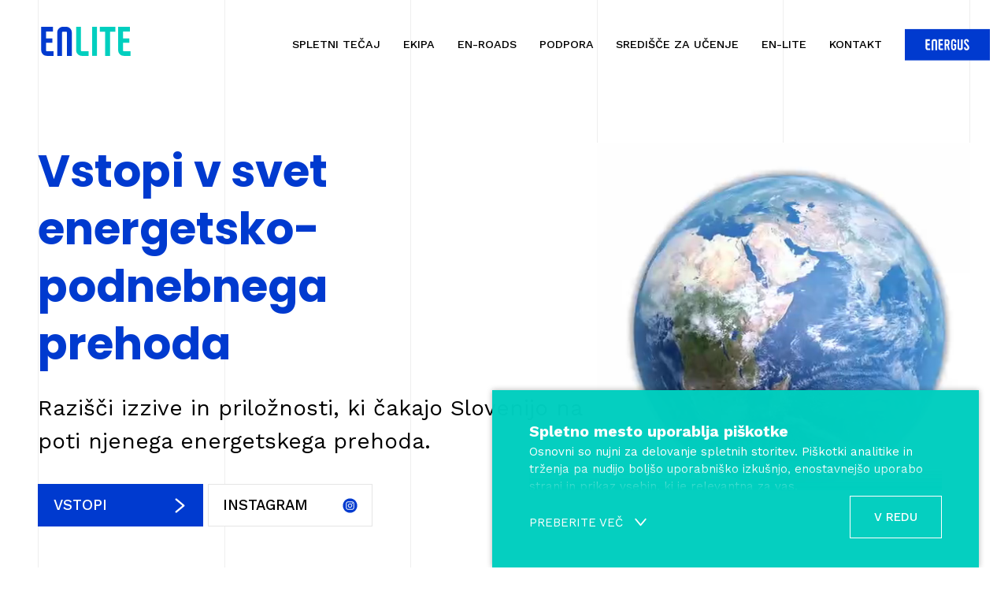

--- FILE ---
content_type: text/html; charset=UTF-8
request_url: https://www.en-lite.si/
body_size: 9467
content:
<!DOCTYPE html>
<html class="no-js chrome webkit webkit bv_131 p_mac debug home lang_si" lang="sl_SI">
    <head>
        
		<meta charset="utf-8" />
<meta http-equiv="X-UA-Compatible" content="IE=edge,chrome=1" />
<meta name="viewport" content="width=device-width,user-scalable=no,initial-scale=1.0" />
<meta name="mobile-web-app-capable" content="yes" />
<meta name="apple-mobile-web-app-capable" content="yes" />
<meta name="apple-mobile-web-app-title" content="EN-LITE." />
<meta name="apple-mobile-web-app-status-bar-style" content="black" />
<meta name="format-detection" content="telephone=no" />
<meta name="SKYPE_TOOLBAR" content="SKYPE_TOOLBAR_PARSER_COMPATIBLE" />
<meta property="title" content="EN-LITE" />
<meta property="description" content="Krepitev glasu stroke v javnih in medijskih razpravah ter v izobraževanju o energiji in energetiki." />
<meta property="image" content="https://www.en-lite.si/images/fb.png" />
<meta name="description" content="Krepitev glasu stroke v javnih in medijskih razpravah ter v izobraževanju o energiji in energetiki." />
<meta name="keywords" content="Biologija, procesi, biološki procesi, biogorivo, energija, ekosistem" />
<meta property="og:type" content="website" />
<meta property="og:title" content="EN-LITE" />
<meta property="og:description" content="Krepitev glasu stroke v javnih in medijskih razpravah ter v izobraževanju o energiji in energetiki." />
<meta property="og:image" content="https://www.en-lite.si/images/fb.png" />
<meta property="og:url" content="https://www.en-lite.si/" />
<link rel="apple-touch-icon" sizes="180x180" href="/images/favicon/apple-touch-icon.png">
		<link rel="icon" type="image/png" sizes="32x32" href="/images/favicon/favicon-32x32.png">
		<link rel="icon" type="image/png" sizes="16x16" href="/images/favicon/favicon-16x16.png">
		<link rel="manifest" href="/images/favicon/site.webmanifest">
		<link rel="mask-icon" href="/images/favicon/safari-pinned-tab.svg" color="#00cfbf">
		<link rel="shortcut icon" href="/images/favicon/favicon.ico">
		<meta name="msapplication-TileColor" content="#ffffff">
		<meta name="msapplication-config" content="/images/favicon/browserconfig.xml">
		<meta name="theme-color" content="#ffffff"><title>EN-LITE</title><link rel="stylesheet" href="/css/style.1712133127.css?v4">
<link rel="stylesheet" type="text/css" href="/css/style-home.1716293999167.css" />
<link rel="stylesheet" type="text/css" href="/css/style-center.1710161938167.css" />
<link rel="stylesheet" type="text/css" href="/js/swiperjs/swiper-bundle.min.css" />
<link rel="stylesheet" type="text/css" href="/css/style-cookies.1650963057167.css" /><script async src="https://www.googletagmanager.com/gtag/js?id=G-W68ZZZL39M"></script>
<script>
	window.dataLayer = window.dataLayer || [];
	function gtag(){dataLayer.push(arguments);}
	
	gtag("consent", "default", {
		"ad_storage": "denied",
		"ad_user_data": "denied",
		"ad_personalization": "denied",
		"analytics_storage": "granted"
	});
	 
	gtag("js", new Date());

	gtag("config", "G-W68ZZZL39M");
</script>    </head><body>
	<a href="#main" class="skipLink offscreen">Na vsebino</a>
	<a href="#nav" class="skipLink offscreen">Navigacija</a>	

	<div class="masterWrapper">
		<main class="masterWrapper__body"><div class="header wrapper">
	<a href="/">
		<img src="/images/enlite_logo.svg" alt="EN-LITE logo">
	</a>
	<div id="menuMain">
		<div class="menuMain__inner" id="nav">
			<nav><ul><li><a href="/">Domov</a></li><li><a href="/spletni-tecaj">Spletni tečaj</a></li><li><a href="/ekipa">Ekipa</a></li><li><a href="/en-roads">En-ROADS</a></li><li><a href="/podpora">Podpora</a></li><li><a href="/sredisce-za-ucenje">Središče za učenje</a></li><li><a href="/enlite">En-Lite</a></li><li><a href="/kontakt">Kontakt</a></li></ul></nav><a class="energusLogo" href="https://energus.en-lite.si?utm_source=enlite&utm_medium=menu" target="_blank"><img src="/images/energus_logo.svg" ></a></div>
	</div>


	<button type="button" class="b" aria-controls="menuMain" id="btnMenu">
		<svg role="img" class="icon menu" title="odpri menu" aria-labelledby="title"><title>odpri menu</title><use xlink:href="/images/sprite.141.svg#menu"></use>
		</svg>
		<svg role="img" class="icon close" title="zapri menu" aria-labelledby="title"><title>zapri menu</title><use xlink:href="/images/sprite.141.svg#close"></use>
		</svg>
	</button>
</div><div class="banners wrapper wrapper--B swiper">
	
	<div class="swiper-wrapper">
		<article class="swiper-slide banner innerGrid">
			<div class="banner__info stack">
				<h2 class="sectionTitle">Vstopi v svet energetsko-podnebnega prehoda</h2>
				<p>Razišči izzive in priložnosti, ki čakajo Slovenijo na poti njenega energetskega prehoda.</p><div class="banner__ctas">
						<a class="b b--default b--withIcons" href="spletni-tecaj">Vstopi <svg role="img" class="icon" aria-hidden="true"><use xlink:href="/images/sprite.141.svg#bracket"></use>
		</svg></a>
						<a class="b b--ghost b--withIcons" href="https://instagram.com/en_pismenost" target="_blank">Instagram<svg role="img" class="icon" aria-hidden="true"><use xlink:href="/images/sprite.141.svg#instagram"></use>
		</svg></a>
					</div></div>
			<div class="banner__image" style="overflow: hidden;">
				<video autoplay muted loop style="width: 100%;">
					<source src="/images/enlite_earth.mp4?v=2" type="video/mp4">
					Sorry, your browser doesn't support embedded videos.
				</video>
			</div>
		</article>
		
	</div>
	
</div><div class="simVideo wrapper wrapper--B" id="kako-deluje">
	
	<div class="innerGrid">
		<div class="simVideo__embed">
			<iframe width="100%" height="100%" src="https://www.youtube-nocookie.com/embed/C1xiFhFpHB8" title="YouTube video player" frameborder="0" allow="accelerometer; autoplay; clipboard-write; encrypted-media; gyroscope; picture-in-picture" allowfullscreen loading="lazy"></iframe>
		</div>
		<div class="simVideo__info stack">
			<h2>Preizkusi interaktivno orodje En-ROADS in oblikuj svoj energetsko-podnebni scenarij</h2>
			<p>Oglej si triminutni prikaz delovanja in funkcij simulatorja</p>
			<p><span class="eng"><svg role="img" class="icon eng" title="eng" aria-labelledby="title"><title>eng</title><use xlink:href="/images/sprite.141.svg#eng"></use>
		</svg></span>Vsebina je v angleškem jeziku.</p>
		</div>  
	</div></div><div class="ukrepi wrapper wrapper--F wrapper--noPad">
	<div class="wrapper wrapper__masterLayout">
		<div class="innerGrid wrapper wrapper--B">
			<div class="ukrepi__intro stack">
				<h2 class="sectionTitle">Izberi prave ukrepe</h2>
				<p>En-ROADS ponuja 18 skupin ukrepov za znižanje globalne temperature do leta 2100. Izberi prave in jih ustrezno poveži.</p>
			</div>
			<div class="ukrepi__links">
				<a href="/en-roads#oskrba-z-energijo">
					<div class="pfw">
						<div><svg role="img" class="icon" aria-hidden="true"><use xlink:href="/images/sprite.141.svg#bracket"></use>
		</svg></div>
						<div>
							<svg role="img" class="icon" aria-hidden="true"><use xlink:href="/images/sprite.141.svg#baterija"></use>
		</svg>
							oskrba z energijo
						</div>
					</div>
				</a>
				<a href="/en-roads#promet">
					<div class="pfw">
						<div><svg role="img" class="icon" aria-hidden="true"><use xlink:href="/images/sprite.141.svg#bracket"></use>
		</svg></div>
						<div>
							<svg role="img" class="icon" aria-hidden="true"><use xlink:href="/images/sprite.141.svg#avto"></use>
		</svg>
							promet
						</div>
					</div>
				</a>
				<a href="/en-roads#zgradbe-in-industrija">
					<div class="pfw">
						<div><svg role="img" class="icon" aria-hidden="true"><use xlink:href="/images/sprite.141.svg#bracket"></use>
		</svg></div>
						<div>
							<svg role="img" class="icon" aria-hidden="true"><use xlink:href="/images/sprite.141.svg#zgradbe"></use>
		</svg>
							zgradbe in industrija
						</div>
					</div>
				</a>
				<a href="/en-roads#rast">
					<div class="pfw">
						<div><svg role="img" class="icon" aria-hidden="true"><use xlink:href="/images/sprite.141.svg#bracket"></use>
		</svg></div>
						<div>
							<svg role="img" class="icon" aria-hidden="true"><use xlink:href="/images/sprite.141.svg#rast"></use>
		</svg>
							rast
						</div>
					</div>
				</a>
				<a href="/en-roads#izpusti-iz-rabe-tal-in-industrije">
					<div class="pfw">
						<div><svg role="img" class="icon" aria-hidden="true"><use xlink:href="/images/sprite.141.svg#bracket"></use>
		</svg></div>
						<div>
							<svg role="img" class="icon" aria-hidden="true"><use xlink:href="/images/sprite.141.svg#izpusti"></use>
		</svg>
							izpusti
						</div>
					</div>
				</a>
				<a href="/en-roads#odzvem-ogljika">
					<div class="pfw">
						<div><svg role="img" class="icon" aria-hidden="true"><use xlink:href="/images/sprite.141.svg#bracket"></use>
		</svg></div>
						<div>
							<svg role="img" class="icon" aria-hidden="true"><use xlink:href="/images/sprite.141.svg#ogljik"></use>
		</svg>
							odvzem ogljika
						</div>
					</div>
				</a>
			</div>
		</div>
	</div>
</div><div class="joinus wrapper wrapper--F wrapper__masterLayout">
	<div class="joinus__intro stack">
		<h2 class="sectionTitle">Postani En-ROADS podnebni ambasador!</h2>
		<p>Pridruži se skupini prostovoljcev, ki s pomočjo En-ROADS orodja po vsem svetu ozaveščajo o energetsko-podnebnih izzivih in rešitvah.</p>
		<a href="https://www.climateinteractive.org/en-roads-ambassador-program/" target="_blank" class="b b--default b--withIcons">Pridruži se<svg role="img" class="icon" aria-hidden="true"><use xlink:href="/images/sprite.141.svg#bracket"></use>
		</svg></a>
	</div>
	<div class="joinus__image1">
		<picture>
			<source type="image/jpeg" srcset="/images/mockup/joinus1.jpg" media="(max-width: 800px)">
			<img src="/images/mockup/joinus1.jpg" loading="lazy">
		</picture>
	</div>
	
</div><div class="joinus wrapper wrapper--F wrapper__masterLayout">
	<div class="joinus__intro stack">
		<h2 class="sectionTitle">Razišči <br>Energus!</h2>
		<p>Pobrskaj po spletni škatli (digital toolbox) z izobraževalnimi viri o energiji in energetiki.</p>

		<a href="https://energus.en-lite.si?utm_source=enlite&utm_medium=cta" target="_blank" class="b b--default b--withIcons">VSTOPI<svg role="img" class="icon" aria-hidden="true"><use xlink:href="/images/sprite.141.svg#bracket"></use>
		</svg></a>
	</div>
	<div class="joinus__image1">
		<picture>
			<source type="image/jpeg" srcset="/upload/gallery/359/energus_spletno_mesto.png" media="(max-width: 800px)">
			<img src="/upload/gallery/359/energus_spletno_mesto.png" loading="lazy">
		</picture>
	</div>
	
</div><div class="lCenter wrapper wrapper--F wrapper__masterLayout stack">
	<div class="wrapper">
		<h2 class="sectionTitle">Središče za učenje</h2>
		
		<div class="innerGrid objave__list"><a href="/sredisce-za-ucenje/kako-z-en-roads-orodjem-izvesti-spletno-delavnico-igro-vlog" class="objava objava--highlight objava--novice stack">
					<div class="objava__cover"><img src="/img/c1x1/upload/gallery/13/projekt_en-roads_slovenija.jpg" alt="" loading="lazy"></div>
					<div class="objava__catTime">NOVICE</div>
					<h3>Kako z En-ROADS orodjem izvesti spletno delavnico - igro vlog?</h3><div class="objava__intro">Oglejte si 18-minutni video o tem, kako zastaviti dogodek, vključiti mehaniko iger in izpeljati kakovostno razpravo z udeleženci. </div><div class="eng"><svg role="img" class="icon eng" title="eng" aria-labelledby="title"><title>eng</title><use xlink:href="/images/sprite.141.svg#eng"></use>
		</svg></div></a><a href="/sredisce-za-ucenje/epik-anketa-50-poklicev-v-energetiki-vabljeni-k-sodelovanju" class="objava objava--novice stack">
					<div class="objava__cover"><img src="/img/c1x1/upload/gallery/390/image-10.png" alt="" loading="lazy"></div>
					<div class="objava__catTime">NOVICE</div>
					<h3>EPIK anketa 50+ poklicev v energetiki: vabljeni k sodelovanju!</h3></a><a href="/sredisce-za-ucenje/pripravljamo-spletni-vodic-epik-za-promocijo-poklicev-v-energetiki-vabljeni-k-sodelovanju" class="objava objava--novice stack">
					<div class="objava__cover"><img src="/img/c1x1/upload/gallery/382/3.png" alt="" loading="lazy"></div>
					<div class="objava__catTime">NOVICE</div>
					<h3>Pripravljamo spletni vodič EPIK za promocijo poklicev v energetiki – vabljeni k sodelovanju!  </h3></a><a href="/sredisce-za-ucenje/mladinska-spletna-raziskava-enlite-mlade-zanimajo-poklici-v-energetiki-a-jih-ne-poznajo-dobro" class="objava objava--novice stack">
					<div class="objava__cover"><img src="/img/c1x1/upload/gallery/379/epik_app.png" alt="" loading="lazy"></div>
					<div class="objava__catTime">NOVICE</div>
					<h3>Mladinska spletna raziskava ENLITE: Mlade zanimajo poklici v energetiki, a jih ne poznajo dobro</h3></a><a class="b b--secondary b--withIcons" href="/sredisce-za-ucenje">Vse objave<svg role="img" class="icon" aria-hidden="true"><use xlink:href="/images/sprite.141.svg#bracket"></use>
		</svg></a>
		</div>
	</div>
</div><div class="events wrapper wrapper--B stack" id="napovedujemo">
	<h2 class="sectionTitle">Napovedujemo</h2>
	<div class="innerGrid">
		<div class="events__clndr"></div>
		<div class="events__legend" aria-hidden="true">
			<button class="events__legend--16 b" type="button" value="16">En-ROADS</button>
			<button class="events__legend--17 b" type="button" value="17">En-Lite</button>
			<button class="events__legend--18 b" type="button" value="18">Ostalo</button>
		</div><div class="events__list"><article class="dogodek dogodek--16 stack dogodek--past" data-day="2025-07-17"> 
					<div class="dogodek__category" aria-label="Category">Climate Interactive</div>
					<h3>SDCW Info Session</h3>
					<time datetime="2025-07-17T19:00:00+02:00"><b>17. 7. 2025</b> / 19:00 - 20:00</time><a href="https://lu.ma/join/g-zCXxJ9Nf5AHcCtw" target="_blank" class="b b--withIcons">Prijavi se<svg role="img" class="icon" aria-hidden="true"><use xlink:href="/images/sprite.141.svg#bracket"></use>
		</svg></a><p class="eng"><svg role="img" class="icon eng" title="eng" aria-labelledby="title"><title>eng</title><use xlink:href="/images/sprite.141.svg#eng"></use>
		</svg></p></article><article class="dogodek dogodek--16 stack dogodek--past" data-day="2025-07-18"> 
					<div class="dogodek__category" aria-label="Category">Climate Interactive</div>
					<h3>ECA Camp Live Session</h3>
					<time datetime="2025-07-18T11:00:00+02:00"><b>18. 7. 2025</b> / 11:00 - 12:00</time><p class="eng"><svg role="img" class="icon eng" title="eng" aria-labelledby="title"><title>eng</title><use xlink:href="/images/sprite.141.svg#eng"></use>
		</svg></p></article><article class="dogodek dogodek--16 stack dogodek--past" data-day="2025-07-21"> 
					<div class="dogodek__category" aria-label="Category">Climate Interactive</div>
					<h3>BRIDGE-DM proposal Schmidt sciences DEVI call - 2° step</h3>
					<time datetime="2025-07-21T08:00:00+02:00"><b>21. 7. 2025</b> / 08:00 - 09:30</time><p class="eng"><svg role="img" class="icon eng" title="eng" aria-labelledby="title"><title>eng</title><use xlink:href="/images/sprite.141.svg#eng"></use>
		</svg></p></article><article class="dogodek dogodek--16 stack dogodek--past" data-day="2025-07-22"> 
					<div class="dogodek__category" aria-label="Category">Climate Interactive</div>
					<h3>ECA Camp Live Session</h3>
					<time datetime="2025-07-22T11:00:00+02:00"><b>22. 7. 2025</b> / 11:00 - 12:00</time><p class="eng"><svg role="img" class="icon eng" title="eng" aria-labelledby="title"><title>eng</title><use xlink:href="/images/sprite.141.svg#eng"></use>
		</svg></p></article><article class="dogodek dogodek--16 stack dogodek--past" data-day="2025-07-25"> 
					<div class="dogodek__category" aria-label="Category">Climate Interactive</div>
					<h3>ECA Camp Live Session</h3>
					<time datetime="2025-07-25T11:00:00+02:00"><b>25. 7. 2025</b> / 11:00 - 13:00</time><p class="eng"><svg role="img" class="icon eng" title="eng" aria-labelledby="title"><title>eng</title><use xlink:href="/images/sprite.141.svg#eng"></use>
		</svg></p></article><article class="dogodek dogodek--16 stack dogodek--past" data-day="2025-07-29"> 
					<div class="dogodek__category" aria-label="Category">Climate Interactive</div>
					<h3>ECA Camp Live Session</h3>
					<time datetime="2025-07-29T11:00:00+02:00"><b>29. 7. 2025</b> / 11:00 - 12:00</time><p class="eng"><svg role="img" class="icon eng" title="eng" aria-labelledby="title"><title>eng</title><use xlink:href="/images/sprite.141.svg#eng"></use>
		</svg></p></article><article class="dogodek dogodek--16 stack dogodek--past" data-day="2025-08-01"> 
					<div class="dogodek__category" aria-label="Category">Climate Interactive</div>
					<h3>ECA Camp Live Session</h3>
					<time datetime="2025-08-01T11:00:00+02:00"><b>1. 8. 2025</b> / 11:00 - 12:00</time><p class="eng"><svg role="img" class="icon eng" title="eng" aria-labelledby="title"><title>eng</title><use xlink:href="/images/sprite.141.svg#eng"></use>
		</svg></p></article><article class="dogodek dogodek--16 stack dogodek--past" data-day="2025-08-04"> 
					<div class="dogodek__category" aria-label="Category">Climate Interactive</div>
					<h3>BRIDGE-DM proposal Schmidt sciences DEVI call - 2° step</h3>
					<time datetime="2025-08-04T08:00:00+02:00"><b>4. 8. 2025</b> / 08:00 - 09:30</time><p class="eng"><svg role="img" class="icon eng" title="eng" aria-labelledby="title"><title>eng</title><use xlink:href="/images/sprite.141.svg#eng"></use>
		</svg></p></article><article class="dogodek dogodek--16 stack dogodek--past" data-day="2025-08-07"> 
					<div class="dogodek__category" aria-label="Category">Climate Interactive</div>
					<h3>Engaging Policymakers with En-ROADS</h3>
					<time datetime="2025-08-07T22:00:00+02:00"><b>7. 8. 2025</b> / 22:00 - 23:00</time><p class="eng"><svg role="img" class="icon eng" title="eng" aria-labelledby="title"><title>eng</title><use xlink:href="/images/sprite.141.svg#eng"></use>
		</svg></p></article><article class="dogodek dogodek--16 stack dogodek--past" data-day="2025-08-14"> 
					<div class="dogodek__category" aria-label="Category">Climate Interactive</div>
					<h3>Engaging Business Leaders with En-ROADS</h3>
					<time datetime="2025-08-14T22:00:00+02:00"><b>14. 8. 2025</b> / 22:00 - 23:00</time><p class="eng"><svg role="img" class="icon eng" title="eng" aria-labelledby="title"><title>eng</title><use xlink:href="/images/sprite.141.svg#eng"></use>
		</svg></p></article><article class="dogodek dogodek--16 stack dogodek--past" data-day="2025-08-16"> 
					<div class="dogodek__category" aria-label="Category">Climate Interactive</div>
					<h3>☕️ HeyClimate Coffee</h3>
					<time datetime="2025-08-16T17:30:00+02:00"><b>16. 8. 2025</b> / 17:30 - 19:30</time><p class="eng"><svg role="img" class="icon eng" title="eng" aria-labelledby="title"><title>eng</title><use xlink:href="/images/sprite.141.svg#eng"></use>
		</svg></p></article><article class="dogodek dogodek--16 stack dogodek--past" data-day="2025-08-18"> 
					<div class="dogodek__category" aria-label="Category">Climate Interactive</div>
					<h3>BRIDGE-DM proposal Schmidt sciences DEVI call - 2° step</h3>
					<time datetime="2025-08-18T08:00:00+02:00"><b>18. 8. 2025</b> / 08:00 - 09:30</time><p class="eng"><svg role="img" class="icon eng" title="eng" aria-labelledby="title"><title>eng</title><use xlink:href="/images/sprite.141.svg#eng"></use>
		</svg></p></article><article class="dogodek dogodek--16 stack dogodek--past" data-day="2025-08-18"> 
					<div class="dogodek__category" aria-label="Category">Climate Interactive</div>
					<h3>BRIDGE-DM proposal Schmidt sciences DEVI call - 2° step</h3>
					<time datetime="2025-08-18T08:00:00+02:00"><b>18. 8. 2025</b> / 08:00 - 09:30</time><p class="eng"><svg role="img" class="icon eng" title="eng" aria-labelledby="title"><title>eng</title><use xlink:href="/images/sprite.141.svg#eng"></use>
		</svg></p></article><article class="dogodek dogodek--16 stack dogodek--past" data-day="2025-08-25"> 
					<div class="dogodek__category" aria-label="Category">Climate Interactive</div>
					<h3>BRIDGE-DM proposal Schmidt sciences DEVI call - 2° step</h3>
					<time datetime="2025-08-25T15:00:00+02:00"><b>25. 8. 2025</b> / 15:00 - 16:30</time><p class="eng"><svg role="img" class="icon eng" title="eng" aria-labelledby="title"><title>eng</title><use xlink:href="/images/sprite.141.svg#eng"></use>
		</svg></p></article><article class="dogodek dogodek--16 stack dogodek--past" data-day="2025-08-28"> 
					<div class="dogodek__category" aria-label="Category">Climate Interactive</div>
					<h3>En-ROADS Climate Workshop</h3>
					<time datetime="2025-08-28T11:00:00+02:00"><b>28. 8. 2025</b> / 11:00 - 12:00</time><p class="eng"><svg role="img" class="icon eng" title="eng" aria-labelledby="title"><title>eng</title><use xlink:href="/images/sprite.141.svg#eng"></use>
		</svg></p></article><article class="dogodek dogodek--16 stack dogodek--past" data-day="2025-08-28"> 
					<div class="dogodek__category" aria-label="Category">Climate Interactive</div>
					<h3>En-ROADS Climate Workshop</h3>
					<time datetime="2025-08-28T18:00:00+02:00"><b>28. 8. 2025</b> / 18:00 - 19:00</time><p class="eng"><svg role="img" class="icon eng" title="eng" aria-labelledby="title"><title>eng</title><use xlink:href="/images/sprite.141.svg#eng"></use>
		</svg></p></article><article class="dogodek dogodek--16 stack dogodek--past" data-day="2025-10-30"> 
					<div class="dogodek__category" aria-label="Category">Climate Interactive</div>
					<h3>En-ROADS Climate Workshop</h3>
					<time datetime="2025-10-30T11:00:00+01:00"><b>30. 10. 2025</b> / 11:00 - 12:00</time><p class="eng"><svg role="img" class="icon eng" title="eng" aria-labelledby="title"><title>eng</title><use xlink:href="/images/sprite.141.svg#eng"></use>
		</svg></p></article><article class="dogodek dogodek--16 stack dogodek--past" data-day="2025-10-30"> 
					<div class="dogodek__category" aria-label="Category">Climate Interactive</div>
					<h3>En-ROADS Climate Workshop</h3>
					<time datetime="2025-10-30T18:00:00+01:00"><b>30. 10. 2025</b> / 18:00 - 19:00</time><p class="eng"><svg role="img" class="icon eng" title="eng" aria-labelledby="title"><title>eng</title><use xlink:href="/images/sprite.141.svg#eng"></use>
		</svg></p></article><article class="dogodek dogodek--16 stack dogodek--past" data-day="2025-11-20"> 
					<div class="dogodek__category" aria-label="Category">Climate Interactive</div>
					<h3>Climate Hang with Kip and Breene</h3>
					<time datetime="2025-11-20T01:00:00+01:00"><b>20. 11. 2025</b> / 01:00 - 03:00</time><p class="eng"><svg role="img" class="icon eng" title="eng" aria-labelledby="title"><title>eng</title><use xlink:href="/images/sprite.141.svg#eng"></use>
		</svg></p></article><article class="dogodek dogodek--16 stack dogodek--past" data-day="2025-12-24"> 
					<div class="dogodek__category" aria-label="Category">Climate Interactive</div>
					<h3>LA Climate Week Happy Hour</h3>
					<time datetime="2025-12-24T01:00:00+01:00"><b>24. 12. 2025</b> / 01:00 - 02:00</time><a href="https://us02web.zoom.us/j/85499276320?pwd=S8HD0KsyoRHUQI9VfTv2hnsVX9Xxkq.1" target="_blank" class="b b--withIcons">Prijavi se<svg role="img" class="icon" aria-hidden="true"><use xlink:href="/images/sprite.141.svg#bracket"></use>
		</svg></a><p class="eng"><svg role="img" class="icon eng" title="eng" aria-labelledby="title"><title>eng</title><use xlink:href="/images/sprite.141.svg#eng"></use>
		</svg></p></article><article class="dogodek dogodek--16 stack dogodek--past" data-day="2026-01-10"> 
					<div class="dogodek__category" aria-label="Category">Climate Interactive</div>
					<h3></h3>
					<time datetime="2026-01-10T18:30:00+01:00"><b>10. 1. 2026</b> / 18:30 - 20:30</time><p class="eng"><svg role="img" class="icon eng" title="eng" aria-labelledby="title"><title>eng</title><use xlink:href="/images/sprite.141.svg#eng"></use>
		</svg></p></article><article class="dogodek dogodek--16 stack dogodek--future" data-day="2026-01-22"> 
					<div class="dogodek__category" aria-label="Category">Climate Interactive</div>
					<h3></h3>
					<time datetime="2026-01-22T02:00:00+01:00"><b>22. 1. 2026</b> / 02:00 - 03:00</time><a href="https://luma.com/join/g-BZPNtlMPj5Xzacg" target="_blank" class="b b--withIcons">Prijavi se<svg role="img" class="icon" aria-hidden="true"><use xlink:href="/images/sprite.141.svg#bracket"></use>
		</svg></a><p class="eng"><svg role="img" class="icon eng" title="eng" aria-labelledby="title"><title>eng</title><use xlink:href="/images/sprite.141.svg#eng"></use>
		</svg></p></article><article class="dogodek dogodek--16 stack dogodek--future" data-day="2026-01-29"> 
					<div class="dogodek__category" aria-label="Category">Climate Interactive</div>
					<h3>En-ROADS Climate Workshop</h3>
					<time datetime="2026-01-29T12:00:00+01:00"><b>29. 1. 2026</b> / 12:00 - 13:00</time><p class="eng"><svg role="img" class="icon eng" title="eng" aria-labelledby="title"><title>eng</title><use xlink:href="/images/sprite.141.svg#eng"></use>
		</svg></p></article><article class="dogodek dogodek--16 stack dogodek--future" data-day="2026-01-29"> 
					<div class="dogodek__category" aria-label="Category">Climate Interactive</div>
					<h3>En-ROADS Climate Workshop</h3>
					<time datetime="2026-01-29T19:00:00+01:00"><b>29. 1. 2026</b> / 19:00 - 20:00</time><p class="eng"><svg role="img" class="icon eng" title="eng" aria-labelledby="title"><title>eng</title><use xlink:href="/images/sprite.141.svg#eng"></use>
		</svg></p></article></div><button type="button" class="b b--ghost" id="btnShowAllEvents">Odstrani filter</button>
	</div>
	
</div><script id="clndrTemplate" type="text/template">
<div class="clndr-controls">
  <button type="button" class="b b--icon clndr-previous-button"><svg role="img" class="icon" title="Prejšnji mesec" aria-labelledby="title"><title>Prejšnji mesec</title><use xlink:href="/images/sprite.141.svg#bracket"></use>
		</svg></button>
  <div class="month" aria-label="Trenutni mesec"><%= month %> <%= year %></div>
  <button type="button" class="b b--icon clndr-next-button"><svg role="img" class="icon" title="Naslednji mesec" aria-labelledby="title"><title>Naslednji mesec</title><use xlink:href="/images/sprite.141.svg#bracket"></use>
		</svg></button>
</div>
<div class="clndr-grid">
	<div class="days events__days">
	<% 
	aCatClasses = [];
	_.each(days, function (day) { %>
		<div class="<%= day.classes %>">
			<% if (day.events.length > 0) { %>
				<div class="event__cats">
					<% for (e = 0; e < day.events.length; e++) { %>
						<div class="event__cat event__cat--<%= day.events[e].category %>"></div>
					<% } %>
				</div>
			<% } %>
			
			<span><%= day.day %></span>
		</div>
	<% }) %>
	</div>
</div>
</script><div class="newsletter wrapper wrapper--B stack theme--green">
	<div class="innerGrid">
		<svg role="img" class="icon afna" aria-hidden="true"><use xlink:href="/images/sprite.141.svg#afna"></use>
		</svg>
		<form id="newsletter" class="newsletter__form form stack">
			<h2>Prijava na e-novice</h2>
			<div class="form__row">
				<div class="form__group form__group--email">
					<label for="newsletter__email">E-naslov</label>
					<input type="email" id="newsletter__email" placeholder="vpiši svoj e-naslov">
				</div>
				<button type="submit" class="b b--default b--withIcons">Prijava<svg role="img" class="icon" aria-hidden="true"><use xlink:href="/images/sprite.141.svg#bracket"></use>
		</svg></button>
			</div>
			<div class="form__group form__group--tos form__group--checkbox">
				<input id="newsletter__tos" type="checkbox" name="newsletter__tos" value="1"/>
				<label for="newsletter__tos">
					Soglašam z obdelavo mojih osebnih podatkov v skladu z <a href="/politika-varstva-osebnih-podatkov">Informacijo o obdelavi osebnih podatkov</a>
				</label>
			</div>
			<div class="form__status"></div>
		</form>
	</div> 
</div></main><div class="footer wrapper wrapper--bottom">
	<div class="wrapper wrapper__masterLayout">
		<div class="wrapper wrapper--B innerGrid"><div class="menuSec"><div class="menuSec__level1">
					<a href="/en-roads">En-ROADS</a><a href="/en-roads#o-simulatorju">O simulatorju</a><a href="/en-roads#ukrepi">Ukrepi</a><a href="/ekipa">Ekipa</a></div><div class="menuSec__level1">
					<a href="/sredisce-za-ucenje">SREDIŠČE ZA UČENJE</a><a href="/sredisce-za-ucenje#novice">Novice</a><a href="/sredisce-za-ucenje#video">Video</a><a href="/sredisce-za-ucenje#egradiva">eGradiva</a><a href="/sredisce-za-ucenje#infografike">Infografike</a></div><div class="menuSec__level1">
					<a href="/podpora">PODPORA</a><a href="/podpora#pogosta-vprasanja">FAQ</a><a href="/podpora#video-navodila">Video navodila</a></div><div class="menuSec__level1">
					<a href="/enlite">O NAS</a><a href="/enlite/gradiva">Gradiva</a><a href="/enlite/partnerji-podporniki">Partnerji in podporniki</a><a href="/enlite/za-medije">Za medije</a></div></div>
			
			<div class="innitiatives stack">
				<a href="https://en-roads.climateinteractive.org/scenario.html" target="_blank"><img src="/images/enroads.png" alt="EN-ROADS" loading="lazy"></a>
				<a href="https://www.climateinteractive.org/" target="_blank"><img src="/images/climateinteractive.png" alt="Climate Interactive - tools for a thriving future" loading="lazy"></a>
				<a href="https://mitsloan.mit.edu/sustainability-initiative/welcome" target="_blank"><img src="/images/mit_management.png" alt="MIT Management - Sustainability Initiative" loading="lazy"></a>
			</div>
			
			<div class="social">
				<span>Sledite nam</span>
				<div class="social__group" >
					<a href="https://twitter.com/en_pismenost" target="_blank"><svg role="img" class="icon" title="Twitter" aria-labelledby="title"><title>Twitter</title><use xlink:href="/images/sprite.141.svg#sharex"></use>
		</svg></a>
					<a href="https://www.facebook.com/projektenlite" target="_blank"><svg role="img" class="icon" title="Facebook" aria-labelledby="title"><title>Facebook</title><use xlink:href="/images/sprite.141.svg#facebook"></use>
		</svg></a>
					<a href="https://instagram.com/en_pismenost" target="_blank"><svg role="img" class="icon" title="Instagram" aria-labelledby="title"><title>Instagram</title><use xlink:href="/images/sprite.141.svg#instagram"></use>
		</svg></a>
					<a href="https://www.linkedin.com/company/en-lite" target="_blank"><svg role="img" class="icon" title="linkedIn" aria-labelledby="title"><title>linkedIn</title><use xlink:href="/images/sprite.141.svg#linkedin"></use>
		</svg></a>
					<a href="https://www.youtube.com/@en-lite" target="_blank"><svg role="img" class="icon" title="Youtube" aria-labelledby="title"><title>Youtube</title><use xlink:href="/images/sprite.141.svg#youtube"></use>
		</svg></a>
				</div>
			</div>
		
		</div>
		
		
		
	</div>

	<div class="footnotes wrapper wrapper__masterLayout">
		<div class="wrapper wrapper--B">
			<p>© 2022 - 2026, EN-LITE Društvo za spodbujanje energetske pismenosti</p>
			<nav><ul><li><a href="/pravno-obvestilo">Pravno obvestilo</a></li><li><a href="/politika-varstva-osebnih-podatkov">Politika varstva osebnih podatkov</a></li><li><a href="/piskotki">Piškotki</a></li></ul></nav>
		</div>
	</div>
</div><div class="cookiesWarning" style="display: none;">
			<div class="cookiesWarning__inner"><div class="cookies__header">Spletno mesto uporablja piškotke</div>
				
				<div class="cookiesMore stack">
				
					<p>Osnovni so nujni za delovanje spletnih storitev. Piškotki analitike in trženja pa nudijo boljšo uporabniško izkušnjo, enostavnejšo uporabo strani in prikaz vsebin, ki je relevantna za vas.</p>
						<p>
							Ali soglašate z namestitvijo naslednjih piškotkov? <small style="display: block;">(označite)</small>
						</p>
						<div class="cookiesCheckbox__holder">
							<div class="cookiesCheckbox">
								<input type="checkbox" id="cookie_functional" disabled value="1" checked>
								<label for="cookie_functional"><b>Funkcionalni</b>Ti piškotki se uporabljajo za zagotavljanje pravilnega delovanja spletnega mesta.</label>
							</div>
							<div class="cookiesCheckbox">
								<input type="checkbox" id="cookie_analytics" value="2" checked>
								<label for="cookie_analytics"><b>Analitični</b>Ti piškotki se uporabljajo za merjenje (analizo) uporabe spletne strani. Podatki meritev se nato uporabijo za ustvarjanje statističnih podatkov, ki jih uporabljamo za izboljšanje spletnega mesta.</label>
							</div>
							<div class="cookiesCheckbox">
								<input type="checkbox" id="cookie_ads" value="4">
								<label for="cookie_ads"><b>Tržni</b>Ti piškotki se uporabljajo za namene oglaševanja in trženja.</label>
							</div>
						</div>
						<p class="cookiesWarning__lastSentence">Oglejte si več informacij o naši <a href="/piskotki" class="linkInCookies">politiki piškotkov</a>.</p></div><div class="cookiesMore__btnHolder"><div class="cookiesMore__btn">
							<div>PREBERITE VEČ</div>
							<svg role="img" class="icon" ><use xlink:href="/images/sprite.141.svg#bracket"></use>
		</svg>
						</div></div><a class="cookiesWarning__close b" id="confirmCookies" href="/?cookies=1" rel="nofollow">V redu</a></div>
		</div>
	</div><div class="guidelines wrapper wrapper--B wrapper__masterLayout">
			<div class="wrapper  wrapper--noPad">
				<div class="guideline"></div>
				<div class="guideline"></div>
				<div class="guideline"></div>
				<div class="guideline"></div>
				<div class="guideline"></div>
				<div class="guideline"></div>
			</div>
		</div>	<!--[if lte IE 9]>
		<p class="chromeframe">Uporabljate <b>zastarel</b> brskalnik.<br>Prosimo <a href="http://browsehappy.com/" target="_blank">nadgradite vaš brskalnik</a> za optimalen prikaz spletnega mesta.</p>
	<![endif]-->
			<script src="//ajax.googleapis.com/ajax/libs/jquery/3.1.1/jquery.min.js"></script>
		<script>window.jQuery || document.write('<script src="/js/jQuery/jquery-3.1.1.min.js">\x3C/script>')</script>
       
		<script type="text/javascript">$(document).ready(function() { $.flVars = {"e":{"lang":"si","token":"49bb9ee038faffccf73d74f5995fef7d2cc973c8"},"events":{"eventsList":[{"date":"2025-07-17","category":16},{"date":"2025-07-18","category":16},{"date":"2025-07-21","category":16},{"date":"2025-07-22","category":16},{"date":"2025-07-25","category":16},{"date":"2025-07-29","category":16},{"date":"2025-08-01","category":16},{"date":"2025-08-04","category":16},{"date":"2025-08-07","category":16},{"date":"2025-08-14","category":16},{"date":"2025-08-16","category":16},{"date":"2025-08-18","category":16},{"date":"2025-08-18","category":16},{"date":"2025-08-25","category":16},{"date":"2025-08-28","category":16},{"date":"2025-08-28","category":16},{"date":"2025-10-30","category":16},{"date":"2025-10-30","category":16},{"date":"2025-11-20","category":16},{"date":"2025-12-24","category":16},{"date":"2026-01-10","category":16},{"date":"2026-01-22","category":16},{"date":"2026-01-29","category":16},{"date":"2026-01-29","category":16}]},"n":{"nlValidationEmail":"Prosimo vpi\u0161ite veljaven e-naslov","nlValidationTos":"Strinjati se morate s pogoji obdelovanja osebnih pdoatkov.","nlSuccess":"E-naslov uspe\u0161no dodan med prejemnike e-novic.","nlError":"Napaka pri dodajanju naslova med prejemnike."}};
});</script>	   
 	    <script src="/js/plugins.144.js"></script>
 	    <script src="/js/main.144.js"></script>
		<script type="text/javascript" src="/js/swiperjs/swiper-bundle.min.144.js"></script>
<script type="text/javascript" src="/js/moment-with-locales.144.js"></script>
<script type="text/javascript" src="/js/clndr.min.144.js"></script>
<script type="text/javascript" src="/js/events.144.js"></script><script type="text/javascript">$(document).ready(function() { 

const swiper = new Swiper('.swiper', {
	loop: false,
	autoplay: true,
});








$('#newsletter').on('submit', function(e) {
	$.e.newsletter.fnSubmit();
	e.preventDefault();
});





		setTimeout(function() {
			$('.cookiesWarning').fadeIn();
		}, 300);
		
		$('#confirmCookies').on('click', function(e) {
			link = $(this).attr('href');
			
			nOptions = 0;
			$('.cookiesCheckbox__holder input').each(function( index ) {
				if ( $(this).is(':checked') === true )
					nOptions |= $(this).val();
			});
			
			link += '&a=' + nOptions;
			window.location = link;
			
			e.preventDefault();
		});
		
		$('.cookiesMore__btn').click(function() {
			if(!$('.cookiesWarning').hasClass('cookiesWarning--active')) $('.cookiesWarning').addClass('cookiesWarning--active');
			else $('.cookiesWarning').removeClass('cookiesWarning--active');
		});
		
	

});</script>    </body>
</html>

--- FILE ---
content_type: text/html; charset=utf-8
request_url: https://www.youtube-nocookie.com/embed/C1xiFhFpHB8
body_size: 47740
content:
<!DOCTYPE html><html lang="en" dir="ltr" data-cast-api-enabled="true"><head><meta name="viewport" content="width=device-width, initial-scale=1"><script nonce="u7hW6djLMvXewfjtOSMvIA">if ('undefined' == typeof Symbol || 'undefined' == typeof Symbol.iterator) {delete Array.prototype.entries;}</script><style name="www-roboto" nonce="Qv1DEyEbHmB_SvALxP0zsw">@font-face{font-family:'Roboto';font-style:normal;font-weight:400;font-stretch:100%;src:url(//fonts.gstatic.com/s/roboto/v48/KFO7CnqEu92Fr1ME7kSn66aGLdTylUAMa3GUBHMdazTgWw.woff2)format('woff2');unicode-range:U+0460-052F,U+1C80-1C8A,U+20B4,U+2DE0-2DFF,U+A640-A69F,U+FE2E-FE2F;}@font-face{font-family:'Roboto';font-style:normal;font-weight:400;font-stretch:100%;src:url(//fonts.gstatic.com/s/roboto/v48/KFO7CnqEu92Fr1ME7kSn66aGLdTylUAMa3iUBHMdazTgWw.woff2)format('woff2');unicode-range:U+0301,U+0400-045F,U+0490-0491,U+04B0-04B1,U+2116;}@font-face{font-family:'Roboto';font-style:normal;font-weight:400;font-stretch:100%;src:url(//fonts.gstatic.com/s/roboto/v48/KFO7CnqEu92Fr1ME7kSn66aGLdTylUAMa3CUBHMdazTgWw.woff2)format('woff2');unicode-range:U+1F00-1FFF;}@font-face{font-family:'Roboto';font-style:normal;font-weight:400;font-stretch:100%;src:url(//fonts.gstatic.com/s/roboto/v48/KFO7CnqEu92Fr1ME7kSn66aGLdTylUAMa3-UBHMdazTgWw.woff2)format('woff2');unicode-range:U+0370-0377,U+037A-037F,U+0384-038A,U+038C,U+038E-03A1,U+03A3-03FF;}@font-face{font-family:'Roboto';font-style:normal;font-weight:400;font-stretch:100%;src:url(//fonts.gstatic.com/s/roboto/v48/KFO7CnqEu92Fr1ME7kSn66aGLdTylUAMawCUBHMdazTgWw.woff2)format('woff2');unicode-range:U+0302-0303,U+0305,U+0307-0308,U+0310,U+0312,U+0315,U+031A,U+0326-0327,U+032C,U+032F-0330,U+0332-0333,U+0338,U+033A,U+0346,U+034D,U+0391-03A1,U+03A3-03A9,U+03B1-03C9,U+03D1,U+03D5-03D6,U+03F0-03F1,U+03F4-03F5,U+2016-2017,U+2034-2038,U+203C,U+2040,U+2043,U+2047,U+2050,U+2057,U+205F,U+2070-2071,U+2074-208E,U+2090-209C,U+20D0-20DC,U+20E1,U+20E5-20EF,U+2100-2112,U+2114-2115,U+2117-2121,U+2123-214F,U+2190,U+2192,U+2194-21AE,U+21B0-21E5,U+21F1-21F2,U+21F4-2211,U+2213-2214,U+2216-22FF,U+2308-230B,U+2310,U+2319,U+231C-2321,U+2336-237A,U+237C,U+2395,U+239B-23B7,U+23D0,U+23DC-23E1,U+2474-2475,U+25AF,U+25B3,U+25B7,U+25BD,U+25C1,U+25CA,U+25CC,U+25FB,U+266D-266F,U+27C0-27FF,U+2900-2AFF,U+2B0E-2B11,U+2B30-2B4C,U+2BFE,U+3030,U+FF5B,U+FF5D,U+1D400-1D7FF,U+1EE00-1EEFF;}@font-face{font-family:'Roboto';font-style:normal;font-weight:400;font-stretch:100%;src:url(//fonts.gstatic.com/s/roboto/v48/KFO7CnqEu92Fr1ME7kSn66aGLdTylUAMaxKUBHMdazTgWw.woff2)format('woff2');unicode-range:U+0001-000C,U+000E-001F,U+007F-009F,U+20DD-20E0,U+20E2-20E4,U+2150-218F,U+2190,U+2192,U+2194-2199,U+21AF,U+21E6-21F0,U+21F3,U+2218-2219,U+2299,U+22C4-22C6,U+2300-243F,U+2440-244A,U+2460-24FF,U+25A0-27BF,U+2800-28FF,U+2921-2922,U+2981,U+29BF,U+29EB,U+2B00-2BFF,U+4DC0-4DFF,U+FFF9-FFFB,U+10140-1018E,U+10190-1019C,U+101A0,U+101D0-101FD,U+102E0-102FB,U+10E60-10E7E,U+1D2C0-1D2D3,U+1D2E0-1D37F,U+1F000-1F0FF,U+1F100-1F1AD,U+1F1E6-1F1FF,U+1F30D-1F30F,U+1F315,U+1F31C,U+1F31E,U+1F320-1F32C,U+1F336,U+1F378,U+1F37D,U+1F382,U+1F393-1F39F,U+1F3A7-1F3A8,U+1F3AC-1F3AF,U+1F3C2,U+1F3C4-1F3C6,U+1F3CA-1F3CE,U+1F3D4-1F3E0,U+1F3ED,U+1F3F1-1F3F3,U+1F3F5-1F3F7,U+1F408,U+1F415,U+1F41F,U+1F426,U+1F43F,U+1F441-1F442,U+1F444,U+1F446-1F449,U+1F44C-1F44E,U+1F453,U+1F46A,U+1F47D,U+1F4A3,U+1F4B0,U+1F4B3,U+1F4B9,U+1F4BB,U+1F4BF,U+1F4C8-1F4CB,U+1F4D6,U+1F4DA,U+1F4DF,U+1F4E3-1F4E6,U+1F4EA-1F4ED,U+1F4F7,U+1F4F9-1F4FB,U+1F4FD-1F4FE,U+1F503,U+1F507-1F50B,U+1F50D,U+1F512-1F513,U+1F53E-1F54A,U+1F54F-1F5FA,U+1F610,U+1F650-1F67F,U+1F687,U+1F68D,U+1F691,U+1F694,U+1F698,U+1F6AD,U+1F6B2,U+1F6B9-1F6BA,U+1F6BC,U+1F6C6-1F6CF,U+1F6D3-1F6D7,U+1F6E0-1F6EA,U+1F6F0-1F6F3,U+1F6F7-1F6FC,U+1F700-1F7FF,U+1F800-1F80B,U+1F810-1F847,U+1F850-1F859,U+1F860-1F887,U+1F890-1F8AD,U+1F8B0-1F8BB,U+1F8C0-1F8C1,U+1F900-1F90B,U+1F93B,U+1F946,U+1F984,U+1F996,U+1F9E9,U+1FA00-1FA6F,U+1FA70-1FA7C,U+1FA80-1FA89,U+1FA8F-1FAC6,U+1FACE-1FADC,U+1FADF-1FAE9,U+1FAF0-1FAF8,U+1FB00-1FBFF;}@font-face{font-family:'Roboto';font-style:normal;font-weight:400;font-stretch:100%;src:url(//fonts.gstatic.com/s/roboto/v48/KFO7CnqEu92Fr1ME7kSn66aGLdTylUAMa3OUBHMdazTgWw.woff2)format('woff2');unicode-range:U+0102-0103,U+0110-0111,U+0128-0129,U+0168-0169,U+01A0-01A1,U+01AF-01B0,U+0300-0301,U+0303-0304,U+0308-0309,U+0323,U+0329,U+1EA0-1EF9,U+20AB;}@font-face{font-family:'Roboto';font-style:normal;font-weight:400;font-stretch:100%;src:url(//fonts.gstatic.com/s/roboto/v48/KFO7CnqEu92Fr1ME7kSn66aGLdTylUAMa3KUBHMdazTgWw.woff2)format('woff2');unicode-range:U+0100-02BA,U+02BD-02C5,U+02C7-02CC,U+02CE-02D7,U+02DD-02FF,U+0304,U+0308,U+0329,U+1D00-1DBF,U+1E00-1E9F,U+1EF2-1EFF,U+2020,U+20A0-20AB,U+20AD-20C0,U+2113,U+2C60-2C7F,U+A720-A7FF;}@font-face{font-family:'Roboto';font-style:normal;font-weight:400;font-stretch:100%;src:url(//fonts.gstatic.com/s/roboto/v48/KFO7CnqEu92Fr1ME7kSn66aGLdTylUAMa3yUBHMdazQ.woff2)format('woff2');unicode-range:U+0000-00FF,U+0131,U+0152-0153,U+02BB-02BC,U+02C6,U+02DA,U+02DC,U+0304,U+0308,U+0329,U+2000-206F,U+20AC,U+2122,U+2191,U+2193,U+2212,U+2215,U+FEFF,U+FFFD;}@font-face{font-family:'Roboto';font-style:normal;font-weight:500;font-stretch:100%;src:url(//fonts.gstatic.com/s/roboto/v48/KFO7CnqEu92Fr1ME7kSn66aGLdTylUAMa3GUBHMdazTgWw.woff2)format('woff2');unicode-range:U+0460-052F,U+1C80-1C8A,U+20B4,U+2DE0-2DFF,U+A640-A69F,U+FE2E-FE2F;}@font-face{font-family:'Roboto';font-style:normal;font-weight:500;font-stretch:100%;src:url(//fonts.gstatic.com/s/roboto/v48/KFO7CnqEu92Fr1ME7kSn66aGLdTylUAMa3iUBHMdazTgWw.woff2)format('woff2');unicode-range:U+0301,U+0400-045F,U+0490-0491,U+04B0-04B1,U+2116;}@font-face{font-family:'Roboto';font-style:normal;font-weight:500;font-stretch:100%;src:url(//fonts.gstatic.com/s/roboto/v48/KFO7CnqEu92Fr1ME7kSn66aGLdTylUAMa3CUBHMdazTgWw.woff2)format('woff2');unicode-range:U+1F00-1FFF;}@font-face{font-family:'Roboto';font-style:normal;font-weight:500;font-stretch:100%;src:url(//fonts.gstatic.com/s/roboto/v48/KFO7CnqEu92Fr1ME7kSn66aGLdTylUAMa3-UBHMdazTgWw.woff2)format('woff2');unicode-range:U+0370-0377,U+037A-037F,U+0384-038A,U+038C,U+038E-03A1,U+03A3-03FF;}@font-face{font-family:'Roboto';font-style:normal;font-weight:500;font-stretch:100%;src:url(//fonts.gstatic.com/s/roboto/v48/KFO7CnqEu92Fr1ME7kSn66aGLdTylUAMawCUBHMdazTgWw.woff2)format('woff2');unicode-range:U+0302-0303,U+0305,U+0307-0308,U+0310,U+0312,U+0315,U+031A,U+0326-0327,U+032C,U+032F-0330,U+0332-0333,U+0338,U+033A,U+0346,U+034D,U+0391-03A1,U+03A3-03A9,U+03B1-03C9,U+03D1,U+03D5-03D6,U+03F0-03F1,U+03F4-03F5,U+2016-2017,U+2034-2038,U+203C,U+2040,U+2043,U+2047,U+2050,U+2057,U+205F,U+2070-2071,U+2074-208E,U+2090-209C,U+20D0-20DC,U+20E1,U+20E5-20EF,U+2100-2112,U+2114-2115,U+2117-2121,U+2123-214F,U+2190,U+2192,U+2194-21AE,U+21B0-21E5,U+21F1-21F2,U+21F4-2211,U+2213-2214,U+2216-22FF,U+2308-230B,U+2310,U+2319,U+231C-2321,U+2336-237A,U+237C,U+2395,U+239B-23B7,U+23D0,U+23DC-23E1,U+2474-2475,U+25AF,U+25B3,U+25B7,U+25BD,U+25C1,U+25CA,U+25CC,U+25FB,U+266D-266F,U+27C0-27FF,U+2900-2AFF,U+2B0E-2B11,U+2B30-2B4C,U+2BFE,U+3030,U+FF5B,U+FF5D,U+1D400-1D7FF,U+1EE00-1EEFF;}@font-face{font-family:'Roboto';font-style:normal;font-weight:500;font-stretch:100%;src:url(//fonts.gstatic.com/s/roboto/v48/KFO7CnqEu92Fr1ME7kSn66aGLdTylUAMaxKUBHMdazTgWw.woff2)format('woff2');unicode-range:U+0001-000C,U+000E-001F,U+007F-009F,U+20DD-20E0,U+20E2-20E4,U+2150-218F,U+2190,U+2192,U+2194-2199,U+21AF,U+21E6-21F0,U+21F3,U+2218-2219,U+2299,U+22C4-22C6,U+2300-243F,U+2440-244A,U+2460-24FF,U+25A0-27BF,U+2800-28FF,U+2921-2922,U+2981,U+29BF,U+29EB,U+2B00-2BFF,U+4DC0-4DFF,U+FFF9-FFFB,U+10140-1018E,U+10190-1019C,U+101A0,U+101D0-101FD,U+102E0-102FB,U+10E60-10E7E,U+1D2C0-1D2D3,U+1D2E0-1D37F,U+1F000-1F0FF,U+1F100-1F1AD,U+1F1E6-1F1FF,U+1F30D-1F30F,U+1F315,U+1F31C,U+1F31E,U+1F320-1F32C,U+1F336,U+1F378,U+1F37D,U+1F382,U+1F393-1F39F,U+1F3A7-1F3A8,U+1F3AC-1F3AF,U+1F3C2,U+1F3C4-1F3C6,U+1F3CA-1F3CE,U+1F3D4-1F3E0,U+1F3ED,U+1F3F1-1F3F3,U+1F3F5-1F3F7,U+1F408,U+1F415,U+1F41F,U+1F426,U+1F43F,U+1F441-1F442,U+1F444,U+1F446-1F449,U+1F44C-1F44E,U+1F453,U+1F46A,U+1F47D,U+1F4A3,U+1F4B0,U+1F4B3,U+1F4B9,U+1F4BB,U+1F4BF,U+1F4C8-1F4CB,U+1F4D6,U+1F4DA,U+1F4DF,U+1F4E3-1F4E6,U+1F4EA-1F4ED,U+1F4F7,U+1F4F9-1F4FB,U+1F4FD-1F4FE,U+1F503,U+1F507-1F50B,U+1F50D,U+1F512-1F513,U+1F53E-1F54A,U+1F54F-1F5FA,U+1F610,U+1F650-1F67F,U+1F687,U+1F68D,U+1F691,U+1F694,U+1F698,U+1F6AD,U+1F6B2,U+1F6B9-1F6BA,U+1F6BC,U+1F6C6-1F6CF,U+1F6D3-1F6D7,U+1F6E0-1F6EA,U+1F6F0-1F6F3,U+1F6F7-1F6FC,U+1F700-1F7FF,U+1F800-1F80B,U+1F810-1F847,U+1F850-1F859,U+1F860-1F887,U+1F890-1F8AD,U+1F8B0-1F8BB,U+1F8C0-1F8C1,U+1F900-1F90B,U+1F93B,U+1F946,U+1F984,U+1F996,U+1F9E9,U+1FA00-1FA6F,U+1FA70-1FA7C,U+1FA80-1FA89,U+1FA8F-1FAC6,U+1FACE-1FADC,U+1FADF-1FAE9,U+1FAF0-1FAF8,U+1FB00-1FBFF;}@font-face{font-family:'Roboto';font-style:normal;font-weight:500;font-stretch:100%;src:url(//fonts.gstatic.com/s/roboto/v48/KFO7CnqEu92Fr1ME7kSn66aGLdTylUAMa3OUBHMdazTgWw.woff2)format('woff2');unicode-range:U+0102-0103,U+0110-0111,U+0128-0129,U+0168-0169,U+01A0-01A1,U+01AF-01B0,U+0300-0301,U+0303-0304,U+0308-0309,U+0323,U+0329,U+1EA0-1EF9,U+20AB;}@font-face{font-family:'Roboto';font-style:normal;font-weight:500;font-stretch:100%;src:url(//fonts.gstatic.com/s/roboto/v48/KFO7CnqEu92Fr1ME7kSn66aGLdTylUAMa3KUBHMdazTgWw.woff2)format('woff2');unicode-range:U+0100-02BA,U+02BD-02C5,U+02C7-02CC,U+02CE-02D7,U+02DD-02FF,U+0304,U+0308,U+0329,U+1D00-1DBF,U+1E00-1E9F,U+1EF2-1EFF,U+2020,U+20A0-20AB,U+20AD-20C0,U+2113,U+2C60-2C7F,U+A720-A7FF;}@font-face{font-family:'Roboto';font-style:normal;font-weight:500;font-stretch:100%;src:url(//fonts.gstatic.com/s/roboto/v48/KFO7CnqEu92Fr1ME7kSn66aGLdTylUAMa3yUBHMdazQ.woff2)format('woff2');unicode-range:U+0000-00FF,U+0131,U+0152-0153,U+02BB-02BC,U+02C6,U+02DA,U+02DC,U+0304,U+0308,U+0329,U+2000-206F,U+20AC,U+2122,U+2191,U+2193,U+2212,U+2215,U+FEFF,U+FFFD;}</style><script name="www-roboto" nonce="u7hW6djLMvXewfjtOSMvIA">if (document.fonts && document.fonts.load) {document.fonts.load("400 10pt Roboto", "E"); document.fonts.load("500 10pt Roboto", "E");}</script><link rel="stylesheet" href="/s/player/b95b0e7a/www-player.css" name="www-player" nonce="Qv1DEyEbHmB_SvALxP0zsw"><style nonce="Qv1DEyEbHmB_SvALxP0zsw">html {overflow: hidden;}body {font: 12px Roboto, Arial, sans-serif; background-color: #000; color: #fff; height: 100%; width: 100%; overflow: hidden; position: absolute; margin: 0; padding: 0;}#player {width: 100%; height: 100%;}h1 {text-align: center; color: #fff;}h3 {margin-top: 6px; margin-bottom: 3px;}.player-unavailable {position: absolute; top: 0; left: 0; right: 0; bottom: 0; padding: 25px; font-size: 13px; background: url(/img/meh7.png) 50% 65% no-repeat;}.player-unavailable .message {text-align: left; margin: 0 -5px 15px; padding: 0 5px 14px; border-bottom: 1px solid #888; font-size: 19px; font-weight: normal;}.player-unavailable a {color: #167ac6; text-decoration: none;}</style><script nonce="u7hW6djLMvXewfjtOSMvIA">var ytcsi={gt:function(n){n=(n||"")+"data_";return ytcsi[n]||(ytcsi[n]={tick:{},info:{},gel:{preLoggedGelInfos:[]}})},now:window.performance&&window.performance.timing&&window.performance.now&&window.performance.timing.navigationStart?function(){return window.performance.timing.navigationStart+window.performance.now()}:function(){return(new Date).getTime()},tick:function(l,t,n){var ticks=ytcsi.gt(n).tick;var v=t||ytcsi.now();if(ticks[l]){ticks["_"+l]=ticks["_"+l]||[ticks[l]];ticks["_"+l].push(v)}ticks[l]=
v},info:function(k,v,n){ytcsi.gt(n).info[k]=v},infoGel:function(p,n){ytcsi.gt(n).gel.preLoggedGelInfos.push(p)},setStart:function(t,n){ytcsi.tick("_start",t,n)}};
(function(w,d){function isGecko(){if(!w.navigator)return false;try{if(w.navigator.userAgentData&&w.navigator.userAgentData.brands&&w.navigator.userAgentData.brands.length){var brands=w.navigator.userAgentData.brands;var i=0;for(;i<brands.length;i++)if(brands[i]&&brands[i].brand==="Firefox")return true;return false}}catch(e){setTimeout(function(){throw e;})}if(!w.navigator.userAgent)return false;var ua=w.navigator.userAgent;return ua.indexOf("Gecko")>0&&ua.toLowerCase().indexOf("webkit")<0&&ua.indexOf("Edge")<
0&&ua.indexOf("Trident")<0&&ua.indexOf("MSIE")<0}ytcsi.setStart(w.performance?w.performance.timing.responseStart:null);var isPrerender=(d.visibilityState||d.webkitVisibilityState)=="prerender";var vName=!d.visibilityState&&d.webkitVisibilityState?"webkitvisibilitychange":"visibilitychange";if(isPrerender){var startTick=function(){ytcsi.setStart();d.removeEventListener(vName,startTick)};d.addEventListener(vName,startTick,false)}if(d.addEventListener)d.addEventListener(vName,function(){ytcsi.tick("vc")},
false);if(isGecko()){var isHidden=(d.visibilityState||d.webkitVisibilityState)=="hidden";if(isHidden)ytcsi.tick("vc")}var slt=function(el,t){setTimeout(function(){var n=ytcsi.now();el.loadTime=n;if(el.slt)el.slt()},t)};w.__ytRIL=function(el){if(!el.getAttribute("data-thumb"))if(w.requestAnimationFrame)w.requestAnimationFrame(function(){slt(el,0)});else slt(el,16)}})(window,document);
</script><script nonce="u7hW6djLMvXewfjtOSMvIA">var ytcfg={d:function(){return window.yt&&yt.config_||ytcfg.data_||(ytcfg.data_={})},get:function(k,o){return k in ytcfg.d()?ytcfg.d()[k]:o},set:function(){var a=arguments;if(a.length>1)ytcfg.d()[a[0]]=a[1];else{var k;for(k in a[0])ytcfg.d()[k]=a[0][k]}}};
ytcfg.set({"CLIENT_CANARY_STATE":"none","DEVICE":"cbr\u003dChrome\u0026cbrand\u003dapple\u0026cbrver\u003d131.0.0.0\u0026ceng\u003dWebKit\u0026cengver\u003d537.36\u0026cos\u003dMacintosh\u0026cosver\u003d10_15_7\u0026cplatform\u003dDESKTOP","EVENT_ID":"HuhoaZjtNpyr_tcPja2z0Qg","EXPERIMENT_FLAGS":{"ab_det_apm":true,"ab_det_el_h":true,"ab_det_em_inj":true,"ab_l_sig_st":true,"ab_l_sig_st_e":true,"action_companion_center_align_description":true,"allow_skip_networkless":true,"always_send_and_write":true,"att_web_record_metrics":true,"attmusi":true,"c3_enable_button_impression_logging":true,"c3_watch_page_component":true,"cancel_pending_navs":true,"clean_up_manual_attribution_header":true,"config_age_report_killswitch":true,"cow_optimize_idom_compat":true,"csi_config_handling_infra":true,"csi_on_gel":true,"delhi_mweb_colorful_sd":true,"delhi_mweb_colorful_sd_v2":true,"deprecate_csi_has_info":true,"deprecate_pair_servlet_enabled":true,"desktop_sparkles_light_cta_button":true,"disable_cached_masthead_data":true,"disable_child_node_auto_formatted_strings":true,"disable_enf_isd":true,"disable_log_to_visitor_layer":true,"disable_pacf_logging_for_memory_limited_tv":true,"embeds_enable_eid_enforcement_for_youtube":true,"embeds_enable_info_panel_dismissal":true,"embeds_enable_pfp_always_unbranded":true,"embeds_muted_autoplay_sound_fix":true,"embeds_serve_es6_client":true,"embeds_web_nwl_disable_nocookie":true,"embeds_web_updated_shorts_definition_fix":true,"enable_active_view_display_ad_renderer_web_home":true,"enable_ad_disclosure_banner_a11y_fix":true,"enable_chips_shelf_view_model_fully_reactive":true,"enable_client_creator_goal_ticker_bar_revamp":true,"enable_client_only_wiz_direct_reactions":true,"enable_client_sli_logging":true,"enable_client_streamz_web":true,"enable_client_ve_spec":true,"enable_cloud_save_error_popup_after_retry":true,"enable_cookie_reissue_iframe":true,"enable_dai_sdf_h5_preroll":true,"enable_datasync_id_header_in_web_vss_pings":true,"enable_default_mono_cta_migration_web_client":true,"enable_dma_post_enforcement":true,"enable_docked_chat_messages":true,"enable_entity_store_from_dependency_injection":true,"enable_inline_muted_playback_on_web_search":true,"enable_inline_muted_playback_on_web_search_for_vdc":true,"enable_inline_muted_playback_on_web_search_for_vdcb":true,"enable_is_mini_app_page_active_bugfix":true,"enable_live_overlay_feed_in_live_chat":true,"enable_logging_first_user_action_after_game_ready":true,"enable_ltc_param_fetch_from_innertube":true,"enable_masthead_mweb_padding_fix":true,"enable_menu_renderer_button_in_mweb_hclr":true,"enable_mini_app_command_handler_mweb_fix":true,"enable_mini_app_iframe_loaded_logging":true,"enable_mini_guide_downloads_item":true,"enable_mixed_direction_formatted_strings":true,"enable_mweb_livestream_ui_update":true,"enable_mweb_new_caption_language_picker":true,"enable_names_handles_account_switcher":true,"enable_network_request_logging_on_game_events":true,"enable_new_paid_product_placement":true,"enable_obtaining_ppn_query_param":true,"enable_open_in_new_tab_icon_for_short_dr_for_desktop_search":true,"enable_open_yt_content":true,"enable_origin_query_parameter_bugfix":true,"enable_pause_ads_on_ytv_html5":true,"enable_payments_purchase_manager":true,"enable_pdp_icon_prefetch":true,"enable_pl_r_si_fa":true,"enable_place_pivot_url":true,"enable_playable_a11y_label_with_badge_text":true,"enable_pv_screen_modern_text":true,"enable_removing_navbar_title_on_hashtag_page_mweb":true,"enable_resetting_scroll_position_on_flow_change":true,"enable_rta_manager":true,"enable_sdf_companion_h5":true,"enable_sdf_dai_h5_midroll":true,"enable_sdf_h5_endemic_mid_post_roll":true,"enable_sdf_on_h5_unplugged_vod_midroll":true,"enable_sdf_shorts_player_bytes_h5":true,"enable_sdk_performance_network_logging":true,"enable_sending_unwrapped_game_audio_as_serialized_metadata":true,"enable_sfv_effect_pivot_url":true,"enable_shorts_new_carousel":true,"enable_skip_ad_guidance_prompt":true,"enable_skippable_ads_for_unplugged_ad_pod":true,"enable_smearing_expansion_dai":true,"enable_third_party_info":true,"enable_time_out_messages":true,"enable_timeline_view_modern_transcript_fe":true,"enable_video_display_compact_button_group_for_desktop_search":true,"enable_watch_next_pause_autoplay_lact":true,"enable_web_home_top_landscape_image_layout_level_click":true,"enable_web_tiered_gel":true,"enable_window_constrained_buy_flow_dialog":true,"enable_wiz_queue_effect_and_on_init_initial_runs":true,"enable_ypc_spinners":true,"enable_yt_ata_iframe_authuser":true,"export_networkless_options":true,"export_player_version_to_ytconfig":true,"fill_single_video_with_notify_to_lasr":true,"fix_ad_miniplayer_controls_rendering":true,"fix_ads_tracking_for_swf_config_deprecation_mweb":true,"h5_companion_enable_adcpn_macro_substitution_for_click_pings":true,"h5_inplayer_enable_adcpn_macro_substitution_for_click_pings":true,"h5_reset_cache_and_filter_before_update_masthead":true,"hide_channel_creation_title_for_mweb":true,"high_ccv_client_side_caching_h5":true,"html5_log_trigger_events_with_debug_data":true,"html5_ssdai_enable_media_end_cue_range":true,"il_attach_cache_limit":true,"il_use_view_model_logging_context":true,"is_browser_support_for_webcam_streaming":true,"json_condensed_response":true,"kev_adb_pg":true,"kevlar_display_downloads_numbers":true,"kevlar_gel_error_routing":true,"kevlar_modern_downloads_extra_compact":true,"kevlar_modern_downloads_page":true,"kevlar_modern_downloads_skip_downloads_title":true,"kevlar_watch_cinematics":true,"live_chat_enable_controller_extraction":true,"live_chat_enable_rta_manager":true,"live_chat_increased_min_height":true,"log_click_with_layer_from_element_in_command_handler":true,"log_errors_through_nwl_on_retry":true,"mdx_enable_privacy_disclosure_ui":true,"mdx_load_cast_api_bootstrap_script":true,"medium_progress_bar_modification":true,"migrate_remaining_web_ad_badges_to_innertube":true,"mobile_account_menu_refresh":true,"mweb_a11y_enable_player_controls_invisible_toggle":true,"mweb_account_linking_noapp":true,"mweb_after_render_to_scheduler":true,"mweb_allow_modern_search_suggest_behavior":true,"mweb_animated_actions":true,"mweb_app_upsell_button_direct_to_app":true,"mweb_big_progress_bar":true,"mweb_c3_disable_carve_out":true,"mweb_c3_disable_carve_out_keep_external_links":true,"mweb_c3_enable_adaptive_signals":true,"mweb_c3_endscreen":true,"mweb_c3_endscreen_v2":true,"mweb_c3_library_page_enable_recent_shelf":true,"mweb_c3_remove_web_navigation_endpoint_data":true,"mweb_c3_use_canonical_from_player_response":true,"mweb_cinematic_watch":true,"mweb_command_handler":true,"mweb_delay_watch_initial_data":true,"mweb_disable_searchbar_scroll":true,"mweb_enable_fine_scrubbing_for_recs":true,"mweb_enable_keto_batch_player_fullscreen":true,"mweb_enable_keto_batch_player_progress_bar":true,"mweb_enable_keto_batch_player_tooltips":true,"mweb_enable_lockup_view_model_for_ucp":true,"mweb_enable_mix_panel_title_metadata":true,"mweb_enable_more_drawer":true,"mweb_enable_optional_fullscreen_landscape_locking":true,"mweb_enable_overlay_touch_manager":true,"mweb_enable_premium_carve_out_fix":true,"mweb_enable_refresh_detection":true,"mweb_enable_search_imp":true,"mweb_enable_sequence_signal":true,"mweb_enable_shorts_pivot_button":true,"mweb_enable_shorts_video_preload":true,"mweb_enable_skippables_on_jio_phone":true,"mweb_enable_storyboards":true,"mweb_enable_two_line_title_on_shorts":true,"mweb_enable_varispeed_controller":true,"mweb_enable_warm_channel_requests":true,"mweb_enable_watch_feed_infinite_scroll":true,"mweb_enable_wrapped_unplugged_pause_membership_dialog_renderer":true,"mweb_filter_video_format_in_webfe":true,"mweb_fix_livestream_seeking":true,"mweb_fix_monitor_visibility_after_render":true,"mweb_fix_section_list_continuation_item_renderers":true,"mweb_force_ios_fallback_to_native_control":true,"mweb_fp_auto_fullscreen":true,"mweb_fullscreen_controls":true,"mweb_fullscreen_controls_action_buttons":true,"mweb_fullscreen_watch_system":true,"mweb_home_reactive_shorts":true,"mweb_innertube_search_command":true,"mweb_kaios_enable_autoplay_switch_view_model":true,"mweb_lang_in_html":true,"mweb_like_button_synced_with_entities":true,"mweb_logo_use_home_page_ve":true,"mweb_module_decoration":true,"mweb_native_control_in_faux_fullscreen_shared":true,"mweb_panel_container_inert":true,"mweb_player_control_on_hover":true,"mweb_player_delhi_dtts":true,"mweb_player_settings_use_bottom_sheet":true,"mweb_player_show_previous_next_buttons_in_playlist":true,"mweb_player_skip_no_op_state_changes":true,"mweb_player_user_select_none":true,"mweb_playlist_engagement_panel":true,"mweb_progress_bar_seek_on_mouse_click":true,"mweb_pull_2_full":true,"mweb_pull_2_full_enable_touch_handlers":true,"mweb_schedule_warm_watch_response":true,"mweb_searchbox_legacy_navigation":true,"mweb_see_fewer_shorts":true,"mweb_sheets_ui_refresh":true,"mweb_shorts_comments_panel_id_change":true,"mweb_shorts_early_continuation":true,"mweb_show_ios_smart_banner":true,"mweb_use_server_url_on_startup":true,"mweb_watch_captions_enable_auto_translate":true,"mweb_watch_captions_set_default_size":true,"mweb_watch_stop_scheduler_on_player_response":true,"mweb_watchfeed_big_thumbnails":true,"mweb_yt_searchbox":true,"networkless_logging":true,"no_client_ve_attach_unless_shown":true,"nwl_send_from_memory_when_online":true,"pageid_as_header_web":true,"playback_settings_use_switch_menu":true,"player_controls_autonav_fix":true,"player_controls_skip_double_signal_update":true,"polymer_bad_build_labels":true,"polymer_verifiy_app_state":true,"qoe_send_and_write":true,"remove_masthead_channel_banner_on_refresh":true,"remove_slot_id_exited_trigger_for_dai_in_player_slot_expire":true,"replace_client_url_parsing_with_server_signal":true,"service_worker_enabled":true,"service_worker_push_enabled":true,"service_worker_push_home_page_prompt":true,"service_worker_push_watch_page_prompt":true,"shell_load_gcf":true,"shorten_initial_gel_batch_timeout":true,"should_use_yt_voice_endpoint_in_kaios":true,"skip_invalid_ytcsi_ticks":true,"skip_setting_info_in_csi_data_object":true,"smarter_ve_dedupping":true,"speedmaster_no_seek":true,"start_client_gcf_mweb":true,"stop_handling_click_for_non_rendering_overlay_layout":true,"suppress_error_204_logging":true,"synced_panel_scrolling_controller":true,"use_event_time_ms_header":true,"use_fifo_for_networkless":true,"use_player_abuse_bg_library":true,"use_request_time_ms_header":true,"use_session_based_sampling":true,"use_thumbnail_overlay_time_status_renderer_for_live_badge":true,"use_ts_visibilitylogger":true,"vss_final_ping_send_and_write":true,"vss_playback_use_send_and_write":true,"web_adaptive_repeat_ase":true,"web_always_load_chat_support":true,"web_animated_like":true,"web_api_url":true,"web_autonav_allow_off_by_default":true,"web_button_vm_refactor_disabled":true,"web_c3_log_app_init_finish":true,"web_csi_action_sampling_enabled":true,"web_dedupe_ve_grafting":true,"web_disable_backdrop_filter":true,"web_enable_ab_rsp_cl":true,"web_enable_course_icon_update":true,"web_enable_error_204":true,"web_enable_horizontal_video_attributes_section":true,"web_fix_segmented_like_dislike_undefined":true,"web_gcf_hashes_innertube":true,"web_gel_timeout_cap":true,"web_metadata_carousel_elref_bugfix":true,"web_parent_target_for_sheets":true,"web_persist_server_autonav_state_on_client":true,"web_playback_associated_log_ctt":true,"web_playback_associated_ve":true,"web_prefetch_preload_video":true,"web_progress_bar_draggable":true,"web_resizable_advertiser_banner_on_masthead_safari_fix":true,"web_scheduler_auto_init":true,"web_shorts_just_watched_on_channel_and_pivot_study":true,"web_shorts_just_watched_overlay":true,"web_shorts_pivot_button_view_model_reactive":true,"web_update_panel_visibility_logging_fix":true,"web_video_attribute_view_model_a11y_fix":true,"web_watch_controls_state_signals":true,"web_wiz_attributed_string":true,"web_yt_config_context":true,"webfe_mweb_watch_microdata":true,"webfe_watch_shorts_canonical_url_fix":true,"webpo_exit_on_net_err":true,"wiz_diff_overwritable":true,"wiz_memoize_stamper_items":true,"woffle_used_state_report":true,"wpo_gel_strz":true,"ytcp_paper_tooltip_use_scoped_owner_root":true,"ytidb_clear_embedded_player":true,"H5_async_logging_delay_ms":30000.0,"attention_logging_scroll_throttle":500.0,"autoplay_pause_by_lact_sampling_fraction":0.0,"cinematic_watch_effect_opacity":0.4,"log_window_onerror_fraction":0.1,"speedmaster_playback_rate":2.0,"tv_pacf_logging_sample_rate":0.01,"web_attention_logging_scroll_throttle":500.0,"web_load_prediction_threshold":0.1,"web_navigation_prediction_threshold":0.1,"web_pbj_log_warning_rate":0.0,"web_system_health_fraction":0.01,"ytidb_transaction_ended_event_rate_limit":0.02,"active_time_update_interval_ms":10000,"att_init_delay":500,"autoplay_pause_by_lact_sec":0,"botguard_async_snapshot_timeout_ms":3000,"check_navigator_accuracy_timeout_ms":0,"cinematic_watch_css_filter_blur_strength":40,"cinematic_watch_fade_out_duration":500,"close_webview_delay_ms":100,"cloud_save_game_data_rate_limit_ms":3000,"compression_disable_point":10,"custom_active_view_tos_timeout_ms":3600000,"embeds_widget_poll_interval_ms":0,"gel_min_batch_size":3,"gel_queue_timeout_max_ms":60000,"get_async_timeout_ms":60000,"hide_cta_for_home_web_video_ads_animate_in_time":2,"html5_byterate_soft_cap":0,"initial_gel_batch_timeout":2000,"max_body_size_to_compress":500000,"max_prefetch_window_sec_for_livestream_optimization":10,"min_prefetch_offset_sec_for_livestream_optimization":20,"mini_app_container_iframe_src_update_delay_ms":0,"multiple_preview_news_duration_time":11000,"mweb_c3_toast_duration_ms":5000,"mweb_deep_link_fallback_timeout_ms":10000,"mweb_delay_response_received_actions":100,"mweb_fp_dpad_rate_limit_ms":0,"mweb_fp_dpad_watch_title_clamp_lines":0,"mweb_history_manager_cache_size":100,"mweb_ios_fullscreen_playback_transition_delay_ms":500,"mweb_ios_fullscreen_system_pause_epilson_ms":0,"mweb_override_response_store_expiration_ms":0,"mweb_shorts_early_continuation_trigger_threshold":4,"mweb_w2w_max_age_seconds":0,"mweb_watch_captions_default_size":2,"neon_dark_launch_gradient_count":0,"network_polling_interval":30000,"play_click_interval_ms":30000,"play_ping_interval_ms":10000,"prefetch_comments_ms_after_video":0,"send_config_hash_timer":0,"service_worker_push_logged_out_prompt_watches":-1,"service_worker_push_prompt_cap":-1,"service_worker_push_prompt_delay_microseconds":3888000000000,"show_mini_app_ad_frequency_cap_ms":300000,"slow_compressions_before_abandon_count":4,"speedmaster_cancellation_movement_dp":10,"speedmaster_touch_activation_ms":500,"web_attention_logging_throttle":500,"web_foreground_heartbeat_interval_ms":28000,"web_gel_debounce_ms":10000,"web_logging_max_batch":100,"web_max_tracing_events":50,"web_tracing_session_replay":0,"wil_icon_max_concurrent_fetches":9999,"ytidb_remake_db_retries":3,"ytidb_reopen_db_retries":3,"WebClientReleaseProcessCritical__youtube_embeds_client_version_override":"","WebClientReleaseProcessCritical__youtube_embeds_web_client_version_override":"","WebClientReleaseProcessCritical__youtube_mweb_client_version_override":"","debug_forced_internalcountrycode":"","embeds_web_synth_ch_headers_banned_urls_regex":"","enable_web_media_service":"DISABLED","il_payload_scraping":"","live_chat_unicode_emoji_json_url":"https://www.gstatic.com/youtube/img/emojis/emojis-svg-9.json","mweb_deep_link_feature_tag_suffix":"11268432","mweb_enable_shorts_innertube_player_prefetch_trigger":"NONE","mweb_fp_dpad":"home,search,browse,channel,create_channel,experiments,settings,trending,oops,404,paid_memberships,sponsorship,premium,shorts","mweb_fp_dpad_linear_navigation":"","mweb_fp_dpad_linear_navigation_visitor":"","mweb_fp_dpad_visitor":"","mweb_preload_video_by_player_vars":"","mweb_sign_in_button_style":"STYLE_SUGGESTIVE_AVATAR","place_pivot_triggering_container_alternate":"","place_pivot_triggering_counterfactual_container_alternate":"","search_ui_mweb_searchbar_restyle":"DEFAULT","service_worker_push_force_notification_prompt_tag":"1","service_worker_scope":"/","suggest_exp_str":"","web_client_version_override":"","kevlar_command_handler_command_banlist":[],"mini_app_ids_without_game_ready":["UgkxHHtsak1SC8mRGHMZewc4HzeAY3yhPPmJ","Ugkx7OgzFqE6z_5Mtf4YsotGfQNII1DF_RBm"],"web_op_signal_type_banlist":[],"web_tracing_enabled_spans":["event","command"]},"GAPI_HINT_PARAMS":"m;/_/scs/abc-static/_/js/k\u003dgapi.gapi.en.FZb77tO2YW4.O/d\u003d1/rs\u003dAHpOoo8lqavmo6ayfVxZovyDiP6g3TOVSQ/m\u003d__features__","GAPI_HOST":"https://apis.google.com","GAPI_LOCALE":"en_US","GL":"US","HL":"en","HTML_DIR":"ltr","HTML_LANG":"en","INNERTUBE_API_KEY":"AIzaSyAO_FJ2SlqU8Q4STEHLGCilw_Y9_11qcW8","INNERTUBE_API_VERSION":"v1","INNERTUBE_CLIENT_NAME":"WEB_EMBEDDED_PLAYER","INNERTUBE_CLIENT_VERSION":"1.20260114.01.00","INNERTUBE_CONTEXT":{"client":{"hl":"en","gl":"US","remoteHost":"3.17.72.72","deviceMake":"Apple","deviceModel":"","visitorData":"[base64]%3D%3D","userAgent":"Mozilla/5.0 (Macintosh; Intel Mac OS X 10_15_7) AppleWebKit/537.36 (KHTML, like Gecko) Chrome/131.0.0.0 Safari/537.36; ClaudeBot/1.0; +claudebot@anthropic.com),gzip(gfe)","clientName":"WEB_EMBEDDED_PLAYER","clientVersion":"1.20260114.01.00","osName":"Macintosh","osVersion":"10_15_7","originalUrl":"https://www.youtube-nocookie.com/embed/C1xiFhFpHB8","platform":"DESKTOP","clientFormFactor":"UNKNOWN_FORM_FACTOR","configInfo":{"appInstallData":"[base64]%3D"},"browserName":"Chrome","browserVersion":"131.0.0.0","acceptHeader":"text/html,application/xhtml+xml,application/xml;q\u003d0.9,image/webp,image/apng,*/*;q\u003d0.8,application/signed-exchange;v\u003db3;q\u003d0.9","deviceExperimentId":"ChxOelU1TlRVM05UazRPREEyTnpFNE5qVTFOZz09EJ7Qo8sGGJ7Qo8sG","rolloutToken":"CNv5gJDDi9qA1QEQy4iG_8-NkgMYy4iG_8-NkgM%3D"},"user":{"lockedSafetyMode":false},"request":{"useSsl":true},"clickTracking":{"clickTrackingParams":"IhMImPSF/8+NkgMVnJX/BB2N1iyK"},"thirdParty":{"embeddedPlayerContext":{"embeddedPlayerEncryptedContext":"AD5ZzFTFZyos0boRuChdAmeZ6g8FLhhztIpfBBTEDRKRykVhdOkZfXJs2EbfNOBfSAqODFxThdbPIqsyfyYorSsaT1hzuGhFoIGOvMwmadEqEwaC-wunYJlaxuvhtb9v3w","ancestorOriginsSupported":false}}},"INNERTUBE_CONTEXT_CLIENT_NAME":56,"INNERTUBE_CONTEXT_CLIENT_VERSION":"1.20260114.01.00","INNERTUBE_CONTEXT_GL":"US","INNERTUBE_CONTEXT_HL":"en","LATEST_ECATCHER_SERVICE_TRACKING_PARAMS":{"client.name":"WEB_EMBEDDED_PLAYER","client.jsfeat":"2021"},"LOGGED_IN":false,"PAGE_BUILD_LABEL":"youtube.embeds.web_20260114_01_RC00","PAGE_CL":856084323,"SERVER_NAME":"WebFE","VISITOR_DATA":"[base64]%3D%3D","WEB_PLAYER_CONTEXT_CONFIGS":{"WEB_PLAYER_CONTEXT_CONFIG_ID_EMBEDDED_PLAYER":{"rootElementId":"movie_player","jsUrl":"/s/player/b95b0e7a/player_ias.vflset/en_US/base.js","cssUrl":"/s/player/b95b0e7a/www-player.css","contextId":"WEB_PLAYER_CONTEXT_CONFIG_ID_EMBEDDED_PLAYER","eventLabel":"embedded","contentRegion":"US","hl":"en_US","hostLanguage":"en","innertubeApiKey":"AIzaSyAO_FJ2SlqU8Q4STEHLGCilw_Y9_11qcW8","innertubeApiVersion":"v1","innertubeContextClientVersion":"1.20260114.01.00","device":{"brand":"apple","model":"","browser":"Chrome","browserVersion":"131.0.0.0","os":"Macintosh","osVersion":"10_15_7","platform":"DESKTOP","interfaceName":"WEB_EMBEDDED_PLAYER","interfaceVersion":"1.20260114.01.00"},"serializedExperimentIds":"24004644,51010235,51063643,51098299,51204329,51222973,51340662,51349914,51353393,51366423,51389629,51404808,51404810,51425030,51484222,51489568,51490331,51500051,51505436,51530495,51534669,51560386,51565116,51566373,51578633,51583567,51583821,51585555,51586115,51605258,51605395,51611457,51615067,51620866,51621065,51622845,51632249,51637029,51638932,51639092,51648336,51656216,51666850,51668380,51672162,51681662,51683502,51684301,51684307,51691590,51693511,51696107,51696619,51697032,51700777,51701616,51704637,51705183,51705185,51709242,51711227,51711298,51712601,51713237,51714463,51717474,51719411,51719627,51726312,51735451,51737134,51738919,51741220,51743156,51744562","serializedExperimentFlags":"H5_async_logging_delay_ms\u003d30000.0\u0026PlayerWeb__h5_enable_advisory_rating_restrictions\u003dtrue\u0026a11y_h5_associate_survey_question\u003dtrue\u0026ab_det_apm\u003dtrue\u0026ab_det_el_h\u003dtrue\u0026ab_det_em_inj\u003dtrue\u0026ab_l_sig_st\u003dtrue\u0026ab_l_sig_st_e\u003dtrue\u0026action_companion_center_align_description\u003dtrue\u0026ad_pod_disable_companion_persist_ads_quality\u003dtrue\u0026add_stmp_logs_for_voice_boost\u003dtrue\u0026allow_autohide_on_paused_videos\u003dtrue\u0026allow_drm_override\u003dtrue\u0026allow_live_autoplay\u003dtrue\u0026allow_poltergust_autoplay\u003dtrue\u0026allow_skip_networkless\u003dtrue\u0026allow_vp9_1080p_mq_enc\u003dtrue\u0026always_cache_redirect_endpoint\u003dtrue\u0026always_send_and_write\u003dtrue\u0026annotation_module_vast_cards_load_logging_fraction\u003d0.0\u0026assign_drm_family_by_format\u003dtrue\u0026att_web_record_metrics\u003dtrue\u0026attention_logging_scroll_throttle\u003d500.0\u0026attmusi\u003dtrue\u0026autoplay_time\u003d10000\u0026autoplay_time_for_fullscreen\u003d-1\u0026autoplay_time_for_music_content\u003d-1\u0026bg_vm_reinit_threshold\u003d7200000\u0026blocked_packages_for_sps\u003d[]\u0026botguard_async_snapshot_timeout_ms\u003d3000\u0026captions_url_add_ei\u003dtrue\u0026check_navigator_accuracy_timeout_ms\u003d0\u0026clean_up_manual_attribution_header\u003dtrue\u0026compression_disable_point\u003d10\u0026cow_optimize_idom_compat\u003dtrue\u0026csi_config_handling_infra\u003dtrue\u0026csi_on_gel\u003dtrue\u0026custom_active_view_tos_timeout_ms\u003d3600000\u0026dash_manifest_version\u003d5\u0026debug_bandaid_hostname\u003d\u0026debug_bandaid_port\u003d0\u0026debug_sherlog_username\u003d\u0026delhi_modern_player_default_thumbnail_percentage\u003d0.0\u0026delhi_modern_player_faster_autohide_delay_ms\u003d2000\u0026delhi_modern_player_pause_thumbnail_percentage\u003d0.6\u0026delhi_modern_web_player_blending_mode\u003d\u0026delhi_modern_web_player_disable_frosted_glass\u003dtrue\u0026delhi_modern_web_player_horizontal_volume_controls\u003dtrue\u0026delhi_modern_web_player_lhs_volume_controls\u003dtrue\u0026delhi_modern_web_player_responsive_compact_controls_threshold\u003d0\u0026deprecate_22\u003dtrue\u0026deprecate_csi_has_info\u003dtrue\u0026deprecate_delay_ping\u003dtrue\u0026deprecate_pair_servlet_enabled\u003dtrue\u0026desktop_sparkles_light_cta_button\u003dtrue\u0026disable_av1_setting\u003dtrue\u0026disable_branding_context\u003dtrue\u0026disable_cached_masthead_data\u003dtrue\u0026disable_channel_id_check_for_suspended_channels\u003dtrue\u0026disable_child_node_auto_formatted_strings\u003dtrue\u0026disable_enf_isd\u003dtrue\u0026disable_lifa_for_supex_users\u003dtrue\u0026disable_log_to_visitor_layer\u003dtrue\u0026disable_mdx_connection_in_mdx_module_for_music_web\u003dtrue\u0026disable_pacf_logging_for_memory_limited_tv\u003dtrue\u0026disable_reduced_fullscreen_autoplay_countdown_for_minors\u003dtrue\u0026disable_reel_item_watch_format_filtering\u003dtrue\u0026disable_threegpp_progressive_formats\u003dtrue\u0026disable_touch_events_on_skip_button\u003dtrue\u0026edge_encryption_fill_primary_key_version\u003dtrue\u0026embeds_enable_info_panel_dismissal\u003dtrue\u0026embeds_enable_move_set_center_crop_to_public\u003dtrue\u0026embeds_enable_per_video_embed_config\u003dtrue\u0026embeds_enable_pfp_always_unbranded\u003dtrue\u0026embeds_web_lite_mode\u003d1\u0026embeds_web_nwl_disable_nocookie\u003dtrue\u0026embeds_web_synth_ch_headers_banned_urls_regex\u003d\u0026enable_active_view_display_ad_renderer_web_home\u003dtrue\u0026enable_active_view_lr_shorts_video\u003dtrue\u0026enable_active_view_web_shorts_video\u003dtrue\u0026enable_ad_cpn_macro_substitution_for_click_pings\u003dtrue\u0026enable_ad_disclosure_banner_a11y_fix\u003dtrue\u0026enable_app_promo_endcap_eml_on_tablet\u003dtrue\u0026enable_batched_cross_device_pings_in_gel_fanout\u003dtrue\u0026enable_cast_for_web_unplugged\u003dtrue\u0026enable_cast_on_music_web\u003dtrue\u0026enable_cipher_for_manifest_urls\u003dtrue\u0026enable_cleanup_masthead_autoplay_hack_fix\u003dtrue\u0026enable_client_creator_goal_ticker_bar_revamp\u003dtrue\u0026enable_client_only_wiz_direct_reactions\u003dtrue\u0026enable_client_page_id_header_for_first_party_pings\u003dtrue\u0026enable_client_sli_logging\u003dtrue\u0026enable_client_ve_spec\u003dtrue\u0026enable_cookie_reissue_iframe\u003dtrue\u0026enable_cta_banner_on_unplugged_lr\u003dtrue\u0026enable_custom_playhead_parsing\u003dtrue\u0026enable_dai_sdf_h5_preroll\u003dtrue\u0026enable_datasync_id_header_in_web_vss_pings\u003dtrue\u0026enable_default_mono_cta_migration_web_client\u003dtrue\u0026enable_dsa_ad_badge_for_action_endcap_on_android\u003dtrue\u0026enable_dsa_ad_badge_for_action_endcap_on_ios\u003dtrue\u0026enable_entity_store_from_dependency_injection\u003dtrue\u0026enable_error_corrections_infocard_web_client\u003dtrue\u0026enable_error_corrections_infocards_icon_web\u003dtrue\u0026enable_inline_muted_playback_on_web_search\u003dtrue\u0026enable_inline_muted_playback_on_web_search_for_vdc\u003dtrue\u0026enable_inline_muted_playback_on_web_search_for_vdcb\u003dtrue\u0026enable_kabuki_comments_on_shorts\u003ddisabled\u0026enable_live_overlay_feed_in_live_chat\u003dtrue\u0026enable_ltc_param_fetch_from_innertube\u003dtrue\u0026enable_mixed_direction_formatted_strings\u003dtrue\u0026enable_modern_skip_button_on_web\u003dtrue\u0026enable_mweb_livestream_ui_update\u003dtrue\u0026enable_new_paid_product_placement\u003dtrue\u0026enable_open_in_new_tab_icon_for_short_dr_for_desktop_search\u003dtrue\u0026enable_out_of_stock_text_all_surfaces\u003dtrue\u0026enable_paid_content_overlay_bugfix\u003dtrue\u0026enable_pause_ads_on_ytv_html5\u003dtrue\u0026enable_pl_r_si_fa\u003dtrue\u0026enable_policy_based_hqa_filter_in_watch_server\u003dtrue\u0026enable_progres_commands_lr_feeds\u003dtrue\u0026enable_publishing_region_param_in_sus\u003dtrue\u0026enable_pv_screen_modern_text\u003dtrue\u0026enable_rpr_token_on_ltl_lookup\u003dtrue\u0026enable_sdf_companion_h5\u003dtrue\u0026enable_sdf_dai_h5_midroll\u003dtrue\u0026enable_sdf_h5_endemic_mid_post_roll\u003dtrue\u0026enable_sdf_on_h5_unplugged_vod_midroll\u003dtrue\u0026enable_sdf_shorts_player_bytes_h5\u003dtrue\u0026enable_server_driven_abr\u003dtrue\u0026enable_server_driven_abr_for_backgroundable\u003dtrue\u0026enable_server_driven_abr_url_generation\u003dtrue\u0026enable_server_driven_readahead\u003dtrue\u0026enable_skip_ad_guidance_prompt\u003dtrue\u0026enable_skip_to_next_messaging\u003dtrue\u0026enable_skippable_ads_for_unplugged_ad_pod\u003dtrue\u0026enable_smart_skip_player_controls_shown_on_web\u003dtrue\u0026enable_smart_skip_player_controls_shown_on_web_increased_triggering_sensitivity\u003dtrue\u0026enable_smart_skip_speedmaster_on_web\u003dtrue\u0026enable_smearing_expansion_dai\u003dtrue\u0026enable_split_screen_ad_baseline_experience_endemic_live_h5\u003dtrue\u0026enable_third_party_info\u003dtrue\u0026enable_to_call_playready_backend_directly\u003dtrue\u0026enable_unified_action_endcap_on_web\u003dtrue\u0026enable_video_display_compact_button_group_for_desktop_search\u003dtrue\u0026enable_voice_boost_feature\u003dtrue\u0026enable_vp9_appletv5_on_server\u003dtrue\u0026enable_watch_server_rejected_formats_logging\u003dtrue\u0026enable_web_home_top_landscape_image_layout_level_click\u003dtrue\u0026enable_web_media_session_metadata_fix\u003dtrue\u0026enable_web_premium_varispeed_upsell\u003dtrue\u0026enable_web_tiered_gel\u003dtrue\u0026enable_wiz_queue_effect_and_on_init_initial_runs\u003dtrue\u0026enable_yt_ata_iframe_authuser\u003dtrue\u0026enable_ytv_csdai_vp9\u003dtrue\u0026export_networkless_options\u003dtrue\u0026export_player_version_to_ytconfig\u003dtrue\u0026fill_live_request_config_in_ustreamer_config\u003dtrue\u0026fill_single_video_with_notify_to_lasr\u003dtrue\u0026filter_vb_without_non_vb_equivalents\u003dtrue\u0026filter_vp9_for_live_dai\u003dtrue\u0026fix_ad_miniplayer_controls_rendering\u003dtrue\u0026fix_ads_tracking_for_swf_config_deprecation_mweb\u003dtrue\u0026fix_h5_toggle_button_a11y\u003dtrue\u0026fix_survey_color_contrast_on_destop\u003dtrue\u0026fix_toggle_button_role_for_ad_components\u003dtrue\u0026fresca_polling_delay_override\u003d0\u0026gab_return_sabr_ssdai_config\u003dtrue\u0026gel_min_batch_size\u003d3\u0026gel_queue_timeout_max_ms\u003d60000\u0026gvi_channel_client_screen\u003dtrue\u0026h5_companion_enable_adcpn_macro_substitution_for_click_pings\u003dtrue\u0026h5_enable_ad_mbs\u003dtrue\u0026h5_inplayer_enable_adcpn_macro_substitution_for_click_pings\u003dtrue\u0026h5_reset_cache_and_filter_before_update_masthead\u003dtrue\u0026heatseeker_decoration_threshold\u003d0.0\u0026hfr_dropped_framerate_fallback_threshold\u003d0\u0026hide_cta_for_home_web_video_ads_animate_in_time\u003d2\u0026high_ccv_client_side_caching_h5\u003dtrue\u0026hls_use_new_codecs_string_api\u003dtrue\u0026html5_ad_timeout_ms\u003d0\u0026html5_adaptation_step_count\u003d0\u0026html5_ads_preroll_lock_timeout_delay_ms\u003d15000\u0026html5_allow_multiview_tile_preload\u003dtrue\u0026html5_allow_video_keyframe_without_audio\u003dtrue\u0026html5_apply_min_failures\u003dtrue\u0026html5_apply_start_time_within_ads_for_ssdai_transitions\u003dtrue\u0026html5_atr_disable_force_fallback\u003dtrue\u0026html5_att_playback_timeout_ms\u003d30000\u0026html5_attach_num_random_bytes_to_bandaid\u003d0\u0026html5_attach_po_token_to_bandaid\u003dtrue\u0026html5_autonav_cap_idle_secs\u003d0\u0026html5_autonav_quality_cap\u003d720\u0026html5_autoplay_default_quality_cap\u003d0\u0026html5_auxiliary_estimate_weight\u003d0.0\u0026html5_av1_ordinal_cap\u003d0\u0026html5_bandaid_attach_content_po_token\u003dtrue\u0026html5_block_pip_safari_delay\u003d0\u0026html5_bypass_contention_secs\u003d0.0\u0026html5_byterate_soft_cap\u003d0\u0026html5_check_for_idle_network_interval_ms\u003d-1\u0026html5_chipset_soft_cap\u003d8192\u0026html5_consume_all_buffered_bytes_one_poll\u003dtrue\u0026html5_continuous_goodput_probe_interval_ms\u003d0\u0026html5_d6de4_cloud_project_number\u003d868618676952\u0026html5_d6de4_defer_timeout_ms\u003d0\u0026html5_debug_data_log_probability\u003d0.0\u0026html5_decode_to_texture_cap\u003dtrue\u0026html5_default_ad_gain\u003d0.5\u0026html5_default_av1_threshold\u003d0\u0026html5_default_quality_cap\u003d0\u0026html5_defer_fetch_att_ms\u003d0\u0026html5_delayed_retry_count\u003d1\u0026html5_delayed_retry_delay_ms\u003d5000\u0026html5_deprecate_adservice\u003dtrue\u0026html5_deprecate_manifestful_fallback\u003dtrue\u0026html5_deprecate_video_tag_pool\u003dtrue\u0026html5_desktop_vr180_allow_panning\u003dtrue\u0026html5_df_downgrade_thresh\u003d0.6\u0026html5_disable_loop_range_for_shorts_ads\u003dtrue\u0026html5_disable_move_pssh_to_moov\u003dtrue\u0026html5_disable_non_contiguous\u003dtrue\u0026html5_disable_ustreamer_constraint_for_sabr\u003dtrue\u0026html5_disable_web_safari_dai\u003dtrue\u0026html5_displayed_frame_rate_downgrade_threshold\u003d45\u0026html5_drm_byterate_soft_cap\u003d0\u0026html5_drm_check_all_key_error_states\u003dtrue\u0026html5_drm_cpi_license_key\u003dtrue\u0026html5_drm_live_byterate_soft_cap\u003d0\u0026html5_early_media_for_sharper_shorts\u003dtrue\u0026html5_enable_ac3\u003dtrue\u0026html5_enable_audio_track_stickiness\u003dtrue\u0026html5_enable_audio_track_stickiness_phase_two\u003dtrue\u0026html5_enable_caption_changes_for_mosaic\u003dtrue\u0026html5_enable_composite_embargo\u003dtrue\u0026html5_enable_d6de4\u003dtrue\u0026html5_enable_d6de4_cold_start_and_error\u003dtrue\u0026html5_enable_d6de4_idle_priority_job\u003dtrue\u0026html5_enable_drc\u003dtrue\u0026html5_enable_drc_toggle_api\u003dtrue\u0026html5_enable_eac3\u003dtrue\u0026html5_enable_embedded_player_visibility_signals\u003dtrue\u0026html5_enable_oduc\u003dtrue\u0026html5_enable_sabr_from_watch_server\u003dtrue\u0026html5_enable_sabr_host_fallback\u003dtrue\u0026html5_enable_server_driven_request_cancellation\u003dtrue\u0026html5_enable_sps_retry_backoff_metadata_requests\u003dtrue\u0026html5_enable_ssdai_transition_with_only_enter_cuerange\u003dtrue\u0026html5_enable_triggering_cuepoint_for_slot\u003dtrue\u0026html5_enable_tvos_dash\u003dtrue\u0026html5_enable_tvos_encrypted_vp9\u003dtrue\u0026html5_enable_widevine_for_alc\u003dtrue\u0026html5_enable_widevine_for_fast_linear\u003dtrue\u0026html5_encourage_array_coalescing\u003dtrue\u0026html5_fill_default_mosaic_audio_track_id\u003dtrue\u0026html5_fix_multi_audio_offline_playback\u003dtrue\u0026html5_fixed_media_duration_for_request\u003d0\u0026html5_force_sabr_from_watch_server_for_dfss\u003dtrue\u0026html5_forward_click_tracking_params_on_reload\u003dtrue\u0026html5_gapless_ad_autoplay_on_video_to_ad_only\u003dtrue\u0026html5_gapless_ended_transition_buffer_ms\u003d200\u0026html5_gapless_handoff_close_end_long_rebuffer_cfl\u003dtrue\u0026html5_gapless_handoff_close_end_long_rebuffer_delay_ms\u003d0\u0026html5_gapless_loop_seek_offset_in_milli\u003d0\u0026html5_gapless_slow_seek_cfl\u003dtrue\u0026html5_gapless_slow_seek_delay_ms\u003d0\u0026html5_gapless_slow_start_delay_ms\u003d0\u0026html5_generate_content_po_token\u003dtrue\u0026html5_generate_session_po_token\u003dtrue\u0026html5_gl_fps_threshold\u003d0\u0026html5_hard_cap_max_vertical_resolution_for_shorts\u003d0\u0026html5_hdcp_probing_stream_url\u003d\u0026html5_head_miss_secs\u003d0.0\u0026html5_hfr_quality_cap\u003d0\u0026html5_high_res_logging_percent\u003d0.01\u0026html5_hopeless_secs\u003d0\u0026html5_huli_ssdai_use_playback_state\u003dtrue\u0026html5_idle_rate_limit_ms\u003d0\u0026html5_ignore_sabrseek_during_adskip\u003dtrue\u0026html5_innertube_heartbeats_for_fairplay\u003dtrue\u0026html5_innertube_heartbeats_for_playready\u003dtrue\u0026html5_innertube_heartbeats_for_widevine\u003dtrue\u0026html5_jumbo_mobile_subsegment_readahead_target\u003d3.0\u0026html5_jumbo_ull_nonstreaming_mffa_ms\u003d4000\u0026html5_jumbo_ull_subsegment_readahead_target\u003d1.3\u0026html5_kabuki_drm_live_51_default_off\u003dtrue\u0026html5_license_constraint_delay\u003d5000\u0026html5_live_abr_head_miss_fraction\u003d0.0\u0026html5_live_abr_repredict_fraction\u003d0.0\u0026html5_live_chunk_readahead_proxima_override\u003d0\u0026html5_live_low_latency_bandwidth_window\u003d0.0\u0026html5_live_normal_latency_bandwidth_window\u003d0.0\u0026html5_live_quality_cap\u003d0\u0026html5_live_ultra_low_latency_bandwidth_window\u003d0.0\u0026html5_liveness_drift_chunk_override\u003d0\u0026html5_liveness_drift_proxima_override\u003d0\u0026html5_log_audio_abr\u003dtrue\u0026html5_log_experiment_id_from_player_response_to_ctmp\u003d\u0026html5_log_first_ssdai_requests_killswitch\u003dtrue\u0026html5_log_rebuffer_events\u003d5\u0026html5_log_trigger_events_with_debug_data\u003dtrue\u0026html5_log_vss_extra_lr_cparams_freq\u003d\u0026html5_long_rebuffer_jiggle_cmt_delay_ms\u003d0\u0026html5_long_rebuffer_threshold_ms\u003d30000\u0026html5_manifestless_unplugged\u003dtrue\u0026html5_manifestless_vp9_otf\u003dtrue\u0026html5_max_buffer_health_for_downgrade_prop\u003d0.0\u0026html5_max_buffer_health_for_downgrade_secs\u003d0.0\u0026html5_max_byterate\u003d0\u0026html5_max_discontinuity_rewrite_count\u003d0\u0026html5_max_drift_per_track_secs\u003d0.0\u0026html5_max_headm_for_streaming_xhr\u003d0\u0026html5_max_live_dvr_window_plus_margin_secs\u003d46800.0\u0026html5_max_quality_sel_upgrade\u003d0\u0026html5_max_redirect_response_length\u003d8192\u0026html5_max_selectable_quality_ordinal\u003d0\u0026html5_max_vertical_resolution\u003d0\u0026html5_maximum_readahead_seconds\u003d0.0\u0026html5_media_fullscreen\u003dtrue\u0026html5_media_time_weight_prop\u003d0.0\u0026html5_min_failures_to_delay_retry\u003d3\u0026html5_min_media_duration_for_append_prop\u003d0.0\u0026html5_min_media_duration_for_cabr_slice\u003d0.01\u0026html5_min_playback_advance_for_steady_state_secs\u003d0\u0026html5_min_quality_ordinal\u003d0\u0026html5_min_readbehind_cap_secs\u003d60\u0026html5_min_readbehind_secs\u003d0\u0026html5_min_seconds_between_format_selections\u003d0.0\u0026html5_min_selectable_quality_ordinal\u003d0\u0026html5_min_startup_buffered_media_duration_for_live_secs\u003d0.0\u0026html5_min_startup_buffered_media_duration_secs\u003d1.2\u0026html5_min_startup_duration_live_secs\u003d0.25\u0026html5_min_underrun_buffered_pre_steady_state_ms\u003d0\u0026html5_min_upgrade_health_secs\u003d0.0\u0026html5_minimum_readahead_seconds\u003d0.0\u0026html5_mock_content_binding_for_session_token\u003d\u0026html5_move_disable_airplay\u003dtrue\u0026html5_no_placeholder_rollbacks\u003dtrue\u0026html5_non_onesie_attach_po_token\u003dtrue\u0026html5_offline_download_timeout_retry_limit\u003d4\u0026html5_offline_failure_retry_limit\u003d2\u0026html5_offline_playback_position_sync\u003dtrue\u0026html5_offline_prevent_redownload_downloaded_video\u003dtrue\u0026html5_onesie_check_timeout\u003dtrue\u0026html5_onesie_defer_content_loader_ms\u003d0\u0026html5_onesie_live_ttl_secs\u003d8\u0026html5_onesie_prewarm_interval_ms\u003d0\u0026html5_onesie_prewarm_max_lact_ms\u003d0\u0026html5_onesie_redirector_timeout_ms\u003d0\u0026html5_onesie_use_signed_onesie_ustreamer_config\u003dtrue\u0026html5_override_micro_discontinuities_threshold_ms\u003d-1\u0026html5_paced_poll_min_health_ms\u003d0\u0026html5_paced_poll_ms\u003d0\u0026html5_pause_on_nonforeground_platform_errors\u003dtrue\u0026html5_peak_shave\u003dtrue\u0026html5_perf_cap_override_sticky\u003dtrue\u0026html5_performance_cap_floor\u003d360\u0026html5_perserve_av1_perf_cap\u003dtrue\u0026html5_picture_in_picture_logging_onresize_ratio\u003d0.0\u0026html5_platform_max_buffer_health_oversend_duration_secs\u003d0.0\u0026html5_platform_minimum_readahead_seconds\u003d0.0\u0026html5_platform_whitelisted_for_frame_accurate_seeks\u003dtrue\u0026html5_player_att_initial_delay_ms\u003d3000\u0026html5_player_att_retry_delay_ms\u003d1500\u0026html5_player_autonav_logging\u003dtrue\u0026html5_player_dynamic_bottom_gradient\u003dtrue\u0026html5_player_min_build_cl\u003d-1\u0026html5_player_preload_ad_fix\u003dtrue\u0026html5_post_interrupt_readahead\u003d20\u0026html5_prefer_language_over_codec\u003dtrue\u0026html5_prefer_server_bwe3\u003dtrue\u0026html5_preload_wait_time_secs\u003d0.0\u0026html5_probe_primary_delay_base_ms\u003d0\u0026html5_process_all_encrypted_events\u003dtrue\u0026html5_publish_all_cuepoints\u003dtrue\u0026html5_qoe_proto_mock_length\u003d0\u0026html5_query_sw_secure_crypto_for_android\u003dtrue\u0026html5_random_playback_cap\u003d0\u0026html5_record_is_offline_on_playback_attempt_start\u003dtrue\u0026html5_record_ump_timing\u003dtrue\u0026html5_reload_by_kabuki_app\u003dtrue\u0026html5_remove_command_triggered_companions\u003dtrue\u0026html5_remove_not_servable_check_killswitch\u003dtrue\u0026html5_report_fatal_drm_restricted_error_killswitch\u003dtrue\u0026html5_report_slow_ads_as_error\u003dtrue\u0026html5_repredict_interval_ms\u003d0\u0026html5_request_only_hdr_or_sdr_keys\u003dtrue\u0026html5_request_size_max_kb\u003d0\u0026html5_request_size_min_kb\u003d0\u0026html5_reseek_after_time_jump_cfl\u003dtrue\u0026html5_reseek_after_time_jump_delay_ms\u003d0\u0026html5_resource_bad_status_delay_scaling\u003d1.5\u0026html5_restrict_streaming_xhr_on_sqless_requests\u003dtrue\u0026html5_retry_downloads_for_expiration\u003dtrue\u0026html5_retry_on_drm_key_error\u003dtrue\u0026html5_retry_on_drm_unavailable\u003dtrue\u0026html5_retry_quota_exceeded_via_seek\u003dtrue\u0026html5_return_playback_if_already_preloaded\u003dtrue\u0026html5_sabr_enable_server_xtag_selection\u003dtrue\u0026html5_sabr_force_max_network_interruption_duration_ms\u003d0\u0026html5_sabr_ignore_skipad_before_completion\u003dtrue\u0026html5_sabr_live_timing\u003dtrue\u0026html5_sabr_log_server_xtag_selection_onesie_mismatch\u003dtrue\u0026html5_sabr_min_media_bytes_factor_to_append_for_stream\u003d0.0\u0026html5_sabr_non_streaming_xhr_soft_cap\u003d0\u0026html5_sabr_non_streaming_xhr_vod_request_cancellation_timeout_ms\u003d0\u0026html5_sabr_report_partial_segment_estimated_duration\u003dtrue\u0026html5_sabr_report_request_cancellation_info\u003dtrue\u0026html5_sabr_request_limit_per_period\u003d20\u0026html5_sabr_request_limit_per_period_for_low_latency\u003d50\u0026html5_sabr_request_limit_per_period_for_ultra_low_latency\u003d20\u0026html5_sabr_skip_client_audio_init_selection\u003dtrue\u0026html5_sabr_unused_bloat_size_bytes\u003d0\u0026html5_samsung_kant_limit_max_bitrate\u003d0\u0026html5_seek_jiggle_cmt_delay_ms\u003d8000\u0026html5_seek_new_elem_delay_ms\u003d12000\u0026html5_seek_new_elem_shorts_delay_ms\u003d2000\u0026html5_seek_new_media_element_shorts_reuse_cfl\u003dtrue\u0026html5_seek_new_media_element_shorts_reuse_delay_ms\u003d0\u0026html5_seek_new_media_source_shorts_reuse_cfl\u003dtrue\u0026html5_seek_new_media_source_shorts_reuse_delay_ms\u003d0\u0026html5_seek_set_cmt_delay_ms\u003d2000\u0026html5_seek_timeout_delay_ms\u003d20000\u0026html5_server_stitched_dai_decorated_url_retry_limit\u003d5\u0026html5_session_po_token_interval_time_ms\u003d900000\u0026html5_set_video_id_as_expected_content_binding\u003dtrue\u0026html5_shorts_gapless_ad_slow_start_cfl\u003dtrue\u0026html5_shorts_gapless_ad_slow_start_delay_ms\u003d0\u0026html5_shorts_gapless_next_buffer_in_seconds\u003d0\u0026html5_shorts_gapless_no_gllat\u003dtrue\u0026html5_shorts_gapless_slow_start_delay_ms\u003d0\u0026html5_show_drc_toggle\u003dtrue\u0026html5_simplified_backup_timeout_sabr_live\u003dtrue\u0026html5_skip_empty_po_token\u003dtrue\u0026html5_skip_slow_ad_delay_ms\u003d15000\u0026html5_slow_start_no_media_source_delay_ms\u003d0\u0026html5_slow_start_timeout_delay_ms\u003d20000\u0026html5_ssdai_enable_media_end_cue_range\u003dtrue\u0026html5_ssdai_enable_new_seek_logic\u003dtrue\u0026html5_ssdai_failure_retry_limit\u003d0\u0026html5_ssdai_log_missing_ad_config_reason\u003dtrue\u0026html5_stall_factor\u003d0.0\u0026html5_sticky_duration_mos\u003d0\u0026html5_store_xhr_headers_readable\u003dtrue\u0026html5_streaming_resilience\u003dtrue\u0026html5_streaming_xhr_time_based_consolidation_ms\u003d-1\u0026html5_subsegment_readahead_load_speed_check_interval\u003d0.5\u0026html5_subsegment_readahead_min_buffer_health_secs\u003d0.25\u0026html5_subsegment_readahead_min_buffer_health_secs_on_timeout\u003d0.1\u0026html5_subsegment_readahead_min_load_speed\u003d1.5\u0026html5_subsegment_readahead_seek_latency_fudge\u003d0.5\u0026html5_subsegment_readahead_target_buffer_health_secs\u003d0.5\u0026html5_subsegment_readahead_timeout_secs\u003d2.0\u0026html5_track_overshoot\u003dtrue\u0026html5_transfer_processing_logs_interval\u003d1000\u0026html5_ugc_live_audio_51\u003dtrue\u0026html5_ugc_vod_audio_51\u003dtrue\u0026html5_unreported_seek_reseek_delay_ms\u003d0\u0026html5_update_time_on_seeked\u003dtrue\u0026html5_use_init_selected_audio\u003dtrue\u0026html5_use_jsonformatter_to_parse_player_response\u003dtrue\u0026html5_use_post_for_media\u003dtrue\u0026html5_use_shared_owl_instance\u003dtrue\u0026html5_use_ump\u003dtrue\u0026html5_use_ump_timing\u003dtrue\u0026html5_use_video_transition_endpoint_heartbeat\u003dtrue\u0026html5_video_tbd_min_kb\u003d0\u0026html5_viewport_undersend_maximum\u003d0.0\u0026html5_volume_slider_tooltip\u003dtrue\u0026html5_wasm_initialization_delay_ms\u003d0.0\u0026html5_web_po_experiment_ids\u003d[]\u0026html5_web_po_request_key\u003d\u0026html5_web_po_token_disable_caching\u003dtrue\u0026html5_webpo_idle_priority_job\u003dtrue\u0026html5_webpo_kaios_defer_timeout_ms\u003d0\u0026html5_woffle_resume\u003dtrue\u0026html5_workaround_delay_trigger\u003dtrue\u0026ignore_overlapping_cue_points_on_endemic_live_html5\u003dtrue\u0026il_attach_cache_limit\u003dtrue\u0026il_payload_scraping\u003d\u0026il_use_view_model_logging_context\u003dtrue\u0026initial_gel_batch_timeout\u003d2000\u0026injected_license_handler_error_code\u003d0\u0026injected_license_handler_license_status\u003d0\u0026ios_and_android_fresca_polling_delay_override\u003d0\u0026itdrm_always_generate_media_keys\u003dtrue\u0026itdrm_always_use_widevine_sdk\u003dtrue\u0026itdrm_disable_external_key_rotation_system_ids\u003d[]\u0026itdrm_enable_revocation_reporting\u003dtrue\u0026itdrm_injected_license_service_error_code\u003d0\u0026itdrm_set_sabr_license_constraint\u003dtrue\u0026itdrm_use_fairplay_sdk\u003dtrue\u0026itdrm_use_widevine_sdk_for_premium_content\u003dtrue\u0026itdrm_use_widevine_sdk_only_for_sampled_dod\u003dtrue\u0026itdrm_widevine_hardened_vmp_mode\u003dlog\u0026json_condensed_response\u003dtrue\u0026kev_adb_pg\u003dtrue\u0026kevlar_command_handler_command_banlist\u003d[]\u0026kevlar_delhi_modern_web_endscreen_ideal_tile_width_percentage\u003d0.27\u0026kevlar_delhi_modern_web_endscreen_max_rows\u003d2\u0026kevlar_delhi_modern_web_endscreen_max_width\u003d500\u0026kevlar_delhi_modern_web_endscreen_min_width\u003d200\u0026kevlar_display_downloads_numbers\u003dtrue\u0026kevlar_gel_error_routing\u003dtrue\u0026kevlar_miniplayer_expand_top\u003dtrue\u0026kevlar_miniplayer_play_pause_on_scrim\u003dtrue\u0026kevlar_modern_downloads_extra_compact\u003dtrue\u0026kevlar_modern_downloads_page\u003dtrue\u0026kevlar_modern_downloads_skip_downloads_title\u003dtrue\u0026kevlar_playback_associated_queue\u003dtrue\u0026launch_license_service_all_ott_videos_automatic_fail_open\u003dtrue\u0026live_chat_enable_controller_extraction\u003dtrue\u0026live_chat_enable_rta_manager\u003dtrue\u0026live_chunk_readahead\u003d3\u0026log_click_with_layer_from_element_in_command_handler\u003dtrue\u0026log_errors_through_nwl_on_retry\u003dtrue\u0026log_window_onerror_fraction\u003d0.1\u0026manifestless_post_live\u003dtrue\u0026manifestless_post_live_ufph\u003dtrue\u0026max_body_size_to_compress\u003d500000\u0026max_cdfe_quality_ordinal\u003d0\u0026max_prefetch_window_sec_for_livestream_optimization\u003d10\u0026max_resolution_for_white_noise\u003d360\u0026mdx_enable_privacy_disclosure_ui\u003dtrue\u0026mdx_load_cast_api_bootstrap_script\u003dtrue\u0026migrate_remaining_web_ad_badges_to_innertube\u003dtrue\u0026min_prefetch_offset_sec_for_livestream_optimization\u003d20\u0026mta_drc_mutual_exclusion_removal\u003dtrue\u0026music_enable_shared_audio_tier_logic\u003dtrue\u0026mweb_account_linking_noapp\u003dtrue\u0026mweb_c3_endscreen\u003dtrue\u0026mweb_enable_fine_scrubbing_for_recs\u003dtrue\u0026mweb_enable_skippables_on_jio_phone\u003dtrue\u0026mweb_native_control_in_faux_fullscreen_shared\u003dtrue\u0026mweb_player_control_on_hover\u003dtrue\u0026mweb_progress_bar_seek_on_mouse_click\u003dtrue\u0026mweb_shorts_comments_panel_id_change\u003dtrue\u0026network_polling_interval\u003d30000\u0026networkless_logging\u003dtrue\u0026new_codecs_string_api_uses_legacy_style\u003dtrue\u0026no_client_ve_attach_unless_shown\u003dtrue\u0026no_drm_on_demand_with_cc_license\u003dtrue\u0026no_filler_video_for_ssa_playbacks\u003dtrue\u0026nwl_send_from_memory_when_online\u003dtrue\u0026onesie_add_gfe_frontline_to_player_request\u003dtrue\u0026onesie_enable_override_headm\u003dtrue\u0026override_drm_required_playback_policy_channels\u003d[]\u0026pageid_as_header_web\u003dtrue\u0026player_ads_set_adformat_on_client\u003dtrue\u0026player_bootstrap_method\u003dtrue\u0026player_destroy_old_version\u003dtrue\u0026player_enable_playback_playlist_change\u003dtrue\u0026player_new_info_card_format\u003dtrue\u0026player_underlay_min_player_width\u003d768.0\u0026player_underlay_video_width_fraction\u003d0.6\u0026player_web_canary_stage\u003d0\u0026playready_first_play_expiration\u003d-1\u0026podcasts_videostats_default_flush_interval_seconds\u003d0\u0026polymer_bad_build_labels\u003dtrue\u0026polymer_verifiy_app_state\u003dtrue\u0026populate_format_set_info_in_cdfe_formats\u003dtrue\u0026populate_head_minus_in_watch_server\u003dtrue\u0026preskip_button_style_ads_backend\u003d\u0026proxima_auto_threshold_max_network_interruption_duration_ms\u003d0\u0026proxima_auto_threshold_min_bandwidth_estimate_bytes_per_sec\u003d0\u0026qoe_nwl_downloads\u003dtrue\u0026qoe_send_and_write\u003dtrue\u0026quality_cap_for_inline_playback\u003d0\u0026quality_cap_for_inline_playback_ads\u003d0\u0026read_ahead_model_name\u003d\u0026refactor_mta_default_track_selection\u003dtrue\u0026reject_hidden_live_formats\u003dtrue\u0026reject_live_vp9_mq_clear_with_no_abr_ladder\u003dtrue\u0026remove_masthead_channel_banner_on_refresh\u003dtrue\u0026remove_slot_id_exited_trigger_for_dai_in_player_slot_expire\u003dtrue\u0026replace_client_url_parsing_with_server_signal\u003dtrue\u0026replace_playability_retriever_in_watch\u003dtrue\u0026return_drm_product_unknown_for_clear_playbacks\u003dtrue\u0026sabr_enable_host_fallback\u003dtrue\u0026self_podding_header_string_template\u003dself_podding_interstitial_message\u0026self_podding_midroll_choice_string_template\u003dself_podding_midroll_choice\u0026send_config_hash_timer\u003d0\u0026serve_adaptive_fmts_for_live_streams\u003dtrue\u0026set_mock_id_as_expected_content_binding\u003d\u0026shell_load_gcf\u003dtrue\u0026shorten_initial_gel_batch_timeout\u003dtrue\u0026shorts_mode_to_player_api\u003dtrue\u0026simply_embedded_enable_botguard\u003dtrue\u0026skip_invalid_ytcsi_ticks\u003dtrue\u0026skip_setting_info_in_csi_data_object\u003dtrue\u0026slow_compressions_before_abandon_count\u003d4\u0026small_avatars_for_comments\u003dtrue\u0026smart_skip_web_player_bar_min_hover_length_milliseconds\u003d1000\u0026smarter_ve_dedupping\u003dtrue\u0026speedmaster_cancellation_movement_dp\u003d10\u0026speedmaster_playback_rate\u003d2.0\u0026speedmaster_touch_activation_ms\u003d500\u0026stop_handling_click_for_non_rendering_overlay_layout\u003dtrue\u0026streaming_data_emergency_itag_blacklist\u003d[]\u0026substitute_ad_cpn_macro_in_ssdai\u003dtrue\u0026suppress_error_204_logging\u003dtrue\u0026trim_adaptive_formats_signature_cipher_for_sabr_content\u003dtrue\u0026tv_pacf_logging_sample_rate\u003d0.01\u0026tvhtml5_unplugged_preload_cache_size\u003d5\u0026use_event_time_ms_header\u003dtrue\u0026use_fifo_for_networkless\u003dtrue\u0026use_generated_media_keys_in_fairplay_requests\u003dtrue\u0026use_inlined_player_rpc\u003dtrue\u0026use_new_codecs_string_api\u003dtrue\u0026use_player_abuse_bg_library\u003dtrue\u0026use_request_time_ms_header\u003dtrue\u0026use_rta_for_player\u003dtrue\u0026use_session_based_sampling\u003dtrue\u0026use_simplified_remove_webm_rules\u003dtrue\u0026use_thumbnail_overlay_time_status_renderer_for_live_badge\u003dtrue\u0026use_ts_visibilitylogger\u003dtrue\u0026use_video_playback_premium_signal\u003dtrue\u0026variable_buffer_timeout_ms\u003d0\u0026vp9_drm_live\u003dtrue\u0026vss_final_ping_send_and_write\u003dtrue\u0026vss_playback_use_send_and_write\u003dtrue\u0026web_api_url\u003dtrue\u0026web_attention_logging_scroll_throttle\u003d500.0\u0026web_attention_logging_throttle\u003d500\u0026web_button_vm_refactor_disabled\u003dtrue\u0026web_cinematic_watch_settings\u003dtrue\u0026web_client_version_override\u003d\u0026web_collect_offline_state\u003dtrue\u0026web_csi_action_sampling_enabled\u003dtrue\u0026web_dedupe_ve_grafting\u003dtrue\u0026web_enable_ab_rsp_cl\u003dtrue\u0026web_enable_caption_language_preference_stickiness\u003dtrue\u0026web_enable_course_icon_update\u003dtrue\u0026web_enable_error_204\u003dtrue\u0026web_enable_keyboard_shortcut_for_timely_actions\u003dtrue\u0026web_enable_shopping_timely_shelf_client\u003dtrue\u0026web_enable_timely_actions\u003dtrue\u0026web_fix_fine_scrubbing_false_play\u003dtrue\u0026web_foreground_heartbeat_interval_ms\u003d28000\u0026web_fullscreen_shorts\u003dtrue\u0026web_gcf_hashes_innertube\u003dtrue\u0026web_gel_debounce_ms\u003d10000\u0026web_gel_timeout_cap\u003dtrue\u0026web_heat_map_v2\u003dtrue\u0026web_heat_marker_use_current_time\u003dtrue\u0026web_hide_next_button\u003dtrue\u0026web_hide_watch_info_empty\u003dtrue\u0026web_load_prediction_threshold\u003d0.1\u0026web_logging_max_batch\u003d100\u0026web_max_tracing_events\u003d50\u0026web_navigation_prediction_threshold\u003d0.1\u0026web_op_signal_type_banlist\u003d[]\u0026web_playback_associated_log_ctt\u003dtrue\u0026web_playback_associated_ve\u003dtrue\u0026web_player_api_logging_fraction\u003d0.01\u0026web_player_big_mode_screen_width_cutoff\u003d4001\u0026web_player_default_peeking_px\u003d36\u0026web_player_enable_featured_product_banner_exclusives_on_desktop\u003dtrue\u0026web_player_enable_featured_product_banner_promotion_text_on_desktop\u003dtrue\u0026web_player_innertube_playlist_update\u003dtrue\u0026web_player_ipp_canary_type_for_logging\u003d\u0026web_player_log_click_before_generating_ve_conversion_params\u003dtrue\u0026web_player_miniplayer_in_context_menu\u003dtrue\u0026web_player_mouse_idle_wait_time_ms\u003d3000\u0026web_player_music_visualizer_treatment\u003dfake\u0026web_player_offline_playlist_auto_refresh\u003dtrue\u0026web_player_playable_sequences_refactor\u003dtrue\u0026web_player_quick_hide_timeout_ms\u003d250\u0026web_player_seek_chapters_by_shortcut\u003dtrue\u0026web_player_seek_overlay_additional_arrow_threshold\u003d200\u0026web_player_seek_overlay_duration_bump_scale\u003d0.9\u0026web_player_seek_overlay_linger_duration\u003d1000\u0026web_player_sentinel_is_uniplayer\u003dtrue\u0026web_player_shorts_audio_pivot_event_label\u003dtrue\u0026web_player_show_music_in_this_video_graphic\u003dvideo_thumbnail\u0026web_player_spacebar_control_bugfix\u003dtrue\u0026web_player_ss_dai_ad_fetching_timeout_ms\u003d15000\u0026web_player_ss_media_time_offset\u003dtrue\u0026web_player_touch_idle_wait_time_ms\u003d4000\u0026web_player_transfer_timeout_threshold_ms\u003d10800000\u0026web_player_use_cinematic_label_2\u003dtrue\u0026web_player_use_new_api_for_quality_pullback\u003dtrue\u0026web_player_use_screen_width_for_big_mode\u003dtrue\u0026web_prefetch_preload_video\u003dtrue\u0026web_progress_bar_draggable\u003dtrue\u0026web_remix_allow_up_to_3x_playback_rate\u003dtrue\u0026web_resizable_advertiser_banner_on_masthead_safari_fix\u003dtrue\u0026web_scheduler_auto_init\u003dtrue\u0026web_settings_menu_surface_custom_playback\u003dtrue\u0026web_settings_use_input_slider\u003dtrue\u0026web_shorts_pivot_button_view_model_reactive\u003dtrue\u0026web_tracing_enabled_spans\u003d[event, command]\u0026web_tracing_session_replay\u003d0\u0026web_wiz_attributed_string\u003dtrue\u0026web_yt_config_context\u003dtrue\u0026webpo_exit_on_net_err\u003dtrue\u0026wil_icon_max_concurrent_fetches\u003d9999\u0026wiz_diff_overwritable\u003dtrue\u0026wiz_memoize_stamper_items\u003dtrue\u0026woffle_enable_download_status\u003dtrue\u0026woffle_used_state_report\u003dtrue\u0026wpo_gel_strz\u003dtrue\u0026write_reload_player_response_token_to_ustreamer_config_for_vod\u003dtrue\u0026ws_av1_max_height_floor\u003d0\u0026ws_av1_max_width_floor\u003d0\u0026ws_use_centralized_hqa_filter\u003dtrue\u0026ytcp_paper_tooltip_use_scoped_owner_root\u003dtrue\u0026ytidb_clear_embedded_player\u003dtrue\u0026ytidb_remake_db_retries\u003d3\u0026ytidb_reopen_db_retries\u003d3\u0026ytidb_transaction_ended_event_rate_limit\u003d0.02","startMuted":false,"mobileIphoneSupportsInlinePlayback":true,"isMobileDevice":false,"cspNonce":"u7hW6djLMvXewfjtOSMvIA","canaryState":"none","enableCsiLogging":true,"loaderUrl":"https://www.en-lite.si/","disableAutonav":false,"isEmbed":true,"disableCastApi":false,"serializedEmbedConfig":"{}","disableMdxCast":false,"datasyncId":"Vb86144a8||","encryptedHostFlags":"AD5ZzFSCf9WNy5xbOZgQ-JXWzkKRrFStv4I34rLVx4QZxxwBEslYuu8_afju3gFHVIO-8oCc8Ysy7BbhZ8PjqLqae3P-wImrFQQ5NmNBfci7GxOInFTaU8Z9nTjP","canaryStage":"","trustedJsUrl":{"privateDoNotAccessOrElseTrustedResourceUrlWrappedValue":"/s/player/b95b0e7a/player_ias.vflset/en_US/base.js"},"trustedCssUrl":{"privateDoNotAccessOrElseTrustedResourceUrlWrappedValue":"/s/player/b95b0e7a/www-player.css"},"houseBrandUserStatus":"not_present","enableSabrOnEmbed":false,"serializedClientExperimentFlags":"45713225\u003d0\u002645713227\u003d0\u002645718175\u003d0.0\u002645718176\u003d0.0\u002645721421\u003d0\u002645725538\u003d0.0\u002645725539\u003d0.0\u002645725540\u003d0.0\u002645725541\u003d0.0\u002645725542\u003d0.0\u002645725543\u003d0.0\u002645728334\u003d0.0\u002645729215\u003dtrue\u002645732704\u003dtrue\u002645732791\u003dtrue\u002645735428\u003d4000.0\u002645736776\u003dtrue\u002645737488\u003d0.0\u002645737489\u003d0.0\u002645739023\u003d0.0\u002645741339\u003d0.0\u002645741773\u003d0.0\u002645743228\u003d0.0\u002645746966\u003d0.0\u002645746967\u003d0.0\u002645747053\u003d0.0\u002645750947\u003d0"}},"XSRF_FIELD_NAME":"session_token","XSRF_TOKEN":"[base64]\u003d\u003d","SERVER_VERSION":"prod","DATASYNC_ID":"Vb86144a8||","SERIALIZED_CLIENT_CONFIG_DATA":"[base64]%3D","ROOT_VE_TYPE":16623,"CLIENT_PROTOCOL":"h2","CLIENT_TRANSPORT":"tcp","PLAYER_CLIENT_VERSION":"1.20260111.00.00","TIME_CREATED_MS":1768482846921,"VALID_SESSION_TEMPDATA_DOMAINS":["youtu.be","youtube.com","www.youtube.com","web-green-qa.youtube.com","web-release-qa.youtube.com","web-integration-qa.youtube.com","m.youtube.com","mweb-green-qa.youtube.com","mweb-release-qa.youtube.com","mweb-integration-qa.youtube.com","studio.youtube.com","studio-green-qa.youtube.com","studio-integration-qa.youtube.com"],"LOTTIE_URL":{"privateDoNotAccessOrElseTrustedResourceUrlWrappedValue":"https://www.youtube.com/s/desktop/16fc047a/jsbin/lottie-light.vflset/lottie-light.js"},"IDENTITY_MEMENTO":{"visitor_data":"[base64]%3D%3D"},"PLAYER_VARS":{"embedded_player_response":"{\"responseContext\":{\"serviceTrackingParams\":[{\"service\":\"CSI\",\"params\":[{\"key\":\"c\",\"value\":\"WEB_EMBEDDED_PLAYER\"},{\"key\":\"cver\",\"value\":\"1.20260114.01.00\"},{\"key\":\"yt_li\",\"value\":\"0\"},{\"key\":\"GetEmbeddedPlayer_rid\",\"value\":\"0x44294997590b201a\"}]},{\"service\":\"GFEEDBACK\",\"params\":[{\"key\":\"logged_in\",\"value\":\"0\"}]},{\"service\":\"GUIDED_HELP\",\"params\":[{\"key\":\"logged_in\",\"value\":\"0\"}]},{\"service\":\"ECATCHER\",\"params\":[{\"key\":\"client.version\",\"value\":\"20260114\"},{\"key\":\"client.name\",\"value\":\"WEB_EMBEDDED_PLAYER\"}]}]},\"embedPreview\":{\"thumbnailPreviewRenderer\":{\"title\":{\"runs\":[{\"text\":\"Overview of the En-ROADS Climate Solutions Simulator\"}]},\"defaultThumbnail\":{\"thumbnails\":[{\"url\":\"https://i.ytimg.com/vi/C1xiFhFpHB8/default.jpg?sqp\u003d-oaymwEkCHgQWvKriqkDGvABAfgB_gmAAtAFigIMCAAQARhlIGUoZTAP\\u0026rs\u003dAOn4CLB0vLuhDoPlPR5fyG274gHvpOTuKw\",\"width\":120,\"height\":90},{\"url\":\"https://i.ytimg.com/vi/C1xiFhFpHB8/hqdefault.jpg?sqp\u003d-oaymwE1CKgBEF5IVfKriqkDKAgBFQAAiEIYAXABwAEG8AEB-AH-CYAC0AWKAgwIABABGGUgZShlMA8\u003d\\u0026rs\u003dAOn4CLBwf2Lz1gbC6oWj5FnN6DKSDwj47Q\",\"width\":168,\"height\":94},{\"url\":\"https://i.ytimg.com/vi/C1xiFhFpHB8/hqdefault.jpg?sqp\u003d-oaymwE1CMQBEG5IVfKriqkDKAgBFQAAiEIYAXABwAEG8AEB-AH-CYAC0AWKAgwIABABGGUgZShlMA8\u003d\\u0026rs\u003dAOn4CLBZcADMkK4bi0wBQeTUvFs6Z4nGVw\",\"width\":196,\"height\":110},{\"url\":\"https://i.ytimg.com/vi/C1xiFhFpHB8/hqdefault.jpg?sqp\u003d-oaymwE2CPYBEIoBSFXyq4qpAygIARUAAIhCGAFwAcABBvABAfgB_gmAAtAFigIMCAAQARhlIGUoZTAP\\u0026rs\u003dAOn4CLDWozSDwsvdHRWuAtjmaLsQlCPe4g\",\"width\":246,\"height\":138},{\"url\":\"https://i.ytimg.com/vi/C1xiFhFpHB8/mqdefault.jpg?sqp\u003d-oaymwEmCMACELQB8quKqQMa8AEB-AH-CYAC0AWKAgwIABABGGUgZShlMA8\u003d\\u0026rs\u003dAOn4CLD3PwyqBwQ2-H8gfWondv50XXfUvg\",\"width\":320,\"height\":180},{\"url\":\"https://i.ytimg.com/vi/C1xiFhFpHB8/hqdefault.jpg?sqp\u003d-oaymwE2CNACELwBSFXyq4qpAygIARUAAIhCGAFwAcABBvABAfgB_gmAAtAFigIMCAAQARhlIGUoZTAP\\u0026rs\u003dAOn4CLAehG9JA-lzvKUAGhNMq9syL0CDag\",\"width\":336,\"height\":188},{\"url\":\"https://i.ytimg.com/vi/C1xiFhFpHB8/hqdefault.jpg?sqp\u003d-oaymwEmCOADEOgC8quKqQMa8AEB-AH-CYAC0AWKAgwIABABGGUgZShlMA8\u003d\\u0026rs\u003dAOn4CLAn2XVB7fyJEiTJ-rcm1DtNUKPiHw\",\"width\":480,\"height\":360},{\"url\":\"https://i.ytimg.com/vi/C1xiFhFpHB8/sddefault.jpg?sqp\u003d-oaymwEmCIAFEOAD8quKqQMa8AEB-AH-CYAC0AWKAgwIABABGGUgZShlMA8\u003d\\u0026rs\u003dAOn4CLCCdSZekQfvPS4vsW5HSgmjDRsCEA\",\"width\":640,\"height\":480},{\"url\":\"https://i.ytimg.com/vi/C1xiFhFpHB8/maxresdefault.jpg?sqp\u003d-oaymwEmCIAKENAF8quKqQMa8AEB-AH-CYAC0AWKAgwIABABGGUgZShlMA8\u003d\\u0026rs\u003dAOn4CLCa7uCSDlO7C8JNA4Wqn0Bj8T2U9Q\",\"width\":1920,\"height\":1080}]},\"playButton\":{\"buttonRenderer\":{\"style\":\"STYLE_DEFAULT\",\"size\":\"SIZE_DEFAULT\",\"isDisabled\":false,\"navigationEndpoint\":{\"clickTrackingParams\":\"CA4Q8FsiEwjKrYf_z42SAxXHDRUFHViUFHrKAQRz6tCA\",\"watchEndpoint\":{\"videoId\":\"C1xiFhFpHB8\"}},\"accessibility\":{\"label\":\"Play Overview of the En-ROADS Climate Solutions Simulator\"},\"trackingParams\":\"CA4Q8FsiEwjKrYf_z42SAxXHDRUFHViUFHo\u003d\"}},\"videoDetails\":{\"embeddedPlayerOverlayVideoDetailsRenderer\":{\"channelThumbnail\":{\"thumbnails\":[{\"url\":\"https://yt3.ggpht.com/ytc/AIdro_kRekwYozfPs-3cK6FmFetJGpSd_4HPHTJYu_6kZhnZyw\u003ds68-c-k-c0x00ffffff-no-rj\",\"width\":68,\"height\":68}]},\"collapsedRenderer\":{\"embeddedPlayerOverlayVideoDetailsCollapsedRenderer\":{\"title\":{\"runs\":[{\"text\":\"Overview of the En-ROADS Climate Solutions Simulator\",\"navigationEndpoint\":{\"clickTrackingParams\":\"CA0Q46ICIhMIyq2H_8-NkgMVxw0VBR1YlBR6ygEEc-rQgA\u003d\u003d\",\"urlEndpoint\":{\"url\":\"https://www.youtube.com/watch?v\u003dC1xiFhFpHB8\"}}}]},\"subtitle\":{\"runs\":[{\"text\":\"14K views • 5 comments\"}]},\"trackingParams\":\"CA0Q46ICIhMIyq2H_8-NkgMVxw0VBR1YlBR6\"}},\"expandedRenderer\":{\"embeddedPlayerOverlayVideoDetailsExpandedRenderer\":{\"title\":{\"runs\":[{\"text\":\"Climate Interactive\"}]},\"subscribeButton\":{\"subscribeButtonRenderer\":{\"buttonText\":{\"runs\":[{\"text\":\"Subscribe\"}]},\"subscribed\":false,\"enabled\":true,\"type\":\"FREE\",\"channelId\":\"UCqIrcmlomSKTJxYC2d0bOKw\",\"showPreferences\":false,\"subscribedButtonText\":{\"runs\":[{\"text\":\"Subscribed\"}]},\"unsubscribedButtonText\":{\"runs\":[{\"text\":\"Subscribe\"}]},\"trackingParams\":\"CAwQmysiEwjKrYf_z42SAxXHDRUFHViUFHoyCWl2LWVtYmVkcw\u003d\u003d\",\"unsubscribeButtonText\":{\"runs\":[{\"text\":\"Unsubscribe\"}]},\"serviceEndpoints\":[{\"clickTrackingParams\":\"CAwQmysiEwjKrYf_z42SAxXHDRUFHViUFHoyCWl2LWVtYmVkc8oBBHPq0IA\u003d\",\"subscribeEndpoint\":{\"channelIds\":[\"UCqIrcmlomSKTJxYC2d0bOKw\"],\"params\":\"EgIIBxgB\"}},{\"clickTrackingParams\":\"CAwQmysiEwjKrYf_z42SAxXHDRUFHViUFHoyCWl2LWVtYmVkc8oBBHPq0IA\u003d\",\"unsubscribeEndpoint\":{\"channelIds\":[\"UCqIrcmlomSKTJxYC2d0bOKw\"],\"params\":\"CgIIBxgB\"}}]}},\"subtitle\":{\"runs\":[{\"text\":\"3.82K subscribers\"}]},\"trackingParams\":\"CAsQ5KICIhMIyq2H_8-NkgMVxw0VBR1YlBR6\"}},\"channelThumbnailEndpoint\":{\"clickTrackingParams\":\"CAAQru4BIhMIyq2H_8-NkgMVxw0VBR1YlBR6ygEEc-rQgA\u003d\u003d\",\"channelThumbnailEndpoint\":{\"urlEndpoint\":{\"clickTrackingParams\":\"CAAQru4BIhMIyq2H_8-NkgMVxw0VBR1YlBR6ygEEc-rQgA\u003d\u003d\",\"urlEndpoint\":{\"url\":\"/channel/UCqIrcmlomSKTJxYC2d0bOKw\"}}}}}},\"shareButton\":{\"buttonRenderer\":{\"style\":\"STYLE_OPACITY\",\"size\":\"SIZE_DEFAULT\",\"isDisabled\":false,\"text\":{\"runs\":[{\"text\":\"Copy link\"}]},\"icon\":{\"iconType\":\"LINK\"},\"navigationEndpoint\":{\"clickTrackingParams\":\"CAYQ8FsiEwjKrYf_z42SAxXHDRUFHViUFHrKAQRz6tCA\",\"copyTextEndpoint\":{\"text\":\"https://youtu.be/C1xiFhFpHB8\",\"successActions\":[{\"clickTrackingParams\":\"CAYQ8FsiEwjKrYf_z42SAxXHDRUFHViUFHrKAQRz6tCA\",\"addToToastAction\":{\"item\":{\"notificationActionRenderer\":{\"responseText\":{\"runs\":[{\"text\":\"Link copied to clipboard\"}]},\"actionButton\":{\"buttonRenderer\":{\"trackingParams\":\"CAoQ8FsiEwjKrYf_z42SAxXHDRUFHViUFHo\u003d\"}},\"trackingParams\":\"CAkQuWoiEwjKrYf_z42SAxXHDRUFHViUFHo\u003d\"}}}}],\"failureActions\":[{\"clickTrackingParams\":\"CAYQ8FsiEwjKrYf_z42SAxXHDRUFHViUFHrKAQRz6tCA\",\"addToToastAction\":{\"item\":{\"notificationActionRenderer\":{\"responseText\":{\"runs\":[{\"text\":\"Unable to copy link to clipboard\"}]},\"actionButton\":{\"buttonRenderer\":{\"trackingParams\":\"CAgQ8FsiEwjKrYf_z42SAxXHDRUFHViUFHo\u003d\"}},\"trackingParams\":\"CAcQuWoiEwjKrYf_z42SAxXHDRUFHViUFHo\u003d\"}}}}]}},\"accessibility\":{\"label\":\"Copy link\"},\"trackingParams\":\"CAYQ8FsiEwjKrYf_z42SAxXHDRUFHViUFHo\u003d\"}},\"videoDurationSeconds\":\"151\",\"webPlayerActionsPorting\":{\"subscribeCommand\":{\"clickTrackingParams\":\"CAAQru4BIhMIyq2H_8-NkgMVxw0VBR1YlBR6ygEEc-rQgA\u003d\u003d\",\"subscribeEndpoint\":{\"channelIds\":[\"UCqIrcmlomSKTJxYC2d0bOKw\"],\"params\":\"EgIIBxgB\"}},\"unsubscribeCommand\":{\"clickTrackingParams\":\"CAAQru4BIhMIyq2H_8-NkgMVxw0VBR1YlBR6ygEEc-rQgA\u003d\u003d\",\"unsubscribeEndpoint\":{\"channelIds\":[\"UCqIrcmlomSKTJxYC2d0bOKw\"],\"params\":\"CgIIBxgB\"}}},\"infoPanel\":{\"embedsInfoPanelRenderer\":{\"infoPanelOverviewViewModel\":{\"headerIcon\":{\"iconType\":\"CLARIFY\"},\"title\":{\"content\":\"Climate change\"},\"bodyText\":{\"content\":\"Climate change refers to long-term shifts in temperatures and weather patterns. Human activities have been the main driver of climate change, primarily due to the burning of fossil fuels like coal, oil and gas.\"},\"forwardActionIcon\":{\"iconType\":\"CHEVRON_RIGHT\"},\"trackingParams\":\"CAUQ-M8JIhMIyq2H_8-NkgMVxw0VBR1YlBR6\",\"dismissStateEntityKey\":\"EgIzOSCcBCgB\",\"loggingDirectives\":{\"trackingParams\":\"CAUQ-M8JIhMIyq2H_8-NkgMVxw0VBR1YlBR6\",\"attentionLogging\":\"ATTENTION_LOGGING_BASIC\"}},\"infoPanelDetailsViewModel\":{\"title\":{\"content\":\"Climate change\"},\"bodyText\":{\"content\":\"Climate change refers to long-term shifts in temperatures and weather patterns. Human activities have been the main driver of climate change, primarily due to the burning of fossil fuels like coal, oil and gas.\"},\"ctaButtons\":[{\"callToActionButtonViewModel\":{\"icon\":{\"iconType\":\"OPEN_IN_NEW\"},\"bodyText\":{\"content\":\"United Nations\"},\"onTap\":{\"innertubeCommand\":{\"clickTrackingParams\":\"CAQQ9s8JGAAiEwjKrYf_z42SAxXHDRUFHViUFHrKAQRz6tCA\",\"urlEndpoint\":{\"url\":\"https://www.un.org/en/climatechange/what-is-climate-change\",\"target\":\"TARGET_NEW_WINDOW\"}}},\"trackingParams\":\"CAQQ9s8JGAAiEwjKrYf_z42SAxXHDRUFHViUFHo\u003d\",\"loggingDirectives\":{\"trackingParams\":\"CAQQ9s8JGAAiEwjKrYf_z42SAxXHDRUFHViUFHo\u003d\"}}},{\"callToActionButtonViewModel\":{\"icon\":{\"iconType\":\"HELP_OUTLINE\"},\"bodyText\":{\"content\":\"Why am I seeing this?\"},\"onTap\":{\"innertubeCommand\":{\"clickTrackingParams\":\"CAMQ9s8JGAEiEwjKrYf_z42SAxXHDRUFHViUFHrKAQRz6tCA\",\"urlEndpoint\":{\"url\":\"//support.google.com/youtube/answer/9004474?hl\u003den\",\"target\":\"TARGET_NEW_WINDOW\"}}},\"trackingParams\":\"CAMQ9s8JGAEiEwjKrYf_z42SAxXHDRUFHViUFHo\u003d\",\"loggingDirectives\":{\"trackingParams\":\"CAMQ9s8JGAEiEwjKrYf_z42SAxXHDRUFHViUFHo\u003d\"}}},{\"callToActionButtonViewModel\":{\"icon\":{\"iconType\":\"FEEDBACK\"},\"bodyText\":{\"content\":\"Send feedback\"},\"onTap\":{\"innertubeCommand\":{\"clickTrackingParams\":\"CAIQ9s8JGAIiEwjKrYf_z42SAxXHDRUFHViUFHrKAQRz6tCA\",\"userFeedbackEndpoint\":{\"additionalDatas\":[{\"userFeedbackEndpointProductSpecificValueData\":{\"key\":\"panel_id\",\"value\":\"39\"}}],\"bucketIdentifier\":\"info_panel\"}}},\"trackingParams\":\"CAIQ9s8JGAIiEwjKrYf_z42SAxXHDRUFHViUFHo\u003d\",\"loggingDirectives\":{\"trackingParams\":\"CAIQ9s8JGAIiEwjKrYf_z42SAxXHDRUFHViUFHo\u003d\"}}}],\"trackingParams\":\"CAEQ988JIhMIyq2H_8-NkgMVxw0VBR1YlBR6\",\"loggingDirectives\":{\"trackingParams\":\"CAEQ988JIhMIyq2H_8-NkgMVxw0VBR1YlBR6\"}},\"durationMs\":\"10000\"}}}},\"trackingParams\":\"CAAQru4BIhMIyq2H_8-NkgMVxw0VBR1YlBR6\",\"permissions\":{\"allowImaMonetization\":false,\"allowPfpUnbranded\":false},\"videoFlags\":{\"playableInEmbed\":true,\"isCrawlable\":true},\"previewPlayabilityStatus\":{\"status\":\"OK\",\"playableInEmbed\":true,\"contextParams\":\"Q0FFU0FnZ0E\u003d\"},\"embeddedPlayerMode\":\"EMBEDDED_PLAYER_MODE_DEFAULT\",\"embeddedPlayerConfig\":{\"embeddedPlayerMode\":\"EMBEDDED_PLAYER_MODE_DEFAULT\",\"embeddedPlayerFlags\":{}},\"embeddedPlayerContext\":{\"embeddedPlayerEncryptedContext\":\"AD5ZzFTFZyos0boRuChdAmeZ6g8FLhhztIpfBBTEDRKRykVhdOkZfXJs2EbfNOBfSAqODFxThdbPIqsyfyYorSsaT1hzuGhFoIGOvMwmadEqEwaC-wunYJlaxuvhtb9v3w\",\"ancestorOriginsSupported\":false}}","video_id":"C1xiFhFpHB8","privembed":true},"POST_MESSAGE_ORIGIN":"*","VIDEO_ID":"C1xiFhFpHB8","DOMAIN_ADMIN_STATE":"","COOKIELESS":true});window.ytcfg.obfuscatedData_ = [];</script><script nonce="u7hW6djLMvXewfjtOSMvIA">window.yterr=window.yterr||true;window.unhandledErrorMessages={};
window.onerror=function(msg,url,line,opt_columnNumber,opt_error){var err;if(opt_error)err=opt_error;else{err=new Error;err.message=msg;err.fileName=url;err.lineNumber=line;if(!isNaN(opt_columnNumber))err["columnNumber"]=opt_columnNumber}var message=String(err.message);if(!err.message||message in window.unhandledErrorMessages)return;window.unhandledErrorMessages[message]=true;var img=new Image;window.emergencyTimeoutImg=img;img.onload=img.onerror=function(){delete window.emergencyTimeoutImg};var values=
{"client.name":ytcfg.get("INNERTUBE_CONTEXT_CLIENT_NAME"),"client.version":ytcfg.get("INNERTUBE_CONTEXT_CLIENT_VERSION"),"msg":message,"type":"UnhandledWindow"+err.name,"file":err.fileName,"line":err.lineNumber,"stack":(err.stack||"").substr(0,500)};var parts=[ytcfg.get("EMERGENCY_BASE_URL","/error_204?t=jserror&level=ERROR")];var key;for(key in values){var value=values[key];if(value)parts.push(key+"="+encodeURIComponent(value))}img.src=parts.join("&")};
</script><script nonce="u7hW6djLMvXewfjtOSMvIA">var yterr = yterr || true;</script><link rel="preload" href="/s/player/b95b0e7a/player_ias.vflset/en_US/embed.js" name="player/embed" as="script" nonce="u7hW6djLMvXewfjtOSMvIA"><link rel="preconnect" href="https://i.ytimg.com"><script data-id="_gd" nonce="u7hW6djLMvXewfjtOSMvIA">window.WIZ_global_data = {"AfY8Hf":true,"HiPsbb":0,"MUE6Ne":"youtube_web","MuJWjd":false,"UUFaWc":"%.@.null,1000,2]","cfb2h":"youtube.web-front-end-critical_20260112.10_p0","fPDxwd":[],"hsFLT":"%.@.null,1000,2]","iCzhFc":false,"nQyAE":{},"oxN3nb":{"1":false,"0":false,"610401301":false,"899588437":false,"772657768":true,"513659523":false,"568333945":true,"1331761403":false,"651175828":false,"722764542":false,"748402145":false,"748402146":false,"748402147":true,"824648567":true,"824656860":false,"333098724":false},"u4g7r":"%.@.null,1,2]","vJQk6":false,"xnI9P":true,"xwAfE":true,"yFnxrf":2486};</script><title>YouTube</title><link rel="canonical" href="https://www.youtube.com/watch?v=C1xiFhFpHB8"></head><body class="date-20260115 en_US ltr  site-center-aligned site-as-giant-card webkit webkit-537" dir="ltr"><div id="player"></div><script src="/s/embeds/f071961a/www-embed-player-es6.vflset/www-embed-player-es6.js" name="embed_client" id="base-js" nonce="u7hW6djLMvXewfjtOSMvIA"></script><script src="/s/player/b95b0e7a/player_ias.vflset/en_US/base.js" name="player/base" nonce="u7hW6djLMvXewfjtOSMvIA"></script><script nonce="u7hW6djLMvXewfjtOSMvIA">writeEmbed();</script><script nonce="u7hW6djLMvXewfjtOSMvIA">(function() {window.ytAtR = '\x7b\x22responseContext\x22:\x7b\x22serviceTrackingParams\x22:\x5b\x7b\x22service\x22:\x22CSI\x22,\x22params\x22:\x5b\x7b\x22key\x22:\x22c\x22,\x22value\x22:\x22WEB_EMBEDDED_PLAYER\x22\x7d,\x7b\x22key\x22:\x22cver\x22,\x22value\x22:\x221.20260114.01.00\x22\x7d,\x7b\x22key\x22:\x22yt_li\x22,\x22value\x22:\x220\x22\x7d,\x7b\x22key\x22:\x22GetAttestationChallenge_rid\x22,\x22value\x22:\x220x44294997590b201a\x22\x7d\x5d\x7d,\x7b\x22service\x22:\x22GFEEDBACK\x22,\x22params\x22:\x5b\x7b\x22key\x22:\x22logged_in\x22,\x22value\x22:\x220\x22\x7d\x5d\x7d,\x7b\x22service\x22:\x22GUIDED_HELP\x22,\x22params\x22:\x5b\x7b\x22key\x22:\x22logged_in\x22,\x22value\x22:\x220\x22\x7d\x5d\x7d,\x7b\x22service\x22:\x22ECATCHER\x22,\x22params\x22:\x5b\x7b\x22key\x22:\x22client.version\x22,\x22value\x22:\x2220260114\x22\x7d,\x7b\x22key\x22:\x22client.name\x22,\x22value\x22:\x22WEB_EMBEDDED_PLAYER\x22\x7d\x5d\x7d\x5d\x7d,\x22challenge\x22:\x22a\x3d6\\u0026a2\x3d10\\u0026c\x3d1768482846\\u0026d\x3d56\\u0026t\x3d21600\\u0026c1a\x3d1\\u0026c6a\x3d1\\u0026c6b\x3d1\\u0026hh\x3dcipO9RBp9gG1lAPFmWGOVSgZk-W7gRsVOBdpuN7EjMk\x22,\x22bgChallenge\x22:\x7b\x22interpreterUrl\x22:\x7b\x22privateDoNotAccessOrElseTrustedResourceUrlWrappedValue\x22:\x22\/\/www.google.com\/js\/th\/r43BVKpqVNByaR4gLMQgR4Bxv0Q6w9Dzv0MAphxEz80.js\x22\x7d,\x22interpreterHash\x22:\x22r43BVKpqVNByaR4gLMQgR4Bxv0Q6w9Dzv0MAphxEz80\x22,\x22program\x22:\x22RcjXQ9GUw6Dorh2WvgxcpTpSd0aDF+2VtAUHMIusofc86IAZcyAsSZhoBeTz\/sfmmaJnBHzkike1jZb6KD08KK6rHawUi7icBjaLibc8cnrpsvfvYGS6HZ0xQx+o5+PQtiiUiBmU1WywCoX3g5GmUATfvkL6a05Y34H3Sv\/5VPHjVsvOa2XKWs6wDeNLDlXE3oLPFmMfut87H5FWe2O\/zLulpoZbz4JThs82fIQCEWB2UT4oLkQqhSe8EGbXQk0dVcOjl5J33DoZACi2FUI7G+Yryr5maTfyWgPog0cmHAf1kZ5kxZOdHwDA+o46hdcwVHUm71c5F2L\/o448qVxZc5GbRz8j+DoHXJY00hC7pQRv2P9q+qSXQ4UZAeLPpC3VSylDTfsxgNozeRrku7Feah6GhcsVqw53cTETOnUgw4upz5+md2uvb4QheS6AnOAI15LWYzKRpRPZt9eg0FLGKlFraFyx5fzZt4aP81qVreOr5erVOLQ+2WYMoKJ4nGW\/0zqix3wSugNW99CpiiMADYZXRw8Vk1FnjSUGsLdfD+CdRqjSnMX4zLgJ8ypohGFrKE9VqcR8ePQLA1vAF\/\/bfQvt9aB3Xr\/ltshqA+\/U+o+vhKHUYgErjp9XWlRC\/oo\/7qysIn9yTM573kCPsjT1VMvxoi9bV4z1pIJNia\/5g4z214wTqKp5Qp7BJAAinJR6tcz1o\/vvdZapREQcsnyHbx6s5xvYRdefd6OW71n4kB5pndIXRHPxZCuLAjSSwece3+8wlunNytvXlalOAut2O3o2cTdkzUaPE9k32xnKKaxcG8YcGqvUPPYm6gicTQU4U2KF6rYlcrG56x2owh73sADzvd2nQifz72RLWLriIbMwH1XgcCqv8Lq3+g4\/vAq8D1D5cQTOLwcPPn5CJZ2mqsiVix9+aJYym8oGR2XlvHfMOKfnwQXYTSz79Q6c6EUJ4dANVhtacyB+7eHwWu1En50\/kiO6ssc9+sCWS4NpulcxkVGLfVyNcfxFUDweunqCthNbNZRJ1THxsHBjgAE91YBFkxvXvp9g9CkfeCUfviFNdOc7u8IqD7kBqG3PVfoVBI12q92YnEQ1gqUUtUeF2\/zIWSYnupGbTQRfLvfdHCxFQ0cyoRWQFWF67220U6WmlrDTRtZmvB53Qq3ddl4+k5ukGXc92QifyNi\/M7BSdyL4ViGYEf\/0qMog\/PhNjg0zmH1K7Gr1VyxTYrp8e4+K4E2bWUsf92QHEMLu5a9xCN8fglc8xbrAKjs9+rHNnZLEwDsyAG2hzHYyk397fxL5y1JTtKtEdmUzyxGxlgrYTZjsPdlbyyclOpD33Sfq6I8z6wN8d8fMu2Ygx4mHIwcdNVKOpHu\/vvqSYlbnmKyrkmB9TxcfyzcCpIQKhEvt\/[base64]\/GBROV4jrvDyVNNm1ueHesIAD7lg7+KQ5pyCL1V1Tnsf+kTvkRrb2gwAfLvjS8rfKMOu22G53JQe\/EjnoL9etib6eDAPqoqoBonvdB00fx0QKh31oZLRWmkk6QXSUjO+LT08QW6l2lCqcI1IMEpSbAo1CcpecN7yQ4YULqOhbGBzIV1adhCi2jJQlh5KgUTsb7chTz6Z0OQNaQuQKomJk+ln\/Y3y1xDtD4z3kGPKv68Akl+Y95UC\/1bagIWZFUcq29O21TMwEQPahg\/RUsCzVJlpT\/x9PdOsxfSL1exDIzjQ\/[base64]\/UkgFD6tPsUZnzGE62BWuETA21LXzrkqHDV9I26pIcdAegmp6y6CnIfm\/qKukthUY\/nwKUd4ByA+stD8uSGwTsZ1hbI4hEzLGyMchl2oKSl\/piJnI6kNBdMaZ93\/+ShtzKpULp2yIe2DykxrKWGd1gkViZ773jLB9jh2zOUE+4V\/69chJOuRE+EhxKuClEzqMlMeIp6OgQgziE3dJI6Gbb9ps2C1uelKathUotwRSakhKBMeuEQwbJCKnVNqDi+9E5bz2UOfVI1+lHlZtGn+d8B5yNKSF3a6qBIud5dzwO5D5ePL0ZdGseG0ahWKtYDgvx4+\/rXGTOjnWSCxIiuNtyS4mJ1tw3xpUJOpKLzE+hoTvDA7fTfqMgF5sjRqf1PoVjwRlf9boC\/l8Pmmc\/ZH74quxgzOJRMRGam8XITgRspjpupNuCY7sXu7\/WJuDVND7ORwmpYcr9qVQFhjFK4mLSsNxvU89wrc4hlnGSuW14SiNjCTbE69VzbUwExvxJc4rmTgnHU4aVCF1Xr+9hy5zDKk9\/GP+trFwgJaf0Y5bEH0HY7dFnEsp4xSplFY9f71Nj4CVv6VV2gBbccRUjiAC7aQaC0BcryKgelF2+CHQTSFHD+UYsdmWihbilVYWXyjesFEm3O0RAERGD3JkpkDOLuFsZv\/U2QzORNkDs6f\/lpKkLLqF3bP0AAQ4VXLbLVO35h6tHIzZKLj+l13M3R85y9Gczgo2JbKftMcWDdOBS0sifR1y49ID3IsFjvFv3BoW0HRAPgftIiZKYhfOX+UIU2wdK1FQa4gyGR3rcSiFjjtmPDebVwk2EBhLM1BnC4GgBxb0jdCzW6APZFdMceQjlbJ\/RUwB88F53Chkm4enqUkARzp65+clDF9LixxiE7H53NfwvM8j4LayRodO7O5GFMgG6UPoy0R5lsXl55ON1zFrCT3rm9DDSLIcmcBM5Xht0a+YyT6NmUf\/YTxcv1diDrRzI+XHnNYkitlJi7fdZzgwfIcDnGuqxPbm4ae9NvSWftBY61mwYIK9RlEMyrc4ApwqiiOL93F\/\/rafVJ16F0FmneKlHqgtQzKI+gdr2v+ZXG4bwTCh8\/OQ6HJ+HQ65BYsI8OjfrjvmOcGTAqBxrGoyjRf6WqE1jIYj3gLTU3eW1ADU\/[base64]\/RV01L1RX5Xg7U5Dv927srtkCzdjlPZepHQY7rX8evvJCRr38bahOpChig5w9KHVNC1vr3+jS3BhiHExkl8QkZ\/tMmHhEbFEX1YqR4\/wE0zAB7Uw4wEsVE6iAVIB6BubxIiBpSYzj9MGImN\/9ChOo1OxlEa9uOzj\/OkdHifM0QUDt6hGmi3HNO+gIUZXyoIqc5LAdcbJqHrPBYIzEUUiB\/xRWdqEh2QWa9mTI\/QL56mX3RZcG00SoI7n0mvBrvHCd+d9rH6b3AKmC7DC8Wz2bVe7G8HBwTn75X\/[base64]\/ctkCpJ52dtistisYb5gbLJYKu3VPVQ18aW5IOUWn9NRWpWOIHcowzfRNDJG\/aSCYl\/otV6r99puSUWZUF9rRLYx1fGlHAHQjhOiNLK7Deqiv3pVu7XR2X+9+B9jbeGs6C0nk++E2MP5FO6+NabXoPc6ThHIzAXJaGnE\/AHsf\/l\/7mIDGqH9GrhFurygvH0yphBIbR3+Xe0Ky5wBT432tQpaWOlGjBMzEEIsl3pRyedsBZ4r\/\/tRq43LUnuLvfpWH2XTEod48NCmfW+PpTh7keagE0C0ycQBrOwlCDkEfFp8hj40hoUOOWZGr0ddo2i0QdVTi0w\/sNNukgE+MsOTeKSDFj1m6Z05KzfuMJU5KdXQiVM20YLH7zOZ\/bwI46ATeTRXk6R8EminOKOmw6C1eMtfqmvMhRaJloktUMA1LLWYl5C1bfwiYgP9K5cV47almsiDJ\/H33vbE9JYKvxVT83ordFPjA\/y16tCvGO2kBauvETY9PsjVbR2d24CKEGDs4ZcpBoaScg2bYBZ3X3Yxo\/kAhum6O+u45dKQ19\/eUZ3HdhffzzV6Cc8nDtcTWYZ2LZgY\/JfIgN+zeoJ0bo5Audy0oVCI7Fsr80\/Ls8DJzF9CYFQl\/zfPqynRmNPlmverXGkEpfACshtcP\/1m6kVsJnPsnfcps0k0xw69wdAyoxlszeW2EkTUhv5Vqj3q0mTSA9Sc5OgrAHNMSXD9DTDrKjqIl6c1gbmAVkgQuhQ98GoQnyLI\/7cFdpSPcNjr1DyfGka5Qhho+oJsojeJbNojPzD1xEjE9J9WPgPv4L56RxngghVsM4hGYxE4gPjy\/r3YVe1sk\/BGlvpRETINuo\/EzSYql1vcBRIntY6AnV593dLUHK6Q8qV27CSIa+q2G0dZXVOvsfPIYBQYdq9d6Jq+CAwBUCUnbNcKGWb4MoW2hg7VQywhJCq+3GYWt4QubwEneybgAmHo0fdyOCvO7PsmshGDROGUuydKepOjQP9O8+3MAwMNK7Aknrs\/XIJD4LkVz1rifrmgkaD9RSe9c5nAlEjivIhNhI8bhl1Nim7LLZi\/[base64]\/k9+c0q4I7\/aI5K3K8mpaJ7NtD5JAloY1gcqFNt4Vbqx3+EeXBHHZoT1a6\/kQIDcThSTaoJK2uGEb9W\/2P4x4SynOPoMei7hd19UhLdLiawRp+Vb3HIsQFJAvGwpP0N64uokIrXWfbR\/[base64]\/VHUdTVrNBjOzHIRjEVyr0ULNyGfP+hT0D1Bsz0EzEXWtkqBiTT+MmukVFf14tuHL4jpdVYwdhNuqv1fuT4GfyFXDHxFzAcbsM5vmCaa3ZSR5THAS4UM1hqqvefiwF\/wVotDWS8mbpuY0yHjfXMHsVPBQkjLDjfcysvjYj8RB5C65eMBa1jAotSXtbO4MljkWyKlHsQqK\/sUZb4HGUtgFhhb+pfYCqWW1Ig1NvQm475q4xDKPDYHt7+dMRqTadluJkA0\/NTEt68Lyb\/joPKELgUKeWwHn8gzIwy2RoMyA8m3ozX5qiPVykjBv+yLx9UeLSVlshc3Ub2GCyyOUuPO+Si5l+Yi3K4d+YYRIX\/85mZXwuAZO\/QvmWi\/v12LumBdlX96A4cWlTV9e1Lv1ZAU32DK+KCbcaDU2TTFv0+4mRH+WKWFY5lZ+HENiG1S3j6m+HFdvYcZD0d0c\/T5uG0SgqaFcAqEm8YtSMBFhx\/[base64]\/8uMaKAtP47LjtCv5DAJqwIWnZxkpGzpR2BGec\/xSSJvlEOmEVzSkM7wXBxqTy1HBnM8uVTqAeXRd\/lxTdXC9fO3kOC\/uTLAkYZqtChEYKoQyfkOnn8Z1hvclerTemaIQ9teDHjHGOtG4gHveL6vN\/[base64]\/juPdTmNoTuGjx3tgrSff+IxTHFLIPrqxqBRPtFl3ffwM909jOphbjB6bv3UTTDsuFYmOtlnh6WE0px7JGu\/2Ybug4LqCxiyN+qQal+uiMr8+fbdZ7732gtaji5uxr\/rbnLfnXuRH\/nm2qYHQlZLOwMH8+P7oqgJiYNRB3CqxqExg6hAZaufGqtVs+E2WKhbt4W8U74Y2LEluBhjNydXMBf+rohl\/8J++0gENvcVKnYztVwpgnQKZwuTUlFgPSzjlpdvVLNb5\/r2arkLybjiycBX3Nr2t3anLfVQ0\/yE8VSVTj8ELCPoJme5UpW+Urm7+BYmCR9soGHipicSGdUzCtG42Asyvc\/csuLRJwuCmGcR1JmFUF0QNUAjFR7WovCJoXZQDOifieOMeYdv\/29O9pDTjGAf3JOQoKbIAupCtUw2iDciFX5+nsIYHs\/P9sNlN1vL7qdwEy1gO9I5dWSGWuK8G5ynEZf4uVtMTkM7NjPCSrnu94p\/6LY8f0Su94LYS0c3lBepvn1Jq+7RxJ6y9ax4XZIEYQXMf8\/CokTvurabrcB+FYJhD1R\/ltitHLX1c30fapSGnEhUWbpvys2tTVZUNIUxKZRufHR0MXPjd+rzmQL2JrElkqVC0RZ74az+0pWIKgPrGjVI5n\/hKCmlet3GbrJu4ZCdnKvd9EYc3Kjaguc29txrP5leWJ0MfSVP5AAQ2nDk9HIYra7icwKomv5XkWiClMjSLDm6Mvu+v8TnRX6vdJFmiRElhsNxinhCwyI+jD1aSEcX8mQ5pxU7DAjaYThTGp2E6SGYbJoMqj8kGUwtQyWWQRapWRScLBfenpnT\/iIFlB3txDse+kbiDxNAKUyI8w9dBFSnmSSSmNvZ4dQz5JuE8Yw0UKvo76ivK7126QSNF5OYfc73gV\/njOsKyn9sGJubXHRL8Hg\/PLQ61kq8dXKO2FJV8bTIgSVsMq1KWHsBfOO3Wgb+ZLSVT2XrzvtKj5h\/lUsNl9dghjW1mVHIRoSTQJcDXXYIpfJ\/UFHezBIglPFz6tG8WTaXtzae43RQVvcADdadhii82hym9MVrEiBRNiDC2IfHO353Jr3cFDrNFrTLtXK04YkxGEhwH8tH8+07ccwbG826fA7STm8ynKFYw5jUad1CUm0EymfMQQQima5ajbPJNq79eZ34UzHlPO1sAUy8B61xbPlwTQ0UFRvfXuSw9kons50t6jmSZ03\/oTYyNzq6p9DFX3XDBfu3WweYA\/I8CW+49UUBbAxQgoRFk+CFhfLYB5pnLph2gjuW5RKQUv3G8LKdKQOLoqTDW0\/\/HqW6+07jzj7G\/cicNVOi5nWmmZVk60Wg0HbLByxWQKow8obIRyBrGqFMYW18BzZVsOzbvBfar3sED\/pWoYBX4EYeUz7\/9bwOO4NovhEZ1dlNxOd2oHw1sMRzrDEgVapIweg8d6BIUsippicogRpcAf8Y8qIXE+FU7ubEoszA3eIsAh\/t6rSYYLlpZqOIOfteKUBfKJFmoNLQwtxOBM9ZiwnpMNPYk3spxK7m1nbBWL1NUStS\/XpgfyDTTAWGs1Amxh+Mq36OoBCeh3NOKVUBCXLbxC3pdeftm+qoZhDlckjhPZ\/FwVO5exOSjqPojafGaU+WafJ\/+NeyaRPlifA4PPXcLdlf0+F5SBRz8fA5hTX1lGwUQzffeIXa9D98u+ep9ZhIXf\/mUwV3gm1EW3IuJFNO3IRikXzajBKCwrNsRW0FKLdFnokAOV1hKBGU3zejnLtuXSFj7OFDypYmmtFdtvlS3DUe93+vr6JKN649CR4qRbpD4o8FDEtwyznVqBBNL9D7JxLN+YVsNXiEsO\/[base64]\/hziTsxJE9iKo2AGxJC9eApr2PgnmklAo6JE3XGmLI7Y6L4FZSStNbaleoEl1ChZwoZA\/1Jk+SLF3iS2Dvh9bQgtehyhPJJ0gft0zg9otff\/BEbvNvpqbKDSOBc\/feJ2jq3MfBIGXeWff6ohVOUWXE7Qy8w4DbrTIOleb+fXieZ11wdk8uFKoroCiXH0JH4ifynXGwpxq9w58R5hauvp3gKwSKsyJC+\/5mT+gQJWpjtb\/TwANADR5XXlxdZ\/ne9\/KbgId9N194ANF5D6bysPnx96Du7TgUD\/jtG\/NpOgLOlq5TMnTI4nhYCsYV\/\/M+A\/YIqUBkIJ\/gJrcgPljBLPGDX8RnKrCGkZQMP1LnxT3oeOQ2xWqyTqFIHNecfSw0RdJqN+id+kqwbgbmXtxCzeSr8OpDq4APqFH3hjKpn0350M7FCdl\/7uTKbPjt+yDVf9aoZWFx+SSCAaz5ztydFHzrXWj7wHtMIH\/MhKu+mrPJC6U2UtaOMDCcEOq8y2kNkquZJ+BYnEbKSsceR\/GUCFhhA0GwRXptFblJkLrV3RcIX6L3DvFL2+T01cT0gQeF3Y16fQYhZHAEKTKWhNGJDjI\/AVWsh3WUDyculoMCPpolz9+KBgWLAGJlofPPWk5D62YY0\/FYb2rHmxbG1kpEO91xZ5Y88nPAeQH5xJhYkkaeL7+9BqrITbL08KW52RO3moa7VMjyzM7Y+Kb0ICjrfFukmmFrw6YrdLdNryHiuFXjLWg36wiUzxbn+yri21GBIM1\/vVIKpJ9qAh4vb9EsPp4Jwsmimv4AATzcKP4vpvee1kIvHEffIRNsLGb6f73k4aMKglWj2cn6df0+M0JUxBKHl4Rm045GbdphdMUpjEGhFkKxkHONPVcRm\/69YDIxUfgonDYMMnUY6htgQ49yykJRnq6k+kw0ZbqdhUjal\/\/50yDUcGN4i7kesRsRz9KxThsQjc1l2N4DuYZCKFKRmzqvmaz78fihZNJ3hoSVzei+T0ExJ1Ur7zUvLoq26WL5tlDfLgX39aDcycW1rp+bffFegKp37ACjjonZqBCNaGJCK\/BSxi0cSPAE7d6\/N0FmwSaN\/[base64]\/WJSWwsPJd1OoLnD6V4HaMEaDv7iYYxDayMyL\/9FtF1KeE97yb6T8SmWwSzSjYn7GW\/[base64]\/R7kfFNzSDFTv+Q5dY06XrXX9IWcjhV8EDg8wQm8tZ6rqr8FXV8D\/oUwXITNDFNY6T1ba6U4\/[base64]\/putXJWvCyUixr+EtuYn+cMw6ZYQUFums\/[base64]\/FA05Ar2oIPFGBlCHq9F9cm2uL5wApMW1MYRDIrG\/pSs34OgYwHGmpaGsEP0vfggfKXXcjvb6KmojXcQiuKT3eE84u09VSVUijiKnvUHjT4wCbl89F39KElKB5rse0cgvT\/DtVyKxLGsa\/\/Qf3x5eUUAj26zCS+BdwmalT9GWab5xvSrNYvarbVZZEx24qxGonU+OjtXB\/1kOKNC6BwxCcL9bUZMGLPyb3\/BQWVLlGRXKufPcprlq3VHK+MVzTizGbL6kMAB+z1dWZZeM14sd98IkKUg4SpaSl7qUJUWZ11mtTfWSzznnd8PrvGlOIPP+drfIo61PVzXOoOG9Z6WwJbqivtvEy6N2\/V+TcS0JuMNomfgH1xVU3aIpg\/8JX3PDV20oLS6lKVfRt99+F9VmskV3Od89TKpzYRgDeevSxX6HLorv6uDCaDA2eAkVYw04zVxr\/rh9031eerbT\/UONZ0\/tDqTzKoeJ+lDqT00arKBFlqwFhBuP02q+dSEdf9MbEVGoXegtiM4d8Vk3ot5+2Cn\/LlPPyWXJKwfnzAQs3RhxpoCp+7LDgJ7sZRJR5J2gLF6h2Lid7yLi2jb0INdeEzXVeQvGDBBsJtGu5vxm0IFlZ\/CuB2MJo7q0uSxkBQ6FqvUz1UxTxlJ9nHtIqo1D3NLYp71WhZPVM6LSNx3O43TaGIuhtq0J33WcQuQCdn\/LWZ4ElOjiXZOqoks2MdvLr+FMvAZLVh1Xszahla9t\/l9IHsNEVVTTlbAoa81IatUilVv2z346\/MXDwmsCasgpaAHL+dtHwRvRXcbbTdfb7EDoByz4EeejaAGZbGnFqztx6R2r8kHPRobT6fexVqtefCR4e9CNvwEb8oJWfbmuVKDQ92j0yqomR0RlTaYTdbpJ0flw\/kkSJ1ltKqJLvmXe1PkH3nxcaezlJYkGhcgrI9lYdCXUSvrpETlBrxCJiwF2ZmMFAARA3625xMRaSUulM\/3h3C6GCE01JUEWz5g6gJEo\/itgKuHNMg7O7nhjDYyVG352nk7PeWRwvvRxK5Oq7uIW\/wcIYfpZmez9bEZsY\/Hk7eCGBgU6kBrQEjwKRvZnB+0BUtgpB566UNQ1NtUdxKvIBYvKsl2uzV7OyhcuWYxHMiLYCuV7qaO7J5GMm+d5j7FuVdk48Ff6XwZDrrJhdbHHZG44rU8dQ\/[base64]\/QJfbwCHSa7o\/Jq5X24YhFL08Rx3BSAKByHVbtL47sXtlq6nzaDMl2YTkEDwWXLuyT0BDZqWay7URK3VGEReRgdLasrK4EJr8aV1DjkgU6\/jlr3ay0hBm1zpRukOMijgIwCzMUxzcVUZx6CvNGTsQHhym9yIjUUvQJ4ILYGMYw6DuhHjpA1tpq6C+WQZViE3aDRmEVoTCV6IGFTp9reYdSy7seGEki4P\/qkW\/dbTAWIVDZedJsrphEWdMOvOZbCzmum0rSXJ9ctZnfsMZaNkzOY0l6LasNxQQbqCu68PJX\/VaxooOiL3L4ZkxKf2OzPBwGs2qMw2aS23pgjBFMmEJ5Rwtr8TlEiBt532mh6d8rNwTsgj9CpMLfWvki3n9pLiFVvKK6PENAqJ15mnauV2yBeXlvTzi5ZyXyzOzIhVJyCon2xUC6wp1g\/mzv+OWbLvpY3x\/DZ5hyQGaiP5vVKS2Pb\/uYvxsIH1XmYn\/xjRf\/NtTyziCGYFCtVFlCNFfXdxIbl+r7EUZDPHOnO\/XYsIafq9BUBcUHSvTqQbHA+LfCy\/xOjb9SsToOYsfu3q9bnaP+WoO+D1s6+ttEP4DI0Pu35F0XVHR1BC5rdEe3ah6+N+ezYXZtmQF\/3ecmZPZlDQrCe1LEhhUvdDfAoCdRF5n6lr1UUFKqAGMKmBczkIb8FcC5d\/PapzQz5itZ2wpKKxnX2F07NQvPtxAhM1ev14A9yW9pti\/gCUr9bFN\/ZXm4VgK0xTOqQYO2Q\/fNm6IrmyMLcnIM5Pikiuja2MWJONbyHCZY7e676BTYJD59jt26VqI5q9UP0jH71c+9UHaJiOogMmniFp12Xivxa9n+2qXjCmcMjmNtFCWvkZ7NV0HJbhhOYkTPBIq8\/KkE8LtqaAWDiUy0\/nLDqrxsh8sAT\/6Vo\/VFMS2fWE\/vQ6kn3\/\/JI3cMHQPwzEJ60Dx2zKQUrDHuMQ5zYy7xsaH0y6Maka4\/81FC4YGPRyyEpXkda3Zl+6gAIkhWBmuC1Q1cZ5DrDYGkF4vHLhRmThRCexKBzLoFD9vD4LXz9ICBy5746Z7yLKEZcxjqZW3E2n\/1tfpojwc\/o4kXInhjBIYZQ0LxdjpuOjbdsyArv4x6LGQC9t9+dFr0wI5YxU4Ohqt0ksNQ0BFZtEaPzPAeCCQ1sV6N8oJqX0dN1Oypa0u5\/UbFsWPEo3THE9BtPCzgX4trZ8Mj6CWpNJ7+f7TLrOnK0OPfI6paun2D3FlxImaPEGN9EhbGTLByf0vu3H674LykSgEiY77RKWCrgsVqfZcWHUNJ0oZ8rGAwJTdzwaE7XChMz0ys9Mqna6FyNGl6lT7WIFwmViRMkI1\/6RDC\/QciB+usW3E88jlTpmOOORy\/lBFuiJgTJaIfweIjlSXXIVMz7a+hjFyxQAFML7eIYyyD1GCaYeUNla2WFSIptB4jKjBstC5eClcBQyzoYR7I+8UY9n2QxHXzZnbgaHz5lSEcJGXly1f2rg1ylYhCuNU4H3XX+oAyFi457RSjOwpsCO4dwHE6\/aa7IclVmmDEd5WnOiXxgX9f64hHVFd2XRM1j8mEIt+h0wx3OAWi5PWErXHVk7FONgavjUFtHloix2nPr8tgOCEVuz+\/d+3Dy3rBMWS3VgASadog25OC6VShuCW4Gsut5mhr2bwbgAc\/bxQqjSNn4JbQLRZFuF4gfgU3RgdFo2z7mP\/lU75y16drLJlvKDW2dP7UT64QzzSaFmF0s\/eBMHG6kPdZ8g\/4VWqHliQcVkCOsckubLwAVmhOfAXSeiVQtjOJFNXaZ0q7c4Er5XE6kMc9vjUjvbUMg6HYB4miICu2Z0v2p27WqsdPcRQopLSGNStZ6TZIVdHo35QN5eVmXVjC5fG8sLeO4GQ3RXaY3HjxNhddIP3YoMJiYU3XP6bgQF8yrbQS1jX9Go9QFukAXMOaF919m\/JF1q4mDgtzlbN+6s+R2MPDDgUk3ijk6dEsIR6JwYYvbC5huCJNrxC7MU97RvV5zPne90jMv3POCdiXjHzNvOSHT9BfIHTdSHpbkoVXfLYmVEKR\/Q5pwW5KPy4uUDjukxEfemmTvVoti6yAUtM4LCqTCn4T2SIF6byBJtGkVqHYRewEyLsPPGwp8hQWWcSrojMRqx6\/31Xu5PTe8XXXbcklf\/mlC7zVrK2AlO8zr98dnV\/[base64]\/XgdsWTCJajuFffHGBf0y+NqiTzF5fgIvBN2uSvaXT2SgcsThV7AZU7+b\/Zt0QYr0cF3F\/mSh8ZnOcv84phiX2muGphVPfm8uY7KnE5CAY\/B9vTwNDk3z2wWNpqArbb3eW3gmVz0tz91YiD5Bw5akpHcoaoJYFQK94Jh0Hj4dcKxrIOjhYCU1jZmE+UHmt4IwBtGjLjOEH2RCNMZI82gHdYcRyt6G30gff2r9LYKMnsDyUQ4E+QrtT0RRmIZ1xjir+9c1R1TiYfi3a1Ccq3t\/YQGRcOmnMBBSptVHh9P0xIyz\/qFrmz78vwmQy8u3AtOQcLeIRGCeuky7LwbTyb+kMiBQmB\/KIbVhJ+7JgIJshZx9JEYHzuSercVhH1DIhEJYDh2XxkA2lsPlcFfjrXNkBFWtXKj+g10OUZNhPDHwSyEoykwMG2GpHpzjYTM3+S8wibLkrkS2LjL3tNFW32YANiDRA\/0dcw73D7BFJerepMkBrKFVfwH8N18qYkRbWiyEwofY8KDHwTCFpyGt\/5YvgthWKYqUeZtvJHnqjan7bxkQNRvIN7rQhd5rwRCC5UzrDpxIMw\/YoMikpwdQWNwDRflUQZuj87QByiWPGHs2WIyVuygch2LVQF59tnIB3luj7Jru\/Eo4PL50FEEf5zx0MiLT4rAByiEEu4Gg8nZb0Gt296bfVcYPEa0qRmLVj70nAuiAeZ398SD6HvAWaEJPs+YITGKu8C1mOJwXcUINkinS\/fxEk7bmpKXpL6P2qIdSB4IGxB1TXFpeUmxHQ3vkMCLwsufT\/5CgGeHSD4raNmzjdEwejA5vpXtp1SfnPFqgSQHX2uj1H0C2y0BkGzrygGzpVmSJ\/ebRMef6Nd84Mofm2\/Q2ljb5RJamUVezf59J9DQSaOqHeTtZwF4NAu4i\/ps30vmhu33TrjAdhZElStWBNnvC0jOLxI47HdaJz\/775w\/3No4sPQkpq35L55i5U+7nv\/[base64]\/SPBpMugRogK8TN6DzjKzk5tKz8ebLW+6bJ2r1JR+rvPMpoVulyy4vqX3RP6buM3m9FHQhHB87c\/HgRPi66XuvgCLhYsRyjrB7MfXOUoSH4zW065\/wU8\/lvT0uM6rBwxheM94EBsaS9YR68fG9xEFmQFM4qUEfjSZlb15DYRBd0s8ZCmNq7AD0jtsuZdDhbofy\/xDbSN8I6wvgnoHcEepmHLrnYB+ADrgvBqRdvUXw4\/\/SNlG0oTOKCZmXJB+e5utn7Ixp+a3n+pCaTZ9s77Ds3EsH5vtx8f9ZJXxtxqc+dqqyC07j1UYAZY1Iq7LtX0br6NCOqPoh3Ir4PwzgaGEtyiVvwPhZE9L\/RsbzrWO5L8Zi3tJsF8ZU3lVJMXq4fW0mfhlMf8O7C\/+vENb09LcLYveG7eRiqguvHPPvM3nN5TisvhjoZR5ISezOlUmAubIm5TfaJqiVMJj\/55nU3p\/ep1j8jsORo9dLajBYrhMxlVUAsOUljvCDhU5am1KQjxiqOZY8jrHh3Zz6n4Sn6\/UZpAunPV7qwsF2Ko1OimwlNqrw9MrF4x4iAWxf\/CAY9y5g0FvcNNSEHOmpEMlKpbBNxTzbUM8sSyXkZKw1YSBtHMBK0vzKYEOV\/h3muLeQamZjai8Yar4W62ybpO3jyhvHl5nEwru5zsaQ\/wtUa9kLf2Dt\/zKLeKs\/6ugMrk4F6wLmxcSTXAaQG66f\/iOI\/4hn7ujqk0zDlCu6UhxvsrmefRlb8cf2DZjxAN3dBztDOQQafJmNY4cR8Okyenx8dj34L75K9YUB+12fk4gfJIzn7ep0NxS\/2Cs0i07LdqiqaP7mo8hFnxNzrF1EgcALejZhtB\/[base64]\/QYPA0ImWwJ3bz+0e3SoSZRhxmnqxNVuxN\/kZYtzqrvtaMMt3GlBrNEBn6D9sGLeyL\/0aN8+yL2P9wqHMXEaFwOKGOg8J2pTU6JMJ\/pKLoc6MRLH36qyg9j0RVOhkdmMKGsK\/[base64]\/RpuAJL62kPw+CFn\/QZmItsdGUccYp01xnGh8h74HqqKc5lWEzOEdBnCRYUZOSHruyfCmo+aBScveTvs4Lp8mxhqFFvD3mSeMYxFtjLWMzx5s5FRusB5TzMlKx3khM25hmJqFBccVE8YirBUcJbgTH3TPNoyTQUj9sNgReyxE\/VSFZ5tVBw5hpelRA1YPp1sy+FGxcg088TrRzJqhK3DKQkYXziDDe8FvyiN7gQ+YpNZ4Pq1qB2LoABDdRkxbEpK6oW7sm0uXeunfb88DFSzL9Xr51laXo84K3rNSq6vi4\/\/Lmh2imcDWgKvvWdIrBg\/jJUqGMAb5qMROb2PTR339rls2V\/f4XGrjPozj2ZEEWswLMYWXm6do4n0FK5kVFwmTA8IP7d7SbcSMlOMleGaRUwgu87WgZYi4QIHFJ8H9oB8kIj9GhMDVW9NA8hHWvIMVpMKcWYu83PzrM1s7JtO+zwbZyaWLay+TEgzntL60iSdBtcHp\/jzw0J857+db\/UZlzQ0p1h\/qaiJL0ytc5vU8JR6rXkzTLGo\/9B0CPnTXXfgIsQhjdHct9Lu2aow3aXaH9oh\/MgEqAwion72B2DBylZ1dEjq28Ch++Nd3oxukZAn6NbBLVYe22Zr6znD45rIqp0CJEIsTn4ZioNMUKh4WCeHjHHQhfmPYlNFZpihDwq8Z+bwWP2A4LnSgf6YdZddkv+VKpH6KeIu\/f+3U8k8KhUi4wU6apl4eCwEyUwoxU4hDlxBLblBd0wtUgCMNP4prBVkGDls1yKp6MEAXYOofrzLKGJhfJXILcWgebTfstgRMxEd5KsQrfVEaMz2uh7Hn\/6RV32HDbr3ix2HnDYr7gzoZ5d3AiomTmTKbIztOcrF3UR52FR3vt\/XJ7jC4XBqaXwTLnH0yk\/FLjyrhAEAzDyaFfuUFT4Sw1uaxPO0bFDDJKg9BDMeP3SYzUdVGO1U5us2gEwROcqEpSXAFIjL5XHAhbNv4gkrpSqEKw1OZ8BjMRLCXB2diqu1mb69\/P7s4QI2hzQKuaYbVVAd38mlAbRlqwWIcQolpGXvEcbZj1BFjN8A9zdieF2segzHHV+YQQoC6NsWrYuwKwFkPq+KMXfwYA\/Qnn8mKBktcZ6Huc30rbD3aGXW6IKGkybWvQxowM475EpXCtIV3xEE7oLeHF75fRoXe9QyR9ic9oVwqfAQfvr96GoXDXsPT7tY41fha4C8td8bU6sSASgUTJKygUe2F1B\/V8bvUmRTdgxcExwqXiJ7ANOTANo3ddAd6X4MF5jEELBIUR\/qu4ATYFmK2zGjDGLpl599useTnpd8iL6eRXTaKBQJeHzNuUCIF8Nc2L0bWdcPwL1CwbE1OKZrqqxnUnfLrdXueuPCHjuXjoPXNBornZME4aTo7o0eXbqZ+6LNf7FBRV\/aQSejwxfkt7PQ\/0YN+T\/MYuonb57WgU9XU5h3+N2BLRKHLdk2VM2BK\/[base64]\/0MAkBZEMOqXV0va9Vmm2ivCpbeD2jM4ZQyXm5gCcuKKppCGyK5xYJgwn7cI\/M\/[base64]\/9iesMsMMOSwmDKjvGVan7j9ejbbJKy2STu3GnKiNmw2wyjkReUbpwjb5KtWwMl\/TErviu8mS7SXVnwrhePxk0OacJFn0wgskm4oFuGKEuxsG2XAi4yI2g19\/tt2YS9VTpDbJamsr5Y0346vBIleAkYYxj\/EJYv\/nOxbimsNzlEDwD30JDhIfo0La8h1tRyBfSYcO7GcXkcJcZLTWyeViamQc3ZxU9OJNDs1GmH3yDrl98Ky8o+ikEsCfj7FAiJ7igDfRX8dro4eqp8rTJVr4LxZg5fjxQhOP3xtQ94lea15i2UmJb9afzopFL0\/1ltCpmZhBEMbgsx\/DrAEdYrHhDejohWmwHF4\/7OWMPeCTNvkJh5Vr1xGCxqs+UBk9p8BwH9q4pgh\/2luw1LMV43+9daWvipcvbc\/CH77SYxiHZuUNDDqwYDOpl\/0Wkdv\/5axv19ZqIISRgY6YpJuC8Q6VByIg2aRQHp1finzUaV4CLizupKUwKd2Nk\/9RNmMYRhqceDyXe6MdjMKYGpFmc4+8Soh2zyCwSzWX2uCNZX0iukF36Ttfg31iuvbhRBH6dNfF3o38yiBwNoehx5509egsINdnNO7H3zmyNr7YNFlK2AqjN8kbUkzNVNch0sXJxHAn\/3Pf1XiNYE1hc58aboWljxObLrKDbU72dRvVH9KJ1DkaF1bdWwGXgdlKJNq32bR9cYkbzUxzAfwPLYynhPPs\/[base64]\/GquXWsEiqto\/HlRhiCsimjlUQ2B+G+ZU5vFMe9mdFSFpK7YA062JlUbHyeBuFHTUbb9Kx9ivsE8ALcmx6iSB+BpX6CdpFGhxwjACzJgr0PhtwcTcLac7iQneHFP0VPwDDSp4iAsjPTGI\/vtQ9JtG3kQAlsPVBXaQTAae\/+VEBI2nOuleYnU4qlZpkJ7\/8nqhjwhkAFvGjIlMYBd5sTzfXOWyqjfYmy8+EIOv8wD\/gAHMdo4OG1XShnIlN3AfU22pGjDbouLrC7KtbZis36M1SOMdAluRboGWmN17\/pvXCl26D4V52IdjrUZDopXWqlfVa4KBIcuK1OiZZ9WNHZou\/BqumiEc\/wYdyfaDEsXecb95DSJSzK+hHTEQ9njp0zm3EOYERvzZZ+fGFd75JaCZRBWFzWRTQCQgQYsZBd+AS5vXo+Hq3zo1EDgTpwLKcaQOF4dGh44IB8XfBa+jdz40zttI+9q4t+\/\/Z2OzstJpAs8BLJeBLEh91xtqY31KeKUDL6267w40uiLA3u\/Bn9Njr5+YRYUPTnBr00G\/WMbfv8hNsbJDMilRsP1xlROXJa4ENm33+JWFLRv0yiUWQEHRPNtm5nOn5cvLqf5nDvPgmCFuLvJ1TBX5sTpc6XvkI5dX2M9DUUU1WajdbfpJgCMoaDdwTWG6MMDXOuZJmii8Rjw0IIDTOVcmwqaMf3t3icYrSvAFsq81\/9o9yK3y1+quf3kAtmla5ZRIClIKrwj\/RKWRIS0wFTPl6msDmtxELzZnZfjpkrx+WEa\/LupLpeqYSLohVNgaJK77jmJ0ARKw0TW1G0doVly21erRoxZ9VJT8GaL00nU5vM19OpmzVaTxrZ08Q1vVwh3cJ3Jqmt3auo3BfztWwXoOuEPQl1\/1\/6PAebSXe8VP6NPm2H8qN9t4GlUnHWAM4rq0BFh+GUHeS9PmxA0Lm5kqGAmk2tfjjy2eQcATMOpFS40lLCkyFXDuP\/JHbu3TUC9mnZWMoc4UbJw9OAz+\/4WCUWat7toBHw0BzO7asFyKKNjtD8OcC7k3knOcgcXOS5Y4iIJLH+qR\/\/+1s5ftUqgX0qiMs70Hh4IisWpj7H1erGt6PB638kqUQJB1\/b12vejFoxLTtYwphCbYLmdMnP3TTQ1IE3Q\/WgzOUuWgN56Ga42775YpidoDLewvgXjfyNW7FkSd5BVOZua15HUldZ8Bhm5BMcQ2L94y0G2zfyYG6fXmUAuM89OPj1mDQFB1UczZk1HiyM1Yo4BiNro\/z51bve2lTg97sBfvllm48V4WwINWGzbYOYojD1LQQBbcnONMoy7NCGKbEMu31W8DKBUnh1sXeiPlq1\/I6wneH2cMmpmwAB\/i0bn\/7Xx2Nm7FpwmI7b1JjA+ycITqMbdxageTrd\/4vUWLs3uAMNUUjRyAIzxSQwB1VWmwYoGvHkubowZf4Kj8KV0ZPmlJyoAVtCQu58YfvuBj9K7b+flvh6Zfcf5mas7pXM8ZFb3PewfgU7+csVl0wvVEy0U\/68gnshLQv5FLPdVn6f8D6QggZgbxG4QwNR7ZAlAhCasWTJPC\/l4pCeO7+oS5to0+NcRlf1vMbQwdijNLiWpH2dX+5HaIuY9uT0b6uTVkeptR\/xGdM2\/Af+grD9jlx0GueNIT4HgqpoQzJwq26Q8Qb5i+f3cWON3l6ow0hJ75UgQEb82wHJCUwdYUec8s8\/qYA0NjEZ4xpGbBJxfg89dSPZUknELPOIxs2KX1Jy8C52Z1cbbkQLTKfmGrwzl1msFynizhAkw61xRFOnceb8nGuibUaxTkQTXjM+WasUl1BHhrLrsIr3NjwULkv0Z+amwi4fWv3Eo63ZgJYcvLa3pav4Qv6I6VcddPKdoWX+ZMRi2BLHXcYR90TV2GbpFHLr\/z1CC83NKtis8wvl9h57w81VRKwrHXZXlEunpGm6G2CX2lOjP3MT1hH2k6AO+9ACruY13jQXG8NumX2MPcuGgMVBKCS1PvUl8ck3dPeePgQz+ceuBCuU3ALXYLLCyJy8v2zU6POV+JB6qMwXZk6a+WG9m5WnD1PJF0RQeSgEpZq1dESDCVAN6YblSuJRHq\/DdJRtyFU6vdENSwSVR0eM43HteK\/VFQlfDD0sME7WaEAX5fxSCKL76aShoKxWfQXwZ6UnCtWOZzdm9OVvRiyIHAY2lD79JrNFclI5hfpxm2CG2xocUjWJFE8by5z+HVcLRZgyibFStYhFNHKccfm9AYfPPupgSIM1DruyKhUsvh\/mdpkwXVyV\/[base64]\/Cm7\/YI+0OXa1XvE4mM+yCnZY5qhrlHDjQie4qPfh0Hz1t+MH4xqf46z4Tn++qbsUKDfjT8IhlZqqnxu7dJbxSjTRyR\/1ExQse0qE1TrIlDTiLin9Y1stsyLJbG2+nJCN7trt3K6pF8h2R2KLe0YBva66lz2r1hhGShOse8WapNDn2\/C7cFyfONURZTrGhppy776p8P7FKd+txIVTDpniLvdmC2IvYXsFn3KN9d1CmjHl\/sobh3xwcfn00oG6DnWuk2mhkQw2TL2brp7\/hi8ejP2alZxwmNR7WxUnkP\/[base64]\/oVVgfFV\/M6vC7RwAxy79rWaiO2rPm6A7MNFJlBhYXjgnB0Tv4RD0RRb7+BrycUJyNFiJk8H57iVnIF9SW6MtKbRczJoN6KXC2N\/AmmIXUJUg44DykvL+TVwSDLZ7zzMcg\/iQ2+E8p5DFv3mhB+znOn06a6iZTaWxyAJ6zEiPmTWLCxcf2VcFkU8Kc5sBAqAJjL3VQwaadEGbX1pT\/ZhSSnDCLlCgqp0lprocuRTTVMJ3HZJ6PiutGKubZGTUNl2DyOYhvrLWV7+Q8Motx92p0xFLodfk6EemxTseAqZV37j62IUMC4n8G0LfuUgyW\/rnGEF4AWeaihLqClSBrXWwGAArJB9l2ZlGIRd7lE5YKzOFVjfextNNIYewnZtjHsNsca1JTxFkwKaTGNgvhIcG3WsyZ5PosGIzx\/uS2nDGzNHWRqWOP1GHiHYUy+Hb34nYbeLV5PF70ieSax6GJR0QpYumBEYYX09Dc+ZF88m4pgfX8NWXhRqJwUSej0MR9VlF5KcxK1QwyK+MnIOvSVpUeoKBnvSPVUDXG\/hMaEuJZLYjWjDoCcBqCZp9cVrwJAcMK26fqNjGKUnKig12hLLv52r1mmpLOWGpHhUwMN\/UT1h+Mg2EYUZKYnR+LNM38SJnrWK8Ujrk6+mMyqVZOi1nEDFrGV6YcMfCYAh+r5uZAEG759abh1h+Zc3UY5+Z7k4T\/hd2YBBhxckXyIwYl9b7EbIauHFa71TZnw2CKz8MvpI5WY6MlYCwLsYJufjUuOZDtxerZsFdBs5AaEKepajF+VSai+gZDz7IE628B0qiKPcJvB77vx7JQi+lB\/zyouaBXnZZH\/AJtkorx0YgILIBU8H7TBdsgawelt\/XL+PFTiDGKgbaGHOm2Yua5IHd3cv+zFUJjwcx8pbTH7qrgJlnfqAGOHVJlUKIOKYQxWbEWphlZoWmkzT+feue7N0dIC\/HpIG6U0rpfv6lHWP\/m3h\/\/ukjQkKVhHndh2XpfpQjbZs\/KTATnYaZu2icqyy6vbib1qYR5VgnNRinZydItZJVYh07AxVivLRSlcL53Nw+oVM5S964bN8xjZlfYFxAs6dOszDtpnSimos7QqVuLd9r6xOPGCb17SIBOg8bWyC0NJhONXdU3lRf2+aGRVtkfOb6SLhUejJIVoy40DCGTup13v42kWZdnUwA\/2WCY2X+7E2wAlgilctdlxoaDfOxML7mXFsINt39K0kos7ItcpLpgHZUOTLLyvAVynxq0dGVEGuYqSwm\/El2mTj+Jv4dlDzcpcxPbNBT16ddnN0dICYHPmDmjaffy+Bd+fwKm1ZnIhlSnkzfg1fPTwd+++5UYqvr4z3+cc3ExwTOi5dyMmfHyb6cr4NRY\/7aEKKWl448SPV7005fCQ1\/GjjxB7WoCI4o+beHunMcm83s46Hvad7VEoUSctdlrBgKSwYqZyTM0v6uUSUxFeZO7Izk4EMWvWQJyQRmFehzhoTvmMgrjHI7hjcDM9CSollFO4XZ\/IFS9FUcD0uSb1oQyrV6+DJ\/03YYvClevHZuR8Sl\/7Xku\/u0eK86FHgUWSzZfa2ZDBv0jqex2PdtCJsvVvBFqeSt2ZCVnUDGL87VsYU3EKfLa8AepCTNu1q+9+sUir4+xnLOy1NtXa6QusZqhHBghWgY\/GBTEXeE9TuioaU+a4SHVQx9PfPb1FmCwUGhf18xMuiaUC1YVtLrAltqRe59DHYsnHcXwuuJ6ZWNF36NSodK35Udv+lz8S1E2agb29g9MU\/DrB8L5Qj3iwzPTF3RaZBxFZBXvR\/V3bf4dntNt2cq0JMdqXSb04Hs7k7WXAEsFK8YaYgVgiKYs2TmbPHD3+IDs4eR4OJ5mMKI3WFjrMJWo06vHsdVIWP2kKycuC\/GbBpZKP9+Fgueo9kil1rGAMSPk\/s5qhto6nfP7+TSvr2iymyKMuDcjAaajNLXN5Mufcy5JVPFlQsIvNiU\/Q\/TicxIUcQDN+gepZ9eqLLxRbr3thWJvbktAv\/VjOp9O\/BagQgPbKJZLMM3m0EtvQ6iz5TeRiTgBg1FwAXi3xpkDCQICR5D0dD1lNnlLfcX7aqjutJTAmGZ+F7BGwMZWzw1i6AAh1YY6mfZpftenEYgHnksBMGlPDipAqaN9Yu2cbcx9M0q\/DY+hyI5pdxBhg5v7NXQPtk5\/8frG3dDmmnu4XE8SB3gZjSteU4dlFupOQkIeJTmWPVKLSf+IWi2AsUJ+13ksrO2BgX0bf9f0mFeFBRALLWIVLAi+B7gYEx361euvSUIanyaeKE0hq3w4pgT6fj42+L6z61eyI\/mLiouyJqqJWuEl0c1SsfbR19QI75cmlFaVBYOjP2PSPEJPgIJmz0+CXZvy+ytAbwrLT+owUjgbSiUJSAFX150jkatq4uidNoSLlQsa4FryANvT1hpdYeb9MnG+AxDse+OIWZGLfTsltvG\/92v7\/OAnoWqluywoj9SSFEcBPMT3fd8i5WO4EEDF1Rhl8uz+5VISdqkKKlWVRrI8xmAr+zPvH3PKZ9MRNOSBHW7a+pHbBMN6W8ZrAIoWRaXe1hjO0\/OQhK6RkdxOJkZsnvLFbpQ5\/kMdhy1JllUKeYb2bnVBdCpMuNMnXvdSa7iGjf+7lAcVIV8G5uHG+bRBvkQlrelShBz7YTnmIcCQurt+KqQmllsQm1r6c+5cWI8v96zGrhNLiwbrBx6cO9qUgvR5IkEy\/cjUiIrtui8aW5rkqI9QayH6C6O3hektATkwgF1gAQEw\/j1Ffrm6pg3ojZfCv9LwfDngTM8cQGCeNNTUOmfAoV2eb6n9tTMQzuPfS8rkYw6mYl7h6b\/fiOOmPOcvxuMxR9oKRKEEtrqzzAis0Guu\/vPjDLyWhKY45swVB\/g4ZrctMKmRryVF7Nkb+XkWgQ9WcuwFZp1liVycAgt8ecLQdf\/wqFj9Gr+0wfzb5DOD9zN6hWpR5f6UrBNIRoaRBnO\/89lDP1j3VeRY\/SSO6EajQtvQabzCPp9XX8X8X76ZHYGp0O6gxSRaaNzOJoNaIScUIKGvc79Qk+ER5D3ZsAc\/PF975yWG0t+PLvlwES9u58ZNC3AOu\/[base64]\/OYXzvS0LWMRD5tjJkpjLm+MtpSeHj+2fqMKQRyIKLXlsq5GyIpdi\/ynfKWIP8eizYGi47BTv6\/+Wl6wsyszBnOJbBRu9veTe\/yx8JDaAvufQm4\/yX99lk\/caXvEiYIgtr128VKSlGMpYBKYpXWVLnAR9GKbCvC\/ImSGMnQ2a5oqtaI\/p3LXjIofqj65CxzeDEDm44fdq49N+fF+1KmavoDYGRFoMSRC+3CP0fCyZdJR462NgoryHR6zzRAypT6k3vqL8I49YOUSi1e+E2auD79pZtbDuylmUCpHOBQNDnkRVAHl9zfXG5nwc\/HuIbBbtZnE8lB\/MVCenEdvvAOqcpvF4znBjssVUnUmZBI5mM4Qrkxq1wpuA2AXH2J\/fVTW1w8CSYqBR4ltrZNZ6kZHos7UyA+4DqW\/EWAzqkvse9CIg48wfj0TjNVW3iGCrpqFOi3+IYbJcsGAIruLK1RoyixsGg8Jf3sxDMIV8Jxa3SVLg7iLev7rzqrhr0QKCzeCKGUiKG5jLJpsGKoxosXZ\/PDgmEVq1KOtfh3olbcnNtUGrH34g8ug7oWbLqqKUvbGTcP+XhwuOJ\/NrKZmbJVQUz\/HIxFlSkrbncAT3EylkwzXeWU6xAU+6ZNcLGEXdzpdQ1yk1KLyXvvgnkiTw7SA8\/uLwUIT30sd1nc2gp3Zuq7agzhSHEJvAaQ9LBa+ivF8coGEhPm5Bfk3F6joZ5b45OVLUZ+ciNHLh77ek8R4hflWulYDPNhLur6Sc1cZScBveP2NcYE5U6x4hH9yzhGcr4liAmibJ6U0N\/2K9uAufBuCexefK29fzbvLrqs4J2qqvFmlE6JwwZ82V4RyfUxtgLgNq8fJ3XSQwQRazGvJ14rjRaF2HtMALhU\/UVenUcdbofp7x+jWJY52lSZQ\/E+EE9vwKrslsfRtbT+ISU\/[base64]\/tFA9iSgBcXnlvxFciOsbPt5r\/N+Owf\/YD9jrbrp\/+0hC\/e1S\/dEptWIPhOEd9feF2NTZPTcDMIF7m44w5vwV2DkYOeUH\/DnbZKQnAYTg+v\/Yzkx8oGti6ckSp2nW7ax5VG3KBQjpnCrL\/HKLsoPqsj3HMCjKMot2o2FJ8VXDuzA4iP0KDsajDrYJ8FuwE1SK3ePAmRLdcNhkK+rD+SvOEWv1bSPq895XGVebuNHfBKj7EXopkMxG8XM51804i8hH\/enx2LOeiYR0SE7fECpTiOSJpdxksbeNl6\/B9suJCdT7atIjPf8KehCzHHDhmMpOnk9OPVVDeJ9\/[base64]\/wQZd79\/A4xtseH2TnNAjIma77vPyv+XKgKJ7NShqmE9MiGaPdIdpuV07rtrHiZeVrqUGWzhYtUmBfcNL7KtWOVRSqEBy3Uq79tqXkug9w99w8YfgoePMdsOWaTOsuBaGXAjKzPKfZygJKoQq6ns9DY+hBy\/fvHDeD5iGulIuK7fIjwkY2F7m8vIwo9IVghJYHwpudDc777nAxqWIg9InNUWvFLG93A4YCTH5CPsJUbGGcL4zVeDiQM8b5+K\/NFK3IiOmgj8NXExwDMrdXTX8WWsOKQiJ4k0gN6GpI+5h0TV1Pjs7ajhAWXT5D6j2L5vifEfJ5FpBPOsn+yMAu3kihJA3RXNWz8GQ1ryx1jFwLa0Ku5HDu9Wr2ttja5gBlx53fVVQpOh\/YvaQkWEMR5oLIfxUYl8DkHA9zAx4M9QwdbL092+RdsrCbuXJIC9Psw+\/cbUsVTtVUXImuhJ2SP7mklkHm5V5wnK2VRDTUp8X4Lm7IY+1KckqvrhQXFUO3YdQiqiWRxCCjVDmV0UXeHYOPVdqhFfSsFV+uQgViL2oipPpA0vUdMVSZj+oeoqWadb\/f0FqRFgw37rNmZl+eu31olYI4OwsOXVeeazx45zhgNmvWez+NFh6TuSlG\/xiJHAlUD4\/kmTsGxvCMSaH3sFNqSQpznVH4y\/9zUGSR+WcTFtpN4Mvx0EeigKzzYoGlLMGaWey3G5NgidkbdIC6da95tklSEvM9LTsPvopD9MPtQ5dqyx2PyBOUFXm53Vt2EaCJeMImaHw7FNth2Bi9CRk4Mjde+fDluoAFcE4fB8y5urnom\/B6ZZSPi2rFYwA+Lb+XX36OnPH\/nj+0w8xOv28eyfllxDXYOulJJfxvhjnnG2SX0CYTDyjC12k5\/pgEW22manGQnnFVIoHtMx3zydNPpKZg0m5LlCYHC+RVcZU\/uaaJ0+MM+ELslPPjYR4kkpqc8yW+dVAwjFRLXY\/axUzkSXTWNlKw\/WjoAxVKKbvxJNGey61kBW9ED42TwnmuGYSzA1FITTTBHfUeCa202shlUZszCBxDnRffP1AAdIl43PkOzACTyxVwgcC3tVKT2BuUMDbuC7Q8IBBJHKE3w8roXGpF0Yl+vncX+7SpFNBfPE1Mix0wL1m\/8Lcd66VPn24c8mEaW6Ix7KutlbVNBq3KsAsefFuBwdZtm0WlrMvRj8awLPpN5L1syH4qw\/3Ic13lt4DmntH3CVzVvrnZBu\/SFKHjg3XJwqQezsk\/tYHJoULkE\/O7UGjxJzaLxTlseuPL1wESiWguPL4t\/Y6ZuQx7t5+lIeSAa47oD7qdM\/lu\/IAFniUu7Z+lHDflZE0pyQjcJ38Juv6hliLNovEhBk108rBPKgIjPD6SHjEAXA9snbByXeqkV0vaq+reOKTpPUi9jnr6l4j46XHwJo2aAzDKSPO5N+r8wQ35deBGv3X\/zjTSb9X079RuTLBZs28qtMZ7n8KnTCFIc3y6B7XndRogrGlhNmZ+cuHfEwjeVqMtX87pnDtWv8T7G9SJ+tRAvP42k6HFFTC8ZOnTI\/plsc2bia+LQr5utShhNq8+BYNMrlt\/92+DYxKQPkp7NdiezT4+rWrf2ZQPJCR7b\/K0UK+JJPWuMAIEZr1\/oFZlsvSuZOkNq02TIBN5nnRqPs6lkBtnwLQjdaqNo5VF9cjot\/y4nTG36\/DxzqSKsGY\/ZPADop7B\/[base64]\/0xEnF9Uzo33UQaO1rptJwTXe7V9byN6e0ImgSDxDruxnNtgbLAymYen8N2ee0EtN\/[base64]\/ZfVctCO0K52jG046pHPMKZ8Qllhc7p1AatC8pYgCJFsWIcrsPEuZYQogkQ0KsquavuB4J+T\/Ki5td7P6ylNZlxmOS0psTDAnAcBRqnUgVdQYxILW5vMEHom4diVa2sbrxK1Joxks3fi1wxkvIweV\/yj+taO9nDx9PpjECVHO6QK5ha6rB0ra9jIHXeMsKbv11JwieT3rCDbTzi+nSXRXWwJOTnbOhUWU\/3H4MzvqV49KAw+8Yzuqs80tyHilOD4iiphJ18s7KIc9Cfle8xFbT9G9teD+Ms4yyw2XqaYJomx320V5h+Clae\/dU9qYb+ByleyYTRPGIdU7G9mSgqQNxJmXimQFh6gSD4PCcC+Bsdj\/ORA6TU6cqziziSqjXDE9pDeOmS8hm8PgVpv0mi1nTngBHOMAau3UQ7l+t6dB5QIz\/3wXCaJYBHdZS8bI2i8\x3d\x22,\x22globalName\x22:\x22trayride\x22,\x22clientExperimentsStateBlob\x22:\x22\x5bnull,null,null,null,null,null,null,\x5b\x5d,\x5b\x5d\x5d\x22\x7d\x7d'; if (window.ytAtRC){ window.ytAtRC(window.ytAtR); }})();</script><script nonce="u7hW6djLMvXewfjtOSMvIA">if (window.ytcsi) {ytcsi.infoGel({serverTimeMs:  56.0 }, '');}</script><noscript><div class="player-unavailable"><h1 class="message">An error occurred.</h1><div class="submessage"><a href="https://www.youtube.com/watch?v=C1xiFhFpHB8" target="_blank">Try watching this video on www.youtube.com</a>, or enable JavaScript if it is disabled in your browser.</div></div></noscript></body></html>

--- FILE ---
content_type: text/css; charset: UTF-8;charset=UTF-8; charset=utf-8
request_url: https://www.en-lite.si/css/style.1712133127.css?v4
body_size: 6041
content:
@import url("https://fonts.googleapis.com/css2?family=Poppins:wght@700&family=Work+Sans:wght@400;500;700&display=swap");*,*::before,*::after{-webkit-box-sizing:border-box;box-sizing:border-box}ul[class],ol[class]{padding:0}body,h1,h2,h3,h4,p,li,figure,figcaption,blockquote,dl,dd{margin:0}body{min-height:100vh;scroll-behavior:smooth;text-rendering:optimizeSpeed;line-height:1.5;background-color:#fff}ul[class],ol[class]{list-style:none}a:not([class]){-webkit-text-decoration-skip:ink;text-decoration-skip-ink:auto}img{max-width:100%;display:block}.article>*+*{margin-top:1em}input,button,textarea,select{font:inherit}button:not([type]){outline:2px dashed pink}@media (prefers-reduced-motion:reduce){*{-webkit-animation-duration:0.01ms !important;animation-duration:0.01ms !important;-webkit-animation-iteration-count:1 !important;animation-iteration-count:1 !important;-webkit-transition-duration:0.01ms !important;transition-duration:0.01ms !important;scroll-behavior:auto !important}}::-moz-selection{background:#366eff;color:#fff}::selection{background:#366eff;color:#fff}.chromeframe{background:#366eff;color:#fff;padding:2em 2em;z-index:9999;position:fixed;bottom:0;width:100%;font-size:1.6em}.chromeframe a{color:#fff;text-decoration:underline;text-decoration-color:#fff;-webkit-transition:color 0.4s;transition:color 0.4s}.chromeframe a:hover{color:#000;text-decoration-color:#000}.icon{display:block;pointer-events:none;width:100%;height:100%;fill:currentColor}.offscreen{border:0;clip:rect(0 0 0 0);height:1px;margin:-1px;overflow:hidden;padding:0;position:absolute;width:1px}.masterWrapper{min-height:100vh;display:-webkit-box;display:-webkit-flex;display:-ms-flexbox;display:flex;-webkit-flex-direction:column;-ms-flex-direction:column;flex-direction:column}.masterWrapper>*{-webkit-flex:0 0 auto;-ms-flex:0 0 auto;flex:0 0 auto}@supports (display: grid){.innerGrid{display:grid;grid-template-columns:minmax(0, 1fr) minmax(0, 1fr)}@media (min-width:48em){.innerGrid{grid-template-columns:minmax(0, 1fr) minmax(0, 1fr) minmax(0, 1fr) minmax(0, 1fr) minmax(0, 1fr)}}}.masterWrapper__body>*+*{margin-top:1em}@media (min-width:48em){.masterWrapper__body>*+*{margin-top:4em}}.header+*{margin-top:0}@media (min-width:65em){.header+*{margin-top:4em}}.masterWrapper__body,.wrapper__masterLayout{-webkit-flex:1 0 auto;-ms-flex:1 0 auto;flex:1 0 auto;overflow:hidden}@supports (display: grid){.masterWrapper__body,.wrapper__masterLayout{display:grid;grid-template-columns:1.5rem repeat(2, 1fr) 1.5rem;align-content:start}.masterWrapper__body>*,.wrapper__masterLayout>*{grid-column:2 / 4}}@media (min-width:48em){.masterWrapper__body,.wrapper__masterLayout{grid-template-columns:3rem repeat(5, 1fr) 3rem}.masterWrapper__body>*,.wrapper__masterLayout>*{grid-column:2 / 7}}@media (min-width:90rem){.masterWrapper__body,.wrapper__masterLayout{grid-template-columns:1fr 10rem repeat(5, 13.5rem) 10rem 1fr}.masterWrapper__body>*,.wrapper__masterLayout>*{grid-column:3 / 8}}.wrapper{width:100%;padding:1rem 0}@media (min-width:23rem){.wrapper{padding:1.5rem 0}}@media (min-width:65em){.wrapper{max-width:none;margin-left:auto;margin-right:auto;padding:1.5rem 0}}@media (min-width:48em){.wrapper--A{grid-column:3 / 6}}@media (min-width:90rem){.wrapper--A{grid-column:4 / 7}}@media (min-width:65em){.wrapper--B{grid-column:2 / 7}}@media (min-width:90rem){.wrapper--B{grid-column:3 / 8}}@media (min-width:65em){.wrapper--C{grid-column:2 / 7}}@media (min-width:90rem){.wrapper--C{grid-column:2 / 9}}.wrapper--F{grid-column:1 / 10}.wrapper--noPad{padding:0}.wrapper__inner{max-width:90rem;margin-left:auto;margin-right:auto}.wrapper__inner--pad{padding-left:1rem;padding-right:1rem}@media (min-width:23rem){.wrapper__inner--pad{padding-left:1.5rem;padding-right:1.5rem}}@media (min-width:65em){.wrapper__inner--pad{padding-left:3rem;padding-right:3rem}}.wrapper--bottom{margin-bottom:0}.wrapper--noPad{margin-left:0;margin-right:0}.wrapper--mt{margin-top:3em}@media (min-width:75em){.wrapper--mt{margin-top:6em}}.stack{--space: 1.5rem}.stack>*+*{margin-top:var(--space, 1.5rem)}.stack--large{--space: 3rem}.stack--large>.stack{margin-top:3rem}.cluster{--space: 1rem;overflow:hidden}.cluster>*{display:flex;flex-wrap:wrap;justify-content:flex-start;align-items:center;margin:calc(var(--space) / 2 * -1)}.cluster>*>*{margin:calc(var(--space) / 2)}html{font-size:100%;overflow-y:scroll;-webkit-text-size-adjust:100%;-ms-text-size-adjust:100%;-webkit-font-smoothing:antialiased;-moz-osx-font-smoothing:grayscale;scroll-behavior:smooth}:root{--fluid-type-min: 1em;--fluid-type-max: 1.2em;--fluid-type-target: 2.5vw}@media (min-width:75em){:root{--fluid-type-max: 1.25em}}body{margin:0;padding:0;font-size:0.9em;font-family:"Work Sans", sans-serif;font-weight:400;line-height:1.5}@media (min-width:30.0625em){body{font-size:1em}}@media (min-width:65em){body{font-size:1.17em}}h1,h2,h3,h4{line-height:1.3;font-family:Poppins, sans-serif;font-weight:700}@media (min-width:48em){h2{font-size:1.8em}}h3{font-size:1.4em}strong{font-weight:700}a{text-decoration:none;color:inherit}img{max-width:100%}pre{padding:1em;margin:0.3em;background-color:#ccc;font-size:0.7em;border:3px solid #999;border-radius:1em}ul:not([class]) li+li{margin-top:0.5em}textarea:focus,input:focus{outline:0}*[hidden]{display:none}.skipLink{position:fixed;top:0;left:50%;transform:translateX(-50%);z-index:300;padding:1em 2em;background-color:#00CFBF;color:#000}.skipLink.offscreen:focus{clip:auto;height:auto;overflow:auto;position:absolute;width:auto}.icon{width:1em;height:1em}.b{display:inline-block;padding:0.5em;background-color:transparent;border:0;line-height:1;cursor:pointer}.b--default{padding:0.9em 1em;min-width:11em;border:1px solid #003ACF;background-color:#003ACF;color:#fff;text-transform:uppercase;font-weight:500;transition:background-color 0.3s, border-color 0.3s, color 0.3s}.b--default:hover{background-color:#00CFBF;border-color:#00CFBF}@media (min-width:48em){.b--default{min-width:11.2em}}.b--secondary{padding:0.9em 1em;min-width:11em;border:1px solid #00CFBF;background-color:#00CFBF;color:#fff;text-transform:uppercase;font-weight:500;transition:background-color 0.3s, color 0.3s, border-color 0.3s}.b--secondary:hover{background-color:#fff;color:#003ACF}@media (min-width:48em){.b--secondary{min-width:11.2em}}.b--ghost{padding:0.9em 1em;min-width:11em;border:1px solid #E5E5E5;background-color:#fff;color:#000;text-transform:uppercase;font-weight:500;transition:color 0.3s, background-color 0.3s, border-color 0.3s}.b--ghost:hover{background-color:#00CFBF;color:#fff;border-color:#00CFBF}@media (min-width:48em){.b--ghost{min-width:11.2em}}.b.tooltipped{position:relative}.b.tooltipped:after{position:absolute;left:50%;top:110%;transform:translateX(-50%);padding:0.3em 0.6em;border-radius:0.3em;white-space:nowrap;font-size:0.8rem;background-color:#00CFBF;color:#fff;content:attr(data-tooltip)}.theme--green .b--default:hover{background-color:#fff;color:#003ACF;border-color:#fff}.theme--green .b--secondary{background-color:#fff;color:#00CFBF}.theme--green .b--secondary:hover{background-color:#fff;color:#003ACF}.theme--green .b--ghost{background-color:transparent;border-color:#fff;color:#fff}.theme--green .b--ghost:hover{background-color:#003ACF;border-color:#003ACF}.b--withIcons{display:inline-flex;justify-content:space-between;align-items:center;gap:0.5em}#supportUs{display:none}@media (min-width:90rem){#supportUs{position:absolute;left:100%;top:0;display:block;min-width:0;width:10rem;text-transform:initial}}.iframeWrapper{position:relative;grid-column:2;margin-bottom:1em}.iframeWrapper:before{display:block;content:"";width:100%;padding-top:var(--padding, 66%)}.iframeWrapper>.pfw{position:absolute;top:0;left:0;right:0;bottom:0}@media (min-width:65em){.iframeWrapper{grid-column:3 / 6}}.guidelines{position:fixed;top:0;left:0;z-index:1;width:100%;height:100%;padding:0;align-content:stretch;pointer-events:none;mix-blend-mode:luminosity;opacity:0.3}.guidelines .wrapper{height:100%;padding-top:0;padding-bottom:0;display:flex;justify-content:space-between;align-items:stretch}.guideline{width:1px;background-color:#C6C6C6}.guideline:nth-child(n+4){display:none}@media (min-width:48em){.guideline:nth-child(n+4){display:block}}.eng{display:inline-block;margin-right:0.6rem;vertical-align:middle;color:#00CFBF;font-size:1.5em}.sectionTitle{font-size:2em;color:#003ACF}@media (min-width:65em){.sectionTitle{font-size:3em}}@media (min-width:90rem){.sectionTitle{font-size:3.5em}}.inlineImage__info{font-size:0.9em;color:#000}.form__row{display:flex;flex-direction:column;align-items:flex-end;gap:0.5em}@media (min-width:30.0625em){.form__row{flex-direction:row;align-items:stretch}}.form .form__group--tos{display:flex;align-items:flex-start;font-weight:400}.form .form__group--tos label{display:inline-block;margin-left:0.5em}.form .form__group--tos input{width:auto}.header:not(.header--floating){position:relative;z-index:3;font-size:1rem}.header:not(.header--floating)>a{position:relative;z-index:210}@media (min-width:1140px){.header:not(.header--floating){display:flex;justify-content:space-between;align-items:center;grid-column-start:1;grid-column-end:span 7}.header:not(.header--floating)>a{margin-left:3rem}}@media (min-width:90rem){.header:not(.header--floating){grid-column:2 / 9}.header:not(.header--floating)>a{margin-left:0}}#menuMain{text-transform:uppercase}#menuMain ul{list-style:none;margin:0;padding:0}#menuMain ul li.active a{color:#003ACF;text-decoration:underline;text-underline-thickness:1px;text-underline-offset:0.3em}#menuMain .menuMain__inner a{display:inline-block;padding:1em;transition:color 0.3s;font-weight:500}#menuMain .menuMain__inner a:hover{color:#003ACF;text-decoration:underline;text-underline-thickness:1px;text-underline-offset:0.3em}@media (min-width:65em){#menuMain .menuMain__inner ul li:first-child{display:none}.energus #menuMain .menuMain__inner ul li:nth-child(2){display:none}}@media (max-width:1139px){#menuMain{position:fixed;top:0;left:0;width:100%;height:100%;z-index:200;transform:translateX(100%);display:flex;align-items:center;justify-content:center;flex-direction:column;padding:2em;text-align:center;font-weight:500;background-color:#fff;transition:transform 0.6s}}@media (min-width:1140px){#menuMain{display:flex}#menuMain .menuMain__inner{margin-right:1em}#menuMain>a{width:10rem;min-width:0}#menuMain ul li{display:inline-block}}.header--mobileMenu #menuMain{transform:translateX(0)}.energusLogo{width:8.5em;padding:0 !important;margin-top:1.25em}@media (max-width:1139px){#menuMain{padding:11em 2em 4em 2em;overflow:auto}}@media (min-width:1140px){#menuMain .menuMain__inner{display:flex;justify-content:flex-end;align-items:center}.energusLogo{margin-top:0.25em;margin-right:0.5em;margin-left:0.5em;transition:transform 0.5s !important;transform-origin:50% 50%;transform:scale(1)}.energusLogo:hover{transform:scale(1.1)}}@media (min-width:1140px) and (max-width:1300px){#menuMain .menuMain__inner a{font-size:0.9em}.energusLogo{width:7.5em;margin-left:1em;margin-top:0.5em}}#btnMenu{position:fixed;top:1rem;right:1rem;z-index:210;font-size:1.5em}@media (min-width:1140px){#btnMenu{display:none}}.footer{margin-top:4em;padding:0}.footer .wrapper{position:relative;z-index:3}.menuSec{display:none;grid-column:span 2}.menuSec a:hover{color:#003ACF}@media (min-width:48em){.menuSec{display:block;font-size:0.9em;grid-column:1 / 5;display:flex}}.menuSec__level1{margin-bottom:1em}.menuSec__level1>a{display:inline-block;margin-right:1em}.menuSec__level1>a:first-child{display:block;font-weight:500}@media (min-width:48em){.menuSec__level1{width:25%;flex:0 0 auto;padding:0 0.7em;display:flex;flex-direction:column;line-height:2}.menuSec__level1>a{margin:0.2em 0}}.innitiatives{margin:0 0 2em 0;grid-column:span 2;display:grid;grid-template-columns:minmax(0, 1fr) minmax(0, 1fr)}.innitiatives a{display:block;max-width:10em;margin-left:auto;margin-right:auto}.innitiatives a:nth-child(3){max-width:8em}@media (min-width:48em){.innitiatives{display:block;margin:0;padding:0 2em;grid-column:5 / 6;grid-row:1 / 3}.innitiatives a{display:block}.innitiatives a:last-child{padding-left:0.5em;padding-right:0.5em}}.footnotes{position:relative;color:#fff}.footnotes:after{position:absolute;inset:0;z-index:-1;background-color:#003ACF;content:""}@supports not (inset: 0){.footnotes:after{top:0;right:0;bottom:0;left:0}}.footnotes .wrapper{padding-top:0;padding-bottom:0}.footnotes nav{margin-top:1em}.footnotes nav ul{list-style:none;margin:0;padding:0}.footnotes nav ul li{margin:0.5em 0}@media (min-width:48em){.footnotes{font-size:0.8em}.footnotes .wrapper{display:flex;justify-content:space-between;align-items:center}.footnotes nav{margin-top:0;margin-left:1em}.footnotes nav ul{display:flex}.footnotes nav ul li{margin:0.5em}}.social{display:flex;flex-wrap:wrap;align-items:center;gap:1em;grid-column:1 / 4;color:#003ACF}.social span{width:100%;flex:0 0 auto;font-size:1.5em;font-family:Poppins, sans-serif;font-weight:700;color:#003ACF;margin-right:0.5em}.social a{font-size:2em}.safari.bv_12 .social>*+*,.safari.bv_13 .social>*+*,.safari.bv_14 .social>*+*{margin-left:0.5em}@media (min-width:23rem){.social{gap:0.5em}.social span{width:auto}}@media (min-width:65em){.social{margin-top:2em;grid-column:1 / 3;grid-row:2 / 3}}.social__group{display:flex;align-items:center}.social__group a{margin:0 0.25em 0.25em 0}#btnShowAllEvents{display:none}#btnShowAllEvents.active{display:flex}.events{position:relative}.events h2{position:relative;z-index:2;color:#003ACF;text-align:center}.events .innerGrid{position:relative;z-index:2;row-gap:3em}@media (min-width:48em){.events #btnShowAllEvents{grid-column:2 / 3}}.events__clndr{grid-column:span 2}.events__clndr .clndr-controls{display:flex;align-items:center;justify-content:center}.events__clndr .month{min-width:9em;text-align:center;font-family:Poppins, sans-serif;font-weight:700;font-size:1.5em}.events__clndr .clndr-grid{margin-top:3em}@media (min-width:48em){.events__clndr{grid-column:1 / 6}}.clndr-controls button{color:#00CFBF}.clndr-controls button:hover{color:#003ACF}.clndr-previous-button .icon{transform:rotate(180deg)}.events__days{display:flex;gap:0.5em;flex-wrap:wrap;justify-content:flex-start}.events__days>div{display:flex;align-items:center;justify-content:center;flex-direction:column;width:3em;height:3em;border:1px solid #E5E5E5;background-color:#fff;cursor:not-allowed}.events__days>div span{flex:1 1 auto;display:flex;align-items:center;justify-content:center}@supports (aspect-ratio: 1){.events__days>div{height:auto;aspect-ratio:1}}.safari.bv_12 .events__days>div,.safari.bv_13 .events__days>div,.safari.bv_14 .events__days>div{margin:0.25em}.events__days .event{font-weight:700;background-color:#f2f2f2;border:0;cursor:pointer}.events__days .event span{font-size:1.1em}.events__days .event:hover{color:#003ACF}.events__days .empty{display:none}.events__days .today{color:#003ACF;border:1px solid #003ACF}@media (min-width:65em){.events__days{gap:0.645em}}.event__cats{display:flex;width:100%;height:10px}.event__cat{flex:1 1 auto}.event__cat--18{background-color:#E5E5E5}.event__cat--17{background-color:#003ACF}.event__cat--16{background-color:#00CFBF}.events__legend{list-style:none;margin:0;padding:0;grid-column:span 2;font-size:0.9em}.events__legend button{position:relative;padding-left:3em}.events__legend button:after{position:absolute;left:0;top:50%;transform:translateY(-50%);width:2em;height:1em;content:""}.events__legend button:hover{color:#003ACF}@media (min-width:48em){.events__legend{grid-column:1 / 2}}.events__legend--16:after{background-color:#00CFBF}.events__legend--17:after{background-color:#003ACF}.events__legend--18:after{background-color:#E5E5E5}.events__list{grid-column:span 2}@supports (display: grid){.events__list{display:grid;grid-template-columns:minmax(0, 1fr) minmax(0, 1fr);row-gap:2em}@media (min-width:48em){.events__list{grid-column:span 4;grid-template-columns:minmax(0, 1fr) minmax(0, 1fr) minmax(0, 1fr) minmax(0, 1fr)}}}.dogodek{grid-column:span 2;--space: 0.5em}.dogodek>*{padding-left:1em;padding-right:1em}.dogodek time{display:block}.dogodek a{font-weight:700;text-transform:uppercase}.dogodek .eng{display:block}@media (min-width:30.0625em){.dogodek{grid-column:span 1;padding-right:1em}}@media (min-width:48em){.dogodek{grid-column:span 2}}.dogodek--past{display:none}.dogodek--hidden{display:none}.dogodek--active{display:block}.dogodek--18 .dogodek__category{color:#E5E5E5;border-color:#E5E5E5}.dogodek--18 a{color:#E5E5E5}.dogodek--17 .dogodek__category{color:#003ACF;border-color:#003ACF}.dogodek--17 a{color:#003ACF}.dogodek--16 .dogodek__category{color:#00CFBF;border-color:#00CFBF}.dogodek--16 a{color:#00CFBF}.dogodek__category{padding-bottom:0.5em;border-bottom:2px solid #003ACF;font-weight:400}.newsletter{position:relative;color:#fff}.newsletter:after{position:absolute;inset:0;z-index:-2;pointer-events:none;background-color:#00CFBF;content:""}@supports not (inset: 0){.newsletter:after{top:0;right:0;bottom:0;left:0}}.newsletter .afna{margin-left:2rem;font-size:4em}.newsletter .innerGrid{position:relative;z-index:2}.newsletter .form__status{display:none}.newsletter .form__status.error{display:block;font-weight:500;color:#003ACF}.newsletter .form__status.success{display:block;font-weight:500}@media (min-width:48em){.newsletter{padding-top:3em;padding-bottom:3em}.newsletter .afna{margin-left:4rem}}.newsletter__form{padding:2rem;grid-column:1 / 6}.newsletter__form label{display:none}.newsletter__form input{width:100%;border:0}@media (min-width:48em){.newsletter__form{grid-column:2 / 5;padding:0}}.form__group--email{display:flex;align-items:stretch;width:100%;border:0;background-color:#fff}.form__group--email input{padding:0.8em 0.5em}@media (min-width:48em){.form__group--email{width:66.6%;flex:0 0 auto}.form__group--email input{padding:0.5em}}.joinus{position:relative;z-index:2}.joinus h2{color:#003ACF}@media (min-width:90rem){.joinus{align-items:center}}.joinus__intro{padding-bottom:3em}@media (min-width:48em){.joinus__intro{grid-column:2 / 4;padding-right:2em;z-index:4}.joinus__intro h2{width:60vw;max-width:14em}.joinus__intro p{width:28vw;max-width:20em}}@media (min-width:90rem){.joinus__intro{grid-column:3 / 5}}@media (min-width:37rem){.joinus__image1{grid-column:2 / 5}}@media (min-width:48em){.joinus__image1{grid-column:4 / 8}}@media (min-width:90rem){.joinus__image1{grid-column:5 / 9;overflow:hidden}.joinus__image1 img{object-fit:cover;width:100%;height:100%}}.joinus__image2{order:4}.joinus__image2 img{object-fit:cover;width:100%;height:100%}@media (min-width:30.0625em){.joinus__image2{order:3;grid-column:2 / 3}}@media (min-width:48em){.joinus__image2{grid-column:2 / 4}}@media (min-width:90rem){.joinus__image2{grid-column:3 / 5}}.joinus__usposabljanje{padding:3em 0 3em 0;order:3}@media (min-width:30.0625em){.joinus__usposabljanje{padding:3em 0 3em 2em;order:4;grid-column:3 / 4}}@media (min-width:48em){.joinus__usposabljanje{padding-left:3em;grid-column:4 / 7}}@media (min-width:90rem){.joinus__usposabljanje{grid-column:5 / 8}}.latestNews{position:relative}.latestNews .wrapper{position:relative;z-index:2}.latestNews h2{color:#00CFBF}.latestNews:after{position:absolute;inset:0;z-index:-2;pointer-events:none;background-color:#003ACF;content:""}@supports not (inset: 0){.latestNews:after{top:0;right:0;bottom:0;left:0}}.pripravljamo{padding:2em;position:relative}.pripravljamo>*{position:relative;z-index:2}.pripravljamo:after{position:absolute;inset:0;z-index:-1;background-color:#00CFBF;content:""}@supports not (inset: 0){.pripravljamo:after{top:0;right:0;bottom:0;left:0}}.pripravljamo p{font-family:Poppins, sans-serif;font-weight:700;color:#fff;line-height:1.3}@media (min-width:65em){.pripravljamo{padding:3em 4em}}.media-debug{position:fixed;bottom:0;left:0;padding:0.1em 0.3em;z-index:2000;font-size:0.6em;color:#000;background-color:yellow}@media (max-width:47.9375em){.media-debug>div:after{content:"mobile"}}@media (min-width:30.0625em){.media-debug>div:after{content:"medium"}}@media (min-width:48em){.media-debug>div:after{content:"tablet"}}@media (min-width:65em){.media-debug>div:after{content:"desktop"}}@media (min-width:75em){.media-debug>div:after{content:"wide"}}.variables-debug{display:none}.variables-debug--active{display:block;position:fixed;bottom:0;left:0;right:0;padding:1em;background-color:#39CCCC;color:#000}.lockWarning{width:4px;height:100%;position:fixed;right:0;top:0;z-index:500;background-color:#f00;font-size:10px;color:#000}.lockWarning:hover{padding:1em;width:200px}

--- FILE ---
content_type: text/css; charset: UTF-8;charset=UTF-8; charset=utf-8
request_url: https://www.en-lite.si/css/style-home.1716293999167.css
body_size: 1064
content:
.banners{z-index:2 !important}.banner__info{grid-column:1 / 8}.banner__info h2{color:#003ACF}.banner__info p{font-size:1.5em}@media (min-width:48em){.banner__info{grid-column:1 / 4}}@media (min-width:65em){.banner__info h2{max-width:68%}}.banner__image{margin-top:1em;text-align:center;grid-column:1 / 8}.banner__image picture{display:inline-block}@media (min-width:48em){.banner__image{margin-top:0;grid-column:4 / 6}}.banner__ctas .b+.b{margin-top:0.5em}.simVideo{position:relative;z-index:2}.simVideo .innerGrid{align-items:center}.simVideo__info{grid-column:1 / 8;order:1}.simVideo__info h2{color:#003ACF;font-size:2em}@media (min-width:48em){.simVideo__info{order:2;grid-column:4 / 6;padding-left:3em}}.simVideo__embed{order:2;aspect-ratio:1.7777777778;grid-column:1 / 8}@supports not (aspect-ratio: 1.7777777778){.simVideo__embed{position:relative}.simVideo__embed:before{float:left;padding-top:56%;content:""}.simVideo__embed:after{display:block;content:"";clear:both}.simVideo__embed iframe{position:absolute;top:0;right:0;bottom:0;left:0}}@media (min-width:48em){.simVideo__embed{order:1;grid-column:1 / 4}}.ukrepi{position:relative;margin-top:4em;padding-top:2em;color:#fff}.ukrepi .wrapper{padding-top:0;padding-bottom:0}.ukrepi .innerGrid{align-items:center}.ukrepi:after{position:absolute;inset:0;z-index:-1;background-color:#003ACF;content:""}@supports not (inset: 0){.ukrepi:after{top:0;right:0;bottom:0;left:0}}@media (min-width:48em){.ukrepi{padding-top:0}}.ukrepi__intro{grid-column:1 / 8}.ukrepi__intro h2{color:#fff}@media (min-width:48em){.ukrepi__intro{grid-column:1 / 4;padding-right:3em;max-width:28em}}.ukrepi__links{grid-column:1 / 8;display:grid;grid-template-columns:1fr 1fr}.ukrepi__links a{position:relative;border-bottom:1px solid rgba(198, 198, 198, 0.6);font-family:Poppins, sans-serif;font-weight:700;transition:background-color 0.3s;position:relative}.ukrepi__links a .pfw{display:flex;align-items:center;padding:0.5em;height:100%}.ukrepi__links a .pfw>div:first-child{margin-right:1em}.ukrepi__links a .pfw>div:last-child .icon{font-size:3em}.ukrepi__links a:before{display:block;content:"";width:100%;padding-top:100%}.ukrepi__links a>.pfw{position:absolute;top:0;left:0;right:0;bottom:0}.ukrepi__links a:hover{background-color:#00CFBF}@media (min-width:30.0625em){.ukrepi__links a{padding:1em 2em 1em 1em}}@media (min-width:48em){.ukrepi__links{grid-column:4 / 6}}.lCenter{padding-top:4em;position:relative}.lCenter .wrapper{position:relative;z-index:2}.lCenter .innerGrid{margin-top:2em}.lCenter h2{max-width:8em;margin-left:auto;margin-right:auto;text-align:center;color:#fff}.lCenter a.objava--highlight{grid-column:span 2;grid-row:1 / 3}.lCenter a:nth-child(4){display:none}.lCenter:after{position:absolute;inset:0;z-index:-2;pointer-events:none;background-color:#003ACF;content:""}@supports not (inset: 0){.lCenter:after{top:0;right:0;bottom:0;left:0}}@media (min-width:48em){.lCenter .innerGrid{row-gap:0}.lCenter a:nth-child(4){display:block}.lCenter .b--secondary{grid-column:5 / 6;align-self:start}}.supporters h2{grid-column:span 2;color:#003ACF}.supporters .innerGrid{row-gap:3em}@media (min-width:48em){.supporters h2{grid-column:span 1}}.supporter{padding-right:2em;grid-column:span 2}.supporter a{color:#003ACF;text-decoration:underline;text-decoration-thickness:1px;text-underline-offset:0.2em}.supporter>p{width:100%;margin-top:1em}@media (min-width:48em){.supporter{grid-column:span 2}.supporter:nth-child(2n+4){grid-column:2 / span 2}}.supporter__row{display:flex;align-items:center}.supporter__image{margin-right:1em;flex:2}.supporter__image img{border-radius:50%}.supporter__info{flex:6}.supporter__info p{font-size:0.9em}

--- FILE ---
content_type: text/css; charset: UTF-8;charset=UTF-8; charset=utf-8
request_url: https://www.en-lite.si/css/style-center.1710161938167.css
body_size: 979
content:
.objave{position:relative;margin-top:0}.objave>*{position:relative;z-index:2}.objave>h2{color:#00CFBF}.objave:after{position:absolute;inset:0;z-index:-2;pointer-events:none;background-color:#003ACF;content:""}@supports not (inset: 0){.objave:after{top:0;right:0;bottom:0;left:0}}.objava{--space: 0.5em;color:#fff}.objava h2,.objava h3{transition:color 0.3s}.objava:hover h2,.objava:hover h3{color:#00CFBF}.objava--hidden{display:none}.objava__info{--space: 0.5em;margin-top:1em}.objava__info .b{margin-top:3em}@media (min-width:48em){.objava__info{margin-top:0}}.objava__catTime{color:#00CFBF;font-size:0.9em}.objava__cover img{width:100%;aspect-ratio:1;height:auto;object-fit:cover}.objava__label{text-transform:uppercase;font-size:0.8em;font-weight:400;color:#00CFBF}@media (min-width:48em){.objava--first{display:flex}.objava--first .objava__cover{width:60%;flex:0 0 auto;padding-right:2em}.objava--first .objava__cover img{width:100%;height:100%;object-fit:cover}.objava--first .objava__info{margin-top:3em}}.objave__list{row-gap:3em}.objave__list .objava{grid-column:span 1;padding-right:1em}.objave__list .objava__cover{margin-bottom:1em}.filter .b{padding:1em 1.5em;margin-right:0.5em;margin-bottom:0.5em;border-radius:2.5em;border:1px solid #00CFBF;color:#00CFBF;background-color:#003ACF;transition:background-color 0.3s, color 0.3s}.filter .b.b--active,.filter .b:hover{background-color:#00CFBF;color:#fff}#btnShowAll{display:none}#btnShowAll.b--active{display:block}@media (min-width:48em){#btnShowAll{grid-column:3 / span 1}}.novica{font-weight:400}.novica>*{position:relative;z-index:2;grid-column:span 2}.novica h1,.novica h2,.novica h3{color:#003ACF}.novica h3,.novica h4{line-height:1.5}.novica time{display:block;margin-bottom:1em}.novica .b--back{margin-top:1em;color:#00CFBF}.novica .b--back .icon{font-size:1.5em}.novica a{color:#003ACF;text-decoration:underline;text-decoration-thickness:1px;text-underline-offset:0.2em}.novica a.inlineImage{text-decoration:none;color:#000}@media (min-width:48em){.novica h1{margin-top:0}.novica>*{grid-column:2 / 5}}.novica__info{font-size:0.9em}@media (min-width:48em){.novica__info{grid-column:1 / 2;grid-row:1 / span 4;padding-right:1em}}.novica__catTime{color:#00CFBF}.iframeWrapper{position:relative;margin-bottom:1em}.iframeWrapper:before{display:block;content:"";width:100%;padding-top:var(--padding, 66%)}.iframeWrapper>.pfw{position:absolute;top:0;left:0;right:0;bottom:0}.attachments li{margin-top:1em}.attachments a{color:#003ACF;text-decoration:underline;text-decoration-thickness:1px;text-underline-offset:0.2em}.attachments a:hover{text-decoration:none}.attachments small{color:silver}.inlineGallery>*+*{margin-top:0.8em}.inlineGallery .inlineImage{display:block}@media (min-width:43rem){@supports (display: grid){.inlineGallery{display:grid;grid-template-columns:minmax(0, 1fr) minmax(0, 1fr);row-gap:1em}}.inlineGallery>*+*{margin-top:0}.inlineGallery .inlineImage{padding-right:1em}}@media (min-width:48em){.inlineGallery{grid-column:2 / 6}}.inlineImage__info{margin-top:0.4em}.inlineImage__desc{font-size:0.9em}.novica__gallery{margin-top:3em}.novica__gallery:before{content:"2 .column.size-1of2"}.novica__gallery .column{float:left}.novica__gallery .size-1of2{width:50%}.novica__gallery .size-1of5{width:20%}.novica__gallery a{display:block;padding-right:1em;margin-bottom:1em}@media (min-width:48em){.novica__gallery{grid-column:1 / 7}.novica__gallery:before{content:"5 .column.size-1of5"}}

--- FILE ---
content_type: text/css; charset: UTF-8;charset=UTF-8; charset=utf-8
request_url: https://www.en-lite.si/css/style-cookies.1650963057167.css
body_size: 1037
content:
.cookiesWarning{position:fixed;bottom:0;width:100%;max-width:33em;padding:2em 2.5em;z-index:1030;right:2em;box-shadow:0 0 7px 0 rgba(0, 0, 0, 0.3);background-color:rgba(0, 207, 191, 0.98);color:#fff}@media (max-width:45em){.cookiesWarning{right:auto;left:50%;-webkit-transform:translateX(-50%);transform:translateX(-50%)}}.cookiesMore{max-height:4em;overflow:hidden;position:relative;transition:max-height 0.8s}.cookiesMore:after{content:"";display:block;width:100%;height:2em;position:absolute;bottom:0;left:0;pointer-events:none;opacity:1;transition:opacity 0.8s;background:-moz-linear-gradient(top, rgba(0, 157, 87, 0) 0%, #00CFBF 100%);background:-webkit-linear-gradient(top, rgba(0, 157, 87, 0) 0%, #00CFBF 100%);background:linear-gradient(to bottom, rgba(0, 157, 87, 0) 0%, #00CFBF 100%);filter:progid:DXImageTransform.Microsoft.gradient(startColorstr="#00009d57", endColorstr="#009d57",GradientType=0)}.cookiesWarning.cookiesWarning--active .cookiesMore{max-height:40em}.cookiesWarning.cookiesWarning--active .cookiesMore:after{opacity:0}.cookiesWarning.cookiesWarning--active .cookiesMore__btn .icon{transform:rotate(-180deg)}.cookiesMore__btnHolder{display:inline-block}.cookiesMore__btn{position:relative;display:flex;justify-content:space-between;align-items:center;padding-left:0;padding-top:3em;padding-bottom:0.6em;cursor:pointer}.cookiesMore__btn .icon{margin-left:1em;transition:transform 0.6s;transform:rotate(90deg)}.cookiesMore__btn[aria-expanded="true"] .icon{transform:rotate(-90deg);filter:grayscale(100%);opacity:0.5}@media (min-width:23em){.cookiesMore__btn{padding-top:2em}}.cookiesCheckbox{display:flex;flex-direction:row;align-items:flex-start;justify-content:flex-start;margin-top:0.7em}.cookiesCheckbox input{margin-right:0.2em;min-width:1.2em;-webkit-transform:scale(1.4);transform:scale(1.4);-webkit-transition-origin:0 0;-webkit-transform-origin:0 50%;transform-origin:0 50%}.cookiesCheckbox label{display:block;margin-top:-0.2em;padding-left:0.7em}.cookiesCheckbox label b{display:block}.cookiesCheckbox__holder{margin-bottom:1em}.cookiesWarning__inner{position:relative;margin-left:auto;margin-right:auto;max-width:40em;padding-bottom:0;font-size:0.8em}.cookiesWarning__inner p span{margin-left:0;font-size:0.8em}.linkInCookies{color:#fff;text-decoration:underline}.linkInCookies:hover{color:#000}.cookiesWarning__close{position:absolute;right:0;bottom:0;margin-top:0.8em;max-width:14em;padding:1.25em 2em;font-weight:500;color:#fff;text-transform:uppercase;text-align:center;border:1px solid #fff;transition:background-color 0.3s, border-color 0.3s}.cookiesWarning__close:hover,.cookiesWarning__close.b--active{color:#fff !important;background-color:#009c90}@media (max-width:350px){.cookiesWarning__close{max-width:12em}}.lang_en .cookiesWarning__close{padding:1em;max-width:15em}.cookies__header{font-size:1.3em;font-weight:600}.cookiesWarning__close2{margin-top:1em}.cookiesWarning__close2:hover{color:#fff !important}.cookies__tableDesktop{width:100%;background-color:#fff;border:1px solid #00CFBF;font-size:0.9em}.cookies__tableDesktop th,.cookies__tableDesktop td{padding:0.2em 0.5em;text-align:left;vertical-align:bottom}

--- FILE ---
content_type: image/svg+xml
request_url: https://www.en-lite.si/images/energus_logo.svg
body_size: 858
content:
<?xml version="1.0" encoding="utf-8"?>
<!-- Generator: Adobe Illustrator 26.3.1, SVG Export Plug-In . SVG Version: 6.00 Build 0)  -->
<svg version="1.1" id="Layer_1" xmlns="http://www.w3.org/2000/svg" xmlns:xlink="http://www.w3.org/1999/xlink" x="0px" y="0px"
	 viewBox="0 0 160 60" style="enable-background:new 0 0 160 60;" xml:space="preserve">
<style type="text/css">
	.st0{fill:#003ACF;}
	.st1{fill:#FFFFFF;}
</style>
<rect y="1.3" class="st0" width="160" height="57.4"/>
<g>
	<path class="st1" d="M53.8,40.1V23.8c0-0.2,0.1-0.3,0.2-0.4c0.1-0.1,0.2-0.2,0.4-0.2h2.3c0.2,0,0.3,0.1,0.4,0.2
		c0.1,0.1,0.2,0.2,0.2,0.4v16.3h3.4V23.8c0-1.1-0.4-2-1.1-2.8c-0.8-0.8-1.7-1.1-2.8-1.1h-2.3c-1.1,0-2,0.4-2.8,1.1
		c-0.8,0.8-1.2,1.7-1.2,2.8v16.3H53.8z M42.3,36.3v-4.2h0v-1.2h4.4v-3h-4.4v-4.8h4.9v-3.4H39v16.3c0,1.1,0.4,2,1.1,2.8v0
		c0.8,0.8,1.7,1.1,2.8,1.1h4.8v-3.2h-4.8c-0.2,0-0.3-0.1-0.4-0.2C42.4,36.6,42.3,36.5,42.3,36.3 M99.2,20.1V36c0,1.1,0.4,2,1.1,2.7
		c0.7,0.7,1.6,1.1,2.7,1.1h2.2c1.1,0,2-0.4,2.7-1.1c0.7-0.8,1.1-1.7,1.1-2.7V20.1h-3.3V36c0,0.1-0.1,0.3-0.2,0.4
		c-0.1,0.1-0.2,0.2-0.4,0.2H103c-0.1,0-0.3-0.1-0.4-0.2c-0.1-0.1-0.2-0.2-0.2-0.4V20.1H99.2L99.2,20.1z M66.6,36.3v-4.2h0v-1.2H71
		v-3h-4.4v-4.8h4.9v-3.4h-8.2v16.3c0,1.1,0.4,2,1.1,2.8v0c0.8,0.8,1.7,1.1,2.8,1.1h4.8v-3.2h-4.8c-0.2,0-0.3-0.1-0.4-0.2
		C66.7,36.6,66.6,36.5,66.6,36.3 M77.7,28.9h1.6c0.6,0,1-0.2,1.4-0.5c0.3-0.3,0.5-0.8,0.5-1.4v-2.3c0-0.6-0.2-1-0.5-1.4
		c-0.3-0.3-0.8-0.5-1.4-0.5h-1.6V28.9L77.7,28.9z M81.5,39.9l-2.2-8.2h-1.6v8.2h-3V20.1h4.7c1.4,0,2.6,0.4,3.4,1.3
		c0.9,0.9,1.3,2,1.3,3.5V27c0,0.9-0.2,1.7-0.5,2.4c-0.4,0.7-0.9,1.2-1.5,1.6l2.5,8.9H81.5z M93.7,26.2v-1.7c0-0.6-0.2-1.1-0.5-1.5
		c-0.3-0.3-0.8-0.5-1.3-0.5s-1,0.2-1.3,0.5c-0.3,0.3-0.5,0.8-0.5,1.5v11c0,0.6,0.2,1.1,0.5,1.5c0.3,0.3,0.8,0.5,1.3,0.5
		s1-0.2,1.3-0.5c0.3-0.3,0.5-0.8,0.5-1.5v-3.6h-1.8v-2.9h4.9v6.4c0,1.5-0.4,2.6-1.3,3.5c-0.9,0.9-2.1,1.3-3.5,1.3
		c-1.5,0-2.6-0.4-3.5-1.3c-0.9-0.9-1.3-2.1-1.3-3.5v-11c0-1.5,0.4-2.6,1.3-3.5c0.9-0.9,2.1-1.3,3.5-1.3c1.5,0,2.6,0.4,3.5,1.3
		c0.9,0.9,1.3,2.1,1.3,3.5v1.7H93.7z M113.6,39.7c-0.7-0.4-1.3-1-1.7-1.7c-0.4-0.7-0.6-1.6-0.6-2.6v-0.7l2.9-0.3v0.7
		c0,0.7,0.2,1.3,0.5,1.7c0.3,0.4,0.8,0.6,1.4,0.6c0.6,0,1.1-0.2,1.4-0.5c0.4-0.3,0.5-0.8,0.5-1.4c0-0.6-0.2-1.3-0.6-1.9
		c-0.4-0.6-1.1-1.4-2.2-2.5c-1.5-1.4-2.5-2.6-3.1-3.5c-0.5-0.9-0.8-2-0.8-3.1c0-1.5,0.4-2.7,1.2-3.6c0.8-0.9,1.9-1.3,3.4-1.3
		c1.4,0,2.6,0.4,3.4,1.3c0.8,0.9,1.2,2.1,1.2,3.6v0.5l-2.9,0.3v-0.6c0-0.8-0.1-1.3-0.4-1.7c-0.3-0.4-0.7-0.6-1.2-0.6
		s-0.9,0.2-1.2,0.5c-0.3,0.3-0.4,0.8-0.4,1.4c0,0.6,0.2,1.2,0.6,1.8c0.4,0.6,1.1,1.4,2.2,2.5c1.5,1.5,2.5,2.7,3.1,3.6
		c0.5,0.9,0.8,1.9,0.8,3c0,1-0.2,1.8-0.6,2.6c-0.4,0.7-1,1.3-1.7,1.7c-0.7,0.4-1.6,0.6-2.6,0.6C115.2,40.3,114.3,40.1,113.6,39.7"/>
</g>
</svg>


--- FILE ---
content_type: image/svg+xml
request_url: https://www.en-lite.si/images/sprite.141.svg
body_size: 93885
content:
<svg xmlns="http://www.w3.org/2000/svg">
	
	<symbol id="menu" viewBox="0 0 500 500" >
		<path d="M230 390h240c11.038 0 20-8.962 20-20s-8.962-20-20-20H230c-11.038 0-20 8.962-20 20s8.962 20 20 20ZM30 150h440c11.038 0 20-8.962 20-20s-8.962-20-20-20H30c-11.038 0-20 8.962-20 20s8.962 20 20 20ZM130 270h340c11.038 0 20-8.962 20-20s-8.962-20-20-20H130c-11.038 0-20 8.962-20 20s8.962 20 20 20Z"/>
	</symbol>
	<symbol id="close" viewBox="0 0 500 500" >
		<path d="m108.579 419.706 311.127-311.127c7.805-7.806 7.805-20.479 0-28.285-7.806-7.805-20.479-7.805-28.285 0L80.294 391.421c-7.805 7.806-7.805 20.479 0 28.285 7.806 7.805 20.479 7.805 28.285 0Z"/>
		<path d="M419.706 391.421 108.579 80.294c-7.806-7.805-20.479-7.805-28.285 0-7.805 7.806-7.805 20.479 0 28.285l311.127 311.127c7.806 7.805 20.479 7.805 28.285 0 7.805-7.806 7.805-20.479 0-28.285Z"/>
	</symbol>
	<symbol id="eng" viewBox="0 0 500 500" >
		<path d="M431.334 10H68.667C36.095 10 10 34.571 10 64.952v275.715c0 30.38 26.095 54.952 58.667 54.952h38.38v81.619c0 4.762 3.239 9.619 8.001 11.715 2.095 1.047 3.714 1.047 5.904 1.047 3.238 0 6.381-1.047 9.048-2.667l121.047-91.714h180.287c32.571 0 58.666-24.572 58.666-54.952V64.952C490 34.571 463.905 10 431.334 10Zm31.428 330.095c0 16-13.905 28.762-30.953 28.762H245.714c-3.238 0-6.38 1.048-9.048 2.667l-101.904 77.333v-67.238c0-6.953-6.381-12.762-13.905-12.762h-52.19c-17.048 0-30.953-12.762-30.953-28.762V66c0-16 13.905-28.762 30.953-28.762h363.714c17.048 0 30.952 12.762 30.952 28.762v274.095h-.571Z" style="fill-rule:nonzero"/>
		<path d="M124.667 204.095h50.666V186h-50.666v-22.381h55.428v-18.667h-77.333V250h80v-18.667h-58.095v-27.238ZM264.381 218l-42.095-73.048h-22.953V250h20.762v-74.667L262.762 250h21.904V144.952h-20.285V218ZM354.571 211.047h24.572c-1.047 6.952-3.715 12.286-8.571 16.572-4.858 4.286-10.667 6.381-18.095 6.381-7.429 0-14.382-2.667-20.286-8-5.905-5.334-9.048-14.381-9.048-27.238 0-12.762 2.667-22.381 8-28.763 5.333-6.38 12.286-9.618 20.762-9.618 4.286 0 8.571.571 12.285 2.095 6.382 2.667 10.667 8 12.287 14.952h21.904c-1.048-10.095-5.905-18.667-13.905-25.619-7.999-6.952-18.667-10.095-31.999-10.095-15.429 0-27.715 5.334-37.334 15.428-9.619 10.096-13.905 24-13.905 41.048 0 17.048 4.762 29.905 13.905 40 9.048 9.619 20.286 14.381 34.095 14.381 8.572 0 15.429-1.619 21.334-5.334 3.238-2.094 6.952-5.333 11.238-10.666l1.619 13.334h14.381v-56.572h-43.714v17.619l.475.095Z" style="fill-rule:nonzero"/>
	</symbol>
	<symbol id="bracket" viewBox="0 0 500 500" >
		<path d="m142.907 483.291.299-.246 252-209.999.318-.269a29.998 29.998 0 0 0 0-45.555l-.318-.269-252-209.999c-12.728-10.607-31.645-8.887-42.252 3.841-10.524 12.629-8.913 31.351 3.545 42.002l.296.25L329.139 250 104.795 436.953c-12.728 10.605-14.448 29.523-3.841 42.252 10.525 12.629 29.23 14.42 41.953 4.086Z" style="fill-rule:nonzero"/>
	</symbol>
	
	<symbol id="baterija" viewBox="0 0 500 500" >
		<path d="M483.739 198.735h-52.8v-76.082H10v254.694h420.939v-78.821h52.8c3.444 0 6.261-2.846 6.261-6.323v-87.04c0-3.583-2.817-6.428-6.261-6.428Zm-66.574 165.229H23.774V136.563h393.391v227.401Zm60.313-78.084h-46.435v-74.395h46.435v74.395ZM49.443 343.416h287.583a6.748 6.748 0 0 0 5.426-2.74c1.253-1.792 1.67-4.005 1.043-6.112l-52.486-175.767c-.835-2.95-3.444-4.847-6.574-4.847H49.443c-3.756 0-6.782 3.056-6.782 6.849v175.768c0 1.791.73 3.582 1.982 4.847a6.853 6.853 0 0 0 4.8 2.002Zm229.983-175.767 48.417 161.962h-73.669l-48.417-161.962h73.669Zm-87.861 0 48.418 161.962h-73.67l-48.418-161.962h73.67Zm-135.235 0h47.374l48.418 161.962H56.33V167.649Z" style="fill-rule:nonzero"/>
	</symbol>
	<symbol id="avto" viewBox="0 0 500 500" >
		<path d="M471.783 228.008c-10.576-5.26-24.459-8.109-39.075-8.109h-49.433c-.514 0-1.028-.293-1.322-.731-.073-.073-.073-.146-.146-.219l-56.484-79.856c-6.537-9.425-17.334-15.05-28.866-15.05H111.215c-10.063 0-19.611 4.31-26.222 11.836 0 .073-.073.073-.073.146l-68.236 77.664c-4.113 3.945-6.464 9.205-6.684 14.831v69.262c0 13.443 14.029 24.548 36.138 29.078 1.175 27.252 23.871 49.097 51.562 49.097 26.589 0 48.551-20.092 51.268-45.809h206.984c2.791 25.717 24.679 45.809 51.269 45.809 28.057 0 50.974-22.429 51.562-50.192 19.391-5.188 31.216-15.709 31.216-27.983v-46.613c.074-9.06-6.39-17.242-18.216-23.161Zm-175.326-93.006c7.933 0 15.351 3.872 19.832 10.375l52.37 74.229-154.172-3.214v-81.39h81.97Zm-203.385 8.256.074-.073a24.095 24.095 0 0 1 18.069-8.183h92.253v81.171l-171.139-3.58 60.743-69.335ZM97.7 364.925c-22.402 0-40.545-18.119-40.545-40.33v-.95c.074-.219.074-.365.147-.584a6.378 6.378 0 0 0 0-1.68c1.689-20.749 19.171-37.115 40.471-37.115 21.228 0 38.709 16.292 40.399 37.042-.074.292-.074.511-.074.803 0 .512.074.95.22 1.389v.438c0 .219-.073.511-.073.73 0 .22 0 .512.073.731-.441 21.845-18.51 39.526-40.618 39.526Zm309.594 0c-22.402 0-40.545-18.119-40.545-40.33 0-.657 0-1.315.074-2.045.073-.292.073-.658.073-.95v-.147c1.616-20.821 19.098-37.26 40.471-37.26 22.403 0 40.545 18.119 40.545 40.329-.073 22.284-18.289 40.403-40.618 40.403Zm71.761-67.216c0 6.429-8.447 13.005-21.154 16.804-4.7-23.526-25.634-41.279-50.607-41.279-25.561 0-46.788 18.557-50.901 42.886l-207.718.439c-3.893-24.476-25.268-43.252-50.975-43.252-25.414 0-46.568 18.411-50.828 42.448-15.278-3.507-25.854-10.667-25.854-18.046v-68.897c.073-1.972.734-3.872 1.836-5.479l359.687 7.525h50.094c27.323 0 46.346 10.74 46.346 20.311v46.54h.074Z" style="fill-rule:nonzero"/>
	</symbol>
	<symbol id="zgradbe" viewBox="0 0 500 500" >
		<path d="M484 478h-31.286v-33.214c17.036-2.465 30.322-17.144 30.322-34.929 0-19.499-15.857-35.25-35.25-35.25-19.501 0-35.25 15.858-35.25 35.25 0 17.036 12.214 31.393 28.285 34.608V478h-39.964V197.179c0-3.322-2.679-6-6-6H257.179V16c0-3.321-2.679-6-6-6H110.607a5.99 5.99 0 0 0-6 6v462H60.25v-33.214c17.036-2.465 30.322-17.144 30.322-34.929 0-19.499-15.858-35.25-35.251-35.25-19.5 0-35.25 15.858-35.25 35.25 0 17.036 12.215 31.393 28.286 34.608V478H16a5.99 5.99 0 0 0-6 6c0 3.321 2.679 6 6 6h468c3.321 0 6-2.679 6-6s-2.679-6-6-6ZM31.964 409.857c0-12.857 10.5-23.25 23.25-23.25S78.571 397 78.571 409.857s-10.5 23.25-23.25 23.25c-12.964 0-23.357-10.393-23.357-23.25ZM245.179 478H116.607V22h128.465v456h.107Zm106.071 0h-58.607v-62.036c0-16.607 13.179-30.107 29.357-30.107 16.178 0 29.357 13.5 29.357 30.107L351.25 478Zm37.393 0H363.25v-62.036c0-23.143-18.536-42.107-41.357-42.107-22.821 0-41.357 18.857-41.357 42.107V478h-23.464V203.179h131.571V478Zm35.786-68.143c0-12.857 10.499-23.25 23.25-23.25 12.857 0 23.249 10.5 23.249 23.25s-10.499 23.25-23.249 23.25c-12.858 0-23.25-10.393-23.25-23.25Z" style="fill-rule:nonzero"/>
	</symbol>
	<symbol id="rast" viewBox="0 0 500 500" >
		 <path d="M489.792 447.926c0-.208-.104-.312-.104-.52l-.103-.207c-.104-.208-.104-.416-.208-.623l-.415-.83c-.104-.104-.104-.312-.208-.416-.311-.415-.622-.726-.934-1.038l-33.327-33.327c-2.803-2.803-7.372-2.803-10.175 0-2.803 2.803-2.803 7.372 0 10.174l21.076 21.076H57.785V34.502l21.076 21.076c2.803 2.804 7.371 2.804 10.174 0 2.803-2.803 2.803-7.371 0-10.174L55.5 11.973c-.311-.312-.622-.519-.934-.727-.104-.104-.311-.208-.415-.208l-.831-.415c-.207-.104-.415-.104-.623-.208l-.311-.104c-.104 0-.312-.103-.519-.103A3.731 3.731 0 0 0 50.725 10h-.208c-.415 0-.831.104-1.246.104-.208 0-.311.104-.519.104l-.312.103c-.207.104-.415.104-.622.208-.208.104-.312.208-.52.208l-.311.207c-.104.104-.311.104-.415.208-.312.208-.623.519-.935.727L12.102 45.404c-2.803 2.803-2.803 7.371 0 10.174 1.35 1.35 3.115 2.077 5.088 2.077 1.869 0 3.737-.727 5.087-2.077l21.076-21.076v414.877c0 3.946 3.219 7.164 7.164 7.164h414.877l-21.076 21.076c-2.803 2.803-2.803 7.372 0 10.174 1.35 1.35 3.114 2.077 5.087 2.077 1.869 0 3.738-.727 5.088-2.077l33.119-33.118.208.103 1.038-1.453c.104-.104.207-.312.311-.52l.104-.103.312-.624c.103-.207.103-.415.207-.623l.104-.311c0-.104.104-.312.104-.519 0-.83 0-1.765-.208-2.699Zm-388.713-49.42h.83c1.869 0 3.738-.727 5.088-2.077l111.298-111.298 67.796 67.796c1.35 1.35 3.116 2.077 5.088 2.077 1.869 0 3.737-.727 5.087-2.077l150.855-150.855v38c0 3.945 3.219 7.163 7.164 7.163s7.164-3.218 7.164-7.163v-55.234c0-.415 0-.935-.104-1.454 0-.207-.104-.415-.208-.623v-.104c-.104-.207-.104-.415-.208-.622-.104-.208-.207-.415-.311-.519l-.104-.208c-.104-.208-.208-.311-.312-.519-.518-.831-1.245-1.454-1.972-1.973-.207-.104-.311-.208-.519-.312l-.104-.103c-.207-.104-.415-.208-.519-.312-.208-.104-.415-.104-.623-.208l-.312-.103c-.103 0-.311-.104-.519-.104-.415-.104-.83-.104-1.245-.104h-55.442c-3.945 0-7.164 3.219-7.164 7.164s3.219 7.164 7.164 7.164h37.999L291.179 337.769l-67.796-67.797c-2.804-2.802-7.372-2.802-10.175 0L96.822 386.358c-2.803 2.804-2.803 7.372 0 10.175 1.142 1.142 2.596 1.869 4.257 1.973Z" style="fill-rule:nonzero"/>
	</symbol>
	<symbol id="izpusti" viewBox="0 0 500 500" >
		<path d="M297.399 347.423c-1.733-.216-3.358-.216-5.09-.216-13.321 0-26.1 4.852-35.954 13.799a52.87 52.87 0 0 0-17.111 34.389c-.108 1.725-.217 3.341-.217 5.066 0 13.259 4.873 25.981 13.862 35.79 8.989 9.81 21.334 15.847 34.547 17.033 1.732.108 3.356.216 5.09.216 13.32 0 26.207-4.851 35.954-13.799a52.88 52.88 0 0 0 17.11-34.388c.108-1.725.217-3.342.217-5.067 0-13.26-4.874-25.98-13.862-35.79-8.988-9.811-21.334-15.847-34.546-17.033Zm29.781 56.165c-.758 8.624-4.765 16.601-11.154 22.422-6.389 5.822-14.837 9.056-23.5 9.056-1.083 0-2.167 0-3.25-.108a34.69 34.69 0 0 1-22.525-11.104c-5.848-6.36-9.097-14.768-9.097-23.393 0-1.078 0-2.156.108-3.341.759-8.625 4.765-16.602 11.155-22.423 6.389-5.822 14.728-9.056 23.392-8.948 1.083 0 2.274 0 3.357.108a34.685 34.685 0 0 1 22.526 11.104c5.848 6.36 9.097 14.768 9.097 23.392 0 1.078 0 2.157-.109 3.235ZM221.592 257.302c-24.8 24.794-59.888 36.545-94.759 32.016-34.871-4.527-65.627-25.009-83.171-55.302-17.544-30.292-20.035-67.052-6.498-99.392 13.429-32.341 41.261-56.596 75.158-65.652 34.004-9.055 70.175-1.832 98.116 19.405 27.94 21.344 44.293 54.332 44.184 89.259 0 10.888-1.516 21.668-4.656 32.017-1.083 4.744 1.732 9.595 6.389 10.889 4.656 1.401 9.638-1.187 11.371-5.714a131.685 131.685 0 0 0 5.414-37.299c0-40.75-19.06-79.127-51.44-103.921-32.488-24.795-74.616-33.203-114.143-22.639-39.529 10.673-71.909 38.917-87.504 76.54-15.702 37.622-12.887 80.311 7.581 115.67 20.468 35.36 56.206 59.075 96.817 64.358 40.611 5.282 81.33-8.409 110.244-37.299l.109-.108c1.733-1.725 2.707-4.097 2.707-6.468 0-2.479-.974-4.744-2.707-6.468-3.682-3.557-9.639-3.557-13.212.108Zm260.018-56.597c-2.491-.216-4.873.539-6.823 2.156-1.949 1.617-3.032 3.881-3.357 6.252v.216c-1.408 15.308-8.447 29.43-19.818 39.779-11.372 10.349-26.207 16.063-41.586 15.954-1.949 0-3.899 0-5.848-.215-15.378-1.294-29.565-8.409-39.961-19.728-10.397-11.319-16.136-26.088-16.028-41.395 0-1.941.001-3.882.217-5.822a61.243 61.243 0 0 1 19.818-39.778c11.371-10.349 26.208-16.063 41.585-15.955 1.95 0 3.9 0 5.848.216 11.047 1.078 21.66 4.958 30.54 11.534 8.988 6.468 16.028 15.308 20.468 25.441 2.058 4.636 7.472 6.792 12.129 4.851 4.656-2.048 6.822-7.438 4.874-12.073-5.74-13.152-14.837-24.579-26.533-32.988-11.696-8.408-25.45-13.583-39.744-14.876a88.998 88.998 0 0 0-7.582-.324c-20.034-.107-39.31 7.331-54.147 20.806-14.837 13.475-23.934 31.909-25.774 51.744a87.793 87.793 0 0 0-.325 7.547c-.109 19.943 7.364 39.132 20.9 53.901 13.538 14.769 32.056 23.932 51.983 25.657 2.49.215 5.089.323 7.58.323 20.035.107 39.311-7.331 54.148-20.806 14.837-13.475 23.933-31.909 25.775-51.745v-.323c.541-5.39-3.25-9.918-8.339-10.349Z" style="fill-rule:nonzero"/>
	</symbol>
	<symbol id="ogljik" viewBox="0 0 500 500" >
		 <path d="M376.04 438.626c-2.262-13.097-3.805-22.715 1.75-37.245.925 0 1.85.103 2.673.103 18.102 0 36.204-8.492 49.677-23.329 14.501-16.064 21.084-37.039 17.484-56.071l-1.029-5.218-5.348-.409c-19.336-1.638-39.597 7.06-54.098 23.226-6.48 7.163-11.314 15.348-14.399 23.943-1.748-4.707-4.011-9.311-6.686-13.711a28.755 28.755 0 0 1-12.238 6.753c6.273 9.618 9.461 20.566 8.947 30.901-13.267-.717-26.843-7.572-36.923-18.725-10.182-11.255-15.427-25.273-14.81-38.574 2.263.102 4.422.409 6.685.921-.103-.716-.103-1.433-.103-2.149 0-4.093.926-8.083 2.469-11.562-5.246-1.023-10.594-1.432-15.839-.921l-5.348.409-1.028 5.219c-3.6 19.031 2.982 40.006 17.484 56.07 12.856 14.223 30.032 22.613 47.413 23.227-4.834 15.553-2.88 27.319-.719 39.598 1.028 5.832 1.954 11.767 2.468 18.622h-67.573v14.222H448.55v-14.222h-69.938c-.411-8.186-1.543-14.939-2.572-21.078Zm-94.312-70.09-20.57-1.637 15.427 18.009c-43.196-5.935-82.897-26.603-112.825-58.731-32.604-34.994-50.499-80.526-50.499-128.309 0-29.673 6.685-58.118 19.953-84.413l-12.857-6.345c-14.296 28.343-21.495 58.834-21.495 90.758 0 51.364 19.335 100.273 54.305 137.926 32.5 34.891 75.799 57.197 122.801 63.336l-18.718 15.86 20.569 1.637 26.124-22.101-22.215-25.99Zm115.911-19.644c9.977-11.051 23.655-17.906 36.923-18.622.72 13.301-4.628 27.319-14.81 38.574-9.977 11.05-23.655 17.906-36.923 18.622-.617-13.302 4.731-27.319 14.81-38.574Zm-51.116 3.58c13.062 0 23.656-10.539 23.656-23.533 0-12.995-10.594-23.534-23.656-23.534s-23.655 10.539-23.655 23.534c0 12.994 10.593 23.533 23.655 23.533Zm-61.606-40.313c0-17.19-14.091-31.208-31.37-31.208-17.278 0-31.369 14.018-31.369 31.208 0 17.189 14.091 31.207 31.369 31.207 17.279 0 31.37-14.018 31.37-31.207Zm61.606 7.366c5.245 0 9.462 4.195 9.462 9.414 0 5.218-4.217 9.413-9.462 9.413s-9.462-4.195-9.462-9.413c-.103-5.219 4.217-9.414 9.462-9.414Zm-109.946-7.366c0-9.414 7.611-16.985 17.073-16.985 9.36 0 17.073 7.571 17.073 16.985 0 9.413-7.611 16.985-17.073 16.985s-17.073-7.572-17.073-16.985ZM145.031 26.075l-.504-.001c-13.267 0-26.124 2.558-38.26 7.571-11.828 4.912-22.318 11.869-31.369 20.771-9.051 8.902-16.147 19.236-21.084 30.798-5.143 11.972-7.714 24.659-7.714 37.654 0 1.227 0 2.353.103 3.581-8.639 3.991-16.456 9.925-22.421 17.292C14.834 154.587 10 168.195 10 182.009c0 16.371 6.48 31.719 18.204 43.281 11.725 11.561 27.358 17.906 43.917 17.906h24.684c-1.132-4.604-2.16-9.21-2.983-13.916H72.224c-26.535 0-48.031-21.18-48.031-47.374 0-13.301 5.554-25.375 14.605-33.97.514-.409.925-.921 1.44-1.33 1.44-1.33 3.085-2.558 4.628-3.683 4.937-3.377 10.491-5.833 16.456-7.265-.309-2.149-.617-4.298-.823-6.446-.103-1.126-.206-2.149-.206-3.275 0-1.125-.103-2.251-.103-3.376 0-12.892 2.983-25.068 8.331-35.914l.926-1.842c2.16-4.195 4.731-8.083 7.508-11.869l1.234-1.535c.823-1.023 1.646-2.046 2.571-3.069 2.674-2.968 5.554-5.833 8.537-8.391 14.81-12.585 34.043-20.156 55.127-20.156 22.627 0 43.094 8.697 58.213 22.919.308.269.602.552.893.838l.579.575c.291.287.585.569.894.838 4.627 4.707 8.638 9.925 12.033 15.553 3.394 5.627 6.068 11.664 8.022 18.11 4.628-3.581 9.873-6.446 15.53-8.492 5.657-1.944 11.725-3.07 18.101-3.07 6.994 0 13.68 1.33 19.748 3.684 13.782 5.32 24.787 15.961 30.34 29.467.618 1.536 1.131 3.071 1.646 4.605.206.512.308 1.125.514 1.637-18.101 11.051-30.135 30.593-30.649 53.002-12.959 7.366-21.701 21.18-21.701 36.937 0 4.502.72 8.799 1.954 12.79h-25.095c.514 2.558.823 5.116.823 7.878 0 20.771-16.97 37.654-37.849 37.654-20.879 0-37.848-16.883-37.848-37.654 0-2.66.308-5.32.822-7.878h-38.26c.926 4.707 2.057 9.311 3.292 13.915h20.364c2.983 25.785 25.095 45.839 51.733 45.839 26.741 0 48.75-20.054 51.733-45.839h17.485v-.512c7.919 10.028 20.364 16.474 34.248 16.474h144.606c23.964 0 43.403-19.134 43.403-42.667.206-19.441-13.37-36.017-31.677-41.03-6.686-17.497-23.862-29.98-44.02-29.98-4.628 0-9.154.614-13.37 1.944a65.381 65.381 0 0 0-55.334-30.389c-7.507 0-14.81 1.228-21.495 3.581-8.742-27.626-34.763-47.066-65.207-47.066-9.359 0-18.409 1.841-26.741 5.32-2.056-3.99-4.422-7.776-6.993-11.46a100.281 100.281 0 0 0-21.393-21.794c-17.144-12.588-37.427-19.335-58.737-19.439Zm200.327 105.184.137-.001c.719 0 1.439 0 2.262.102 21.907.921 40.111 15.553 46.282 35.3 5.554-4.297 12.548-6.957 20.262-6.957 16.764 0 30.546 12.483 32.397 28.444h.206c15.942 0 28.901 12.791 28.901 28.445-.104 15.655-12.959 28.446-29.004 28.446H302.092c-3.497 0-6.891-.615-9.976-1.741-6.891-2.455-12.548-7.469-15.736-13.915-1.955-3.888-3.086-8.185-3.086-12.79 0-13.404 9.565-24.761 22.319-27.728a49.791 49.791 0 0 1-.618-7.879c0-20.463 12.548-37.961 30.444-45.634.309-.103.617-.307 1.028-.409.515-.205.926-.41 1.44-.512l.926-.307c.411-.102.823-.307 1.234-.41.309-.101.72-.204 1.131-.306.412-.102.926-.307 1.338-.41.308-.102.617-.102.823-.204.192-.039.4-.091.611-.148l.423-.114c.211-.056.418-.109.611-.148.205 0 .411-.102.617-.102.617-.102 1.337-.204 1.954-.307.205 0 .411-.102.515-.102.719-.102 1.336-.205 2.056-.307h.412c.72-.102 1.439-.102 2.262-.205h.309c.771 0 1.542-.09 2.229-.101Z" style="fill-rule:nonzero"/>
	</symbol>
	
	<symbol id="afna" viewBox="0 0 500 500" >
		 <path d="M347.339 230.515v-84.33c0-6.914-3.667-13.409-9.743-16.866-5.972-3.457-13.41-3.457-19.487 0-5.971 3.457-9.743 9.847-9.743 16.866v3.457c-20.429-16.447-46.305-24.513-72.496-22.628-26.191 1.886-50.601 13.619-68.41 32.79-17.81 19.171-27.763 44.417-27.763 70.711v38.865c0 28.914 11.943 56.465 33.105 76.054 21.163 19.59 49.554 29.542 78.364 27.342 28.81-2.2 55.42-16.238 73.334-38.865 14.772 21.37 38.029 35.408 63.801 38.551 25.772 3.142 51.649-4.923 71.134-22.209 19.486-17.284 30.591-42.007 30.486-67.988v-181.44c0-24.094-9.638-47.141-26.61-64.217C446.34 19.638 423.292 10 399.197 10H100.83c-24.096 0-47.144 9.638-64.22 26.608C19.638 53.684 10 76.731 10 100.825v298.35c0 24.094 9.638 47.142 26.61 64.217C53.582 480.467 76.734 490 100.83 490h369.71c6.915 0 13.41-3.666 16.867-9.742 3.457-6.076 3.457-13.409 0-19.485-3.457-5.971-9.848-9.742-16.867-9.742H100.83c-13.724 0-26.924-5.448-36.667-15.19-9.743-9.743-15.191-22.942-15.191-36.666v-298.35c0-13.723 5.448-26.923 15.191-36.665 9.743-9.743 22.943-15.19 36.667-15.19h298.367c13.723 0 26.923 5.447 36.666 15.19 9.744 9.742 15.191 22.942 15.191 36.665V282.37c0 18.543-9.847 35.723-25.981 44.941-16.029 9.219-35.829 9.219-51.858 0-16.029-9.218-25.981-26.398-25.981-44.941l.105-51.855ZM243.518 334.33c-17.181 0-33.734-6.914-45.887-19.066-12.152-12.151-18.962-28.598-19.067-45.884v-38.865c0-23.152 12.363-44.522 32.477-56.045 20.01-11.524 44.735-11.524 64.849 0 20.01 11.523 32.371 32.893 32.476 56.045v38.865c0 17.181-6.913 33.733-19.067 45.884-12.152 12.152-28.6 19.066-45.781 19.066Z" style="fill-rule:nonzero"/>
	</symbol>
	
	<symbol id="linkedin" viewBox="0 0 500 500" >
		<path d="M390.377 372.264h-58.868v-93.585c0-24.151-9.056-39.245-30.188-39.245-13.585 0-25.661 9.057-30.189 21.132-1.509 4.528-1.509 9.057-1.509 13.585v98.113h-58.868s1.509-160 0-175.094h58.868v24.151c10.566-18.113 31.698-30.189 52.83-28.679 37.736 0 67.924 25.66 67.924 78.49v101.132Zm-240-199.245c-12.075 0-22.641-6.038-28.679-15.094-6.038-9.057-6.038-21.133 0-31.699 6.038-9.056 16.604-15.094 27.17-15.094 12.075 0 22.641 4.528 27.17 15.094 6.037 9.057 6.037 22.642 0 31.699-3.019 10.566-13.585 16.603-25.661 15.094Zm30.189 199.245h-58.868V197.17h58.868v175.094ZM250 10C117.17 10 10 117.17 10 250c0 132.83 107.17 240 240 240 132.83 0 240-107.17 240-240 0-132.83-107.17-240-240-240Z" style="fill-rule:nonzero"/>
	</symbol>
	<symbol id="twitter" viewBox="0 0 500 500" >
		<path d="M360.311 196.335v7.454c0 41.739-16.398 81.988-46.212 111.801-29.813 29.814-70.062 46.211-111.801 46.211-29.814 0-59.627-8.944-84.969-25.341 4.472 0 8.944 1.49 13.416 1.49 25.342 0 49.193-8.944 68.572-23.851-23.851 0-44.721-16.397-52.174-38.757 8.944 1.49 16.397 1.49 25.341-1.491-25.341-4.472-44.72-28.323-44.72-53.665 7.453 4.472 16.398 5.963 25.342 7.454-23.851-16.398-31.305-47.702-16.398-73.044 28.323 34.286 68.571 55.156 113.292 58.137-5.963-23.851 5.963-49.193 28.323-61.118 22.36-11.926 49.192-7.453 65.59 10.435 11.925-2.982 23.851-7.454 34.286-13.416-4.472 13.416-13.416 23.851-23.851 29.813 10.435-1.49 20.869-4.472 31.304-8.944-5.963 10.435-14.907 19.379-25.341 26.832ZM250 10C117.329 10 10 117.329 10 250s107.329 240 240 240 240-107.329 240-240S382.671 10 250 10Z" style="fill-rule:nonzero"/>
	</symbol>
	<symbol id="facebook" viewBox="0 0 500 500" >
		 <path d="M490 250c0-132.671-107.329-240-240-240S10 117.329 10 250s107.329 240 240 240h4.472V303.664h-52.174v-59.627h52.174v-44.72c0-50.684 31.304-79.007 77.516-79.007 14.906 0 31.304 0 46.211 2.982v53.664h-31.305c-25.341 0-29.813 11.926-29.813 29.814v38.758h59.627l-7.453 59.627h-52.174v177.391C418.447 451.242 490 357.329 490 250Z" style="fill-rule:nonzero"/>
	</symbol>
	<symbol id="youtube" viewBox="0 0 500 500" >
		<path d="M250 10c16.5 0 31.5 1.5 46.5 4.5s30 7.5 45 13.5 28.5 13.5 42 22.5 25.5 18 36 30c10.5 10.5 21 24 30 36 9 13.5 16.5 27 22.5 42s10.5 30 13.5 45S490 235 490 250c0 16.5-1.5 31.5-4.5 46.5s-7.5 30-13.5 45-13.5 28.5-22.5 42-18 25.5-30 36c-10.5 10.5-24 21-36 30s-27 16.5-42 22.5-30 10.5-45 13.5S265 490 250 490c-16.5 0-31.5-1.5-46.5-4.5s-30-7.5-45-13.5-28.5-13.5-42-22.5-25.5-18-36-30c-10.5-10.5-21-24-30-36-9-13.5-16.5-27-22.5-42s-10.5-30-13.5-45S10 265 10 250c0-16.5 1.5-31.5 4.5-46.5s7.5-30 13.5-45 13.5-28.5 22.5-42 18-25.5 30-36c10.5-10.5 24-21 36-30s27-16.5 42-22.5 30-10.5 45-13.5S235 10 250 10Z" style="fill-rule:nonzero"/>
		<path d="M370 257.5 175 370V145l195 112.5Z" style="fill:#fff;fill-rule:nonzero"/>
	</symbol>
	<symbol id="instagram" viewBox="0 0 500 500" style="fill-rule:evenodd;clip-rule:evenodd;stroke-linejoin:round;stroke-miterlimit:2">
		 <path d="M250 10C117.17 10 10 117.17 10 250c0 132.83 107.17 240 240 240 132.83 0 240-107.17 240-240 0-132.83-107.17-240-240-240Zm0 100.324c-37.934 0-42.69.161-57.588.841-14.867.678-25.021 3.039-33.906 6.492-9.184 3.57-16.974 8.346-24.739 16.111-7.765 7.765-12.541 15.554-16.11 24.739-3.453 8.884-5.814 19.038-6.493 33.905-.68 14.898-.84 19.654-.84 57.588s.16 42.69.84 57.588c.679 14.867 3.04 25.021 6.493 33.905 3.569 9.185 8.345 16.974 16.11 24.74 7.765 7.765 15.555 12.541 24.739 16.11 8.885 3.453 19.039 5.814 33.906 6.492 14.898.68 19.654.841 57.588.841s42.69-.161 57.588-.841c14.867-.678 25.021-3.039 33.905-6.492 9.185-3.569 16.974-8.345 24.74-16.11 7.765-7.766 12.541-15.555 16.11-24.74 3.453-8.884 5.814-19.038 6.492-33.905.68-14.898.841-19.654.841-57.588s-.161-42.69-.841-57.588c-.678-14.867-3.039-25.021-6.492-33.905-3.569-9.185-8.345-16.974-16.11-24.739-7.766-7.765-15.555-12.541-24.74-16.111-8.884-3.453-19.038-5.814-33.905-6.492-14.898-.68-19.654-.841-57.588-.841Zm0 25.167c37.295 0 41.713.142 56.441.814 13.618.622 21.014 2.897 25.936 4.81 6.52 2.533 11.172 5.561 16.06 10.448 4.888 4.888 7.915 9.541 10.448 16.06 1.913 4.922 4.189 12.318 4.81 25.936.672 14.728.814 19.146.814 56.441s-.142 41.713-.814 56.441c-.621 13.618-2.897 21.014-4.81 25.936-2.533 6.52-5.56 11.172-10.448 16.06-4.888 4.888-9.54 7.915-16.06 10.448-4.922 1.913-12.318 4.189-25.936 4.81-14.726.672-19.143.814-56.441.814s-41.714-.142-56.441-.814c-13.618-.621-21.014-2.897-25.936-4.81-6.52-2.533-11.172-5.56-16.06-10.448-4.888-4.888-7.915-9.54-10.448-16.06-1.913-4.922-4.189-12.318-4.81-25.936-.672-14.728-.814-19.146-.814-56.441s.142-41.713.814-56.441c.621-13.618 2.897-21.014 4.81-25.936 2.533-6.519 5.56-11.172 10.448-16.06 4.888-4.887 9.54-7.915 16.06-10.448 4.922-1.913 12.318-4.188 25.936-4.81 14.728-.672 19.146-.814 56.441-.814Zm0 42.784c-39.613 0-71.725 32.112-71.725 71.725 0 39.613 32.112 71.725 71.725 71.725 39.613 0 71.725-32.112 71.725-71.725 0-39.613-32.112-71.725-71.725-71.725Zm0 118.284c-25.714 0-46.559-20.845-46.559-46.559s20.845-46.559 46.559-46.559 46.559 20.845 46.559 46.559-20.845 46.559-46.559 46.559Zm91.321-121.118c0 9.257-7.505 16.761-16.762 16.761-9.256 0-16.761-7.504-16.761-16.761s7.505-16.761 16.761-16.761c9.257 0 16.762 7.504 16.762 16.761Z" style="fill:#003acf"/>
	</symbol>
	<symbol id="url" viewBox="0 0 500 500" >
		<path d="M250 10c16.5 0 31.5 1.5 46.5 4.5s30 7.5 45 13.5 28.5 13.5 42 22.5 25.5 18 36 30c10.5 10.5 21 24 30 36 9 13.5 16.5 27 22.5 42s10.5 30 13.5 45S490 235 490 250c0 16.5-1.5 31.5-4.5 46.5s-7.5 30-13.5 45-13.5 28.5-22.5 42-18 25.5-30 36c-10.5 10.5-24 21-36 30s-27 16.5-42 22.5-30 10.5-45 13.5S265 490 250 490c-16.5 0-31.5-1.5-46.5-4.5s-30-7.5-45-13.5-28.5-13.5-42-22.5-25.5-18-36-30c-10.5-10.5-21-24-30-36-9-13.5-16.5-27-22.5-42s-10.5-30-13.5-45S10 265 10 250c0-16.5 1.5-31.5 4.5-46.5s7.5-30 13.5-45 13.5-28.5 22.5-42 18-25.5 30-36c10.5-10.5 24-21 36-30s27-16.5 42-22.5 30-10.5 45-13.5S235 10 250 10Z" style="fill-rule:nonzero"/>
		<path d="M346.81 285.204h-17.602c-4.858 0-8.801 3.942-8.801 8.8v61.607H144.389V179.593h79.208c4.858 0 8.801-3.943 8.801-8.801V153.19c0-4.858-3.943-8.801-8.801-8.801h-88.008c-14.575 0-26.403 11.829-26.403 26.403v193.619c0 14.592 11.828 26.403 26.403 26.403h193.619c14.574 0 26.403-11.811 26.403-26.403v-70.407c0-4.858-3.943-8.8-8.801-8.8m30.803-176.018h-70.407c-11.758 0-17.637 14.257-9.347 22.548l19.644 19.661-134.055 134.02c-5.175 5.139-5.193 13.5-.035 18.658l12.497 12.479c5.157 5.175 13.5 5.193 18.675.035 0-.017.018-.017.035-.035l133.985-134.037 19.661 19.626c8.238 8.255 22.548 2.482 22.548-9.347v-70.407c0-7.287-5.914-13.201-13.201-13.201" style="fill:#fff;fill-rule:nonzero"/>
	</symbol>
	<symbol id="back" viewBox="0 0 500 500" >
		<path d="m482.458 242.261-.2-.003H36.433l36.053-36.053c3.023-3.023 3.023-7.925 0-10.949-3.024-3.023-7.926-3.023-10.949 0l-49.269 49.27c-3.024 3.023-3.024 7.925 0 10.948l49.269 49.27c3.023 3.023 7.925 3.023 10.949 0 3.023-3.024 3.023-7.926 0-10.949l-36.053-36.053h445.825c4.275 0 7.742-3.466 7.742-7.742 0-4.209-3.36-7.634-7.542-7.739Z" style="fill-rule:nonzero"/>
	</symbol>
	<symbol id="plus" viewBox="0 0 500 500" >
		<path d="M278.451 38.451C278.451 22.738 265.713 10 250 10c-15.713 0-28.45 12.738-28.45 28.451V221.55H38.451C22.738 221.55 10 234.287 10 250s12.738 28.451 28.451 28.451H221.55v183.098C221.55 477.263 234.287 490 250 490s28.451-12.737 28.451-28.451V278.451h183.098C477.263 278.451 490 265.713 490 250c0-15.713-12.737-28.45-28.451-28.45H278.451V38.451Z"/>
	</symbol>
	
	
	<symbol id="fb" viewBox="0 0 500 500"> 
		<path d="M302.628 116.216h55.689V33.963h-65.468v.289c-79.308 2.81-95.573 47.392-96.998 94.226h-.173v41.078h-53.995v80.559h53.995v215.922h81.406V250.115h66.68l12.878-80.559h-79.539v-24.812c0-15.843 10.53-28.528 25.525-28.528" style="fill-rule:nonzero"/>
	</symbol>
	<symbol id="x" viewBox="0 0 500 500"> 
		<path d="m283.584 222.377 131.415-152.76h-31.141L269.75 202.256 178.612 69.617H73.495l137.819 200.574L73.495 430.383h31.144L225.14 290.312l96.248 140.071h105.117L283.576 222.377h.008Zm-42.655 49.581-13.964-19.973L115.86 93.061h47.834l89.663 128.257 13.964 19.973 116.552 166.714h-47.834l-95.11-136.039v-.008Z" style="fill-rule:nonzero"/>
	</symbol>
	<symbol id="add" viewBox="0 0 500 500"> 
		<path d="M335.541 204.488c-.074 69.125-.092 138.25-.092 207.375 0 .554-.019 1.089 0 1.642.092 1.957-.203 3.802-2.085 4.817-1.901 1.033-3.543.166-5.149-.96-9.189-6.495-18.434-12.935-27.642-19.412-22.31-15.612-44.62-31.205-66.874-46.89-1.919-1.347-3.193-1.384-5.13-.018-31.038 21.83-62.131 43.568-93.206 65.324-.812.553-1.587 1.162-2.455 1.642-3.026 1.679-5.739.24-6.089-3.229-.092-.96-.019-1.956-.019-2.953V278.595c0-44.084.185-88.168-.11-132.253-.093-12.603 8.617-20.741 20.446-20.685 38.474.221 76.949.092 115.423.018v-21.442c-39.268-.019-78.536-.019-117.785-.037-4.318 0-8.507.719-12.567 2.103-16.534 5.665-27.015 20.612-27.015 38.678-.019 82.171-.019 164.343-.019 246.514 0 7.769-.073 15.537.019 23.306.148 11.349 7.012 20.668 17.696 24.303.868.295 2.012.166 2.51 1.236h9.854c10.795-3.524 19.08-11.164 28.159-17.419 21.793-15.003 43.402-30.245 65.01-45.487 2.03-1.421 3.359-1.458 5.407-.019 27.163 19.136 54.418 38.124 81.581 57.242 3.414 2.417 7.252 3.819 10.887 5.683h9.854c.111-.166.203-.424.369-.48 14.32-4.447 20.502-12.806 20.502-27.734.018-43.55 0-87.099 0-130.648v-76.986h-21.48Z" style="fill-rule:nonzero"/>
		<path d="M396.855 122.253h-45.346v45.984h-18.095v-45.984h-45.133v-16.392h45.133V59.664h18.095v46.197h45.346v16.392Z" style="fill:#00cfbf"/>
	</symbol>
	<symbol id="remove" viewBox="0 0 500 500"> 
		<path d="M335.541 204.488c-.074 69.125-.092 138.25-.092 207.375 0 .554-.019 1.089 0 1.642.092 1.957-.203 3.802-2.085 4.817-1.901 1.033-3.543.166-5.149-.96-9.189-6.495-18.434-12.935-27.642-19.412-22.31-15.612-44.62-31.205-66.874-46.89-1.919-1.347-3.193-1.384-5.13-.018-31.038 21.83-62.131 43.568-93.206 65.324-.812.553-1.587 1.162-2.455 1.642-3.026 1.679-5.739.24-6.089-3.229-.092-.96-.019-1.956-.019-2.953V278.595c0-44.084.185-88.168-.11-132.253-.093-12.603 8.617-20.741 20.446-20.685 38.474.221 76.949.092 115.423.018v-21.442c-39.268-.019-78.536-.019-117.785-.037-4.318 0-8.507.719-12.567 2.103-16.534 5.665-27.015 20.612-27.015 38.678-.019 82.171-.019 164.343-.019 246.514 0 7.769-.073 15.537.019 23.306.148 11.349 7.012 20.668 17.696 24.303.868.295 2.012.166 2.51 1.236h9.854c10.795-3.524 19.08-11.164 28.159-17.419 21.793-15.003 43.402-30.245 65.01-45.487 2.03-1.421 3.359-1.458 5.407-.019 27.163 19.136 54.418 38.124 81.581 57.242 3.414 2.417 7.252 3.819 10.887 5.683h9.854c.111-.166.203-.424.369-.48 14.32-4.447 20.502-12.806 20.502-27.734.018-43.55 0-87.099 0-130.648v-76.986h-21.48Z" style="fill-rule:nonzero"/>
		<path d="m375.083 158.208-32.064-32.064-32.515 32.515-12.796-12.795 32.516-32.516-31.914-31.913 11.592-11.591 31.913 31.913 32.666-32.666 12.796 12.795-32.666 32.667 32.064 32.064-11.592 11.591Z" style="fill:#00cfbf"/>
	</symbol>
	<symbol id="copy" viewBox="0 0 500 500" style="fill-rule:evenodd;clip-rule:evenodd;stroke-linejoin:round;stroke-miterlimit:2;"> 
		<path d="M122.601 399.077c2.975 16.416 8.613 28.238 18.046 37.671 10.555 10.555 24.101 16.359 43.726 18.997C200.661 457.935 221.805 458 250 458h58.047c28.194 0 49.338-.065 65.625-2.255 19.626-2.638 33.172-8.442 43.727-18.997s16.359-24.101 18.998-43.727c2.189-16.287 2.254-37.431 2.254-65.626v-96.744c0-28.195-.065-49.339-2.254-65.626-2.639-19.626-8.443-33.172-18.998-43.727-9.433-9.432-21.255-15.071-37.67-18.046C374.298 68.548 344.273 42 308.047 42h-77.396c-37.316 0-65.301.065-86.857 2.963-24.895 3.347-42.138 10.568-55.526 23.956C74.88 82.307 67.659 99.55 64.312 124.445c-2.898 21.556-2.963 49.541-2.963 86.857v116.093c0 36.227 26.547 66.252 61.252 71.682Zm25.818-168.426c0-26.532-.065-46.433 1.995-61.759 1.613-11.992 4.307-20.622 10.756-27.071 6.449-6.449 15.079-9.143 27.071-10.755 15.326-2.061 35.227-1.996 61.759-1.996h58.047c26.531 0 46.432-.065 61.758 1.996 11.992 1.612 20.623 4.306 27.072 10.755 6.449 6.449 9.143 15.08 10.755 27.071 2.061 15.326 1.996 35.227 1.996 61.759v96.744c0 26.532.065 46.433-1.996 61.759-1.612 11.991-4.307 20.622-10.756 27.071-6.449 6.449-15.079 9.144-27.071 10.756-15.326 2.061-35.227 1.996-61.758 1.996H250c-26.532 0-46.433.065-61.759-1.996-11.992-1.612-20.622-4.307-27.071-10.756-6.449-6.449-9.143-15.08-10.756-27.071-2.06-15.326-1.995-35.227-1.995-61.759v-96.744Zm200.833-130.179c-5.853-17.13-22.09-29.449-41.205-29.449h-77.396c-35.653 0-62.395-.065-82.99 2.704-17.26 2.321-29.589 6.432-38.871 15.714-9.282 9.283-13.393 21.611-15.714 38.871-2.769 20.596-2.704 47.337-2.704 82.99v116.093c0 19.116 12.319 35.353 29.449 41.206-.405-11.771-.426-25.377-.426-41.206v-96.744c0-28.195.065-49.339 2.255-65.626 2.639-19.626 8.443-33.172 18.997-43.727 10.555-10.554 24.101-16.358 43.727-18.997 16.287-2.19 37.431-2.254 65.626-2.254h58.047c15.828 0 29.434.02 41.205.425Z"/>
	</symbol>
	<symbol id="edit" viewBox="0 0 500 500" style="fill-rule:evenodd;clip-rule:evenodd;stroke-linejoin:round;stroke-miterlimit:2;"> 
		<path d="M126.66 314.099a459988.32 459988.32 0 0 0-29.721 88.879c30.309-10.103 59.71-19.886 88.896-29.615-19.725-19.76-39.361-39.414-59.175-59.264m281.872-166.247c.16-7.11-2.121-14.344-7.235-19.672-9.693-10.05-19.404-20.117-29.667-29.579-10.781-9.925-27.227-9.604-38.239.072-3.528 3.082-6.664 6.628-10.121 9.8-1.639 1.497-1.782 2.388-.071 4.027 5.096 4.846 9.996 9.925 14.985 14.896 16.34 16.34 32.733 32.644 48.983 49.09 2.014 2.049 3.065 1.96 4.847-.089 2.601-2.976 5.559-5.631 8.286-8.499 5.345-5.595 8.071-12.295 8.232-20.046M205.828 363.136c.178-.25.606-1.194 1.301-1.871 55.38-55.416 110.76-110.832 166.211-166.158 1.925-1.925 2.014-2.798.018-4.776-20.99-20.812-41.927-41.713-62.739-62.739-2.477-2.494-3.671-2.886-6.415-.125-52.582 52.779-105.29 105.433-157.961 158.122-2.709 2.709-5.364 5.488-8.179 8.09-1.301 1.212-1.336 1.942-.071 3.207 21.738 21.668 43.423 43.388 65.144 65.074.499.498.891 1.229 2.691 1.176m147.074-291.28c12.812.231 24.127 4.561 33.428 13.542 9.515 9.194 18.923 18.531 28.118 28.028 18.281 18.888 18.299 48.663.16 67.747-3.92 4.116-8.036 8.071-12.045 12.098-62.9 62.9-125.817 125.799-188.681 188.734-2.78 2.798-5.845 4.722-9.586 5.952-39.201 12.99-78.384 26.015-117.532 39.147-4.615 1.55-8.766 1.711-12.33-1.924-3.51-3.582-2.94-7.68-1.479-12.081C86.23 373.47 99.398 333.824 112.53 294.16c.891-2.655 2.209-4.882 4.187-6.86C183.483 220.569 250.25 153.839 316.98 87.073c9.925-9.943 21.757-15.11 35.922-15.217" style="fill-rule:nonzero"/>
	</symbol>
	<symbol id="send" viewBox="0 0 500 500"> 
		<path d="M335.541 204.488c-.074 69.125-.092 138.25-.092 207.375 0 .554-.019 1.089 0 1.642.092 1.957-.203 3.802-2.085 4.817-1.901 1.033-3.543.166-5.149-.96-9.189-6.495-18.434-12.935-27.642-19.412-22.31-15.612-44.62-31.205-66.874-46.89-1.919-1.347-3.193-1.384-5.13-.018-31.038 21.83-62.131 43.568-93.206 65.324-.812.553-1.587 1.162-2.455 1.642-3.026 1.679-5.739.24-6.089-3.229-.092-.96-.019-1.956-.019-2.953V278.595c0-44.084.185-88.168-.11-132.253-.093-12.603 8.617-20.741 20.446-20.685 38.474.221 76.949.092 115.423.018v-21.442c-39.268-.019-78.536-.019-117.785-.037-4.318 0-8.507.719-12.567 2.103-16.534 5.665-27.015 20.612-27.015 38.678-.019 82.171-.019 164.343-.019 246.514 0 7.769-.073 15.537.019 23.306.148 11.349 7.012 20.668 17.696 24.303.868.295 2.012.166 2.51 1.236h9.854c10.795-3.524 19.08-11.164 28.159-17.419 21.793-15.003 43.402-30.245 65.01-45.487 2.03-1.421 3.359-1.458 5.407-.019 27.163 19.136 54.418 38.124 81.581 57.242 3.414 2.417 7.252 3.819 10.887 5.683h9.854c.111-.166.203-.424.369-.48 14.32-4.447 20.502-12.806 20.502-27.734.018-43.55 0-87.099 0-130.648v-76.986h-21.48Z" style="fill-rule:nonzero"/>
		<path d="M308.516 103.531c-13.142 2.887-22.75 14.11-22.75 27.205 0 15.226 12.993 27.923 29.43 27.923h47.77c20.205 0 36.253-15.527 36.253-34.246 0-13.144-7.854-24.675-19.567-30.41-4.282-14.257-18.167-24.912-34.884-24.912-20.206 0-36.255 15.528-36.255 34.246l.003.194Zm47.919-12.808c-3.192-2.338-7.275-3.718-11.667-3.718-9.95 0-18.341 7.115-18.341 16.332 0 .547.03 1.087.092 1.618a29.813 29.813 0 0 1 4.772 2.395c4.201 2.606 5.496 8.132 2.89 12.333-2.605 4.201-8.132 5.496-12.332 2.891a12.301 12.301 0 0 0-4.288-1.638 13.226 13.226 0 0 0-2.365-.212c-6.182 0-11.516 4.284-11.516 10.012 0 5.726 5.334 10.01 11.516 10.01h47.77c9.949 0 18.34-7.115 18.34-16.333 0-7.195-5.197-13.149-12.145-15.377a20.282 20.282 0 0 0-6.195-.956c-2.214 0-4.339.348-6.313.994-4.698 1.538-9.761-1.028-11.299-5.726-1.538-4.698 1.028-9.761 5.726-11.299a37.578 37.578 0 0 1 5.355-1.326Z" style="fill:#00cfbf"/>
	</symbol>
	<symbol id="email" viewBox="0 0 500 500"> 
		<path d="m402.385 189.752-.825-1.096c-5.583 0-11.169.009-16.756-.005-1.078-.004-1.998.055-1.993 1.511.022 6.141.009 12.278.009 16.914l19.565-17.324m-303.918-1.101-.784 1.065c6.696 5.965 13.392 11.926 19.515 17.382 0-4.518-.059-10.348.041-16.178.027-1.849-.65-2.327-2.395-2.3-5.456.09-10.916.031-16.377.031m315.168 12.833c-.676.537-.983.726-1.222.979-35.653 37.051-71.284 74.129-107.014 111.113-2.038 2.11-.979 2.877.527 4.239 35.275 31.874 70.518 63.776 105.788 95.651.465.419.816 1.375 1.921.834V201.484Zm-327.193-.248v213.876c1.095-.965 1.817-1.583 2.52-2.219 34.968-31.631 69.914-63.289 104.963-94.835 2.281-2.056 2.128-3.017.131-5.082-22.365-23.086-44.631-46.272-66.924-69.435-13.419-13.947-26.834-27.898-40.69-42.305m13.27 224.211h300.572c-1.362-1.258-2.354-2.192-3.36-3.103-32.758-29.611-65.517-59.227-98.293-88.82-2.115-1.907-4.023-5.271-6.516-5.199-2.489.072-4.139 3.594-6.173 5.583-13.699 13.378-29.868 18.104-48.509 13.635-11.092-2.656-19.867-9.162-27.199-17.685-1.695-1.97-2.782-1.957-4.698-.203-13.284 12.17-26.681 24.21-40.041 36.294l-65.783 59.498m150.252-351.16c-37.529 0-75.054.027-112.583-.058-2.773-.005-3.761.473-3.756 3.575.112 48.536.094 97.077.036 145.613 0 2.155.568 3.688 2.083 5.262 29.607 30.698 59.137 61.477 88.721 92.197 15.277 15.868 35.82 15.854 51.151-.054 29.508-30.621 58.948-61.31 88.469-91.922 1.591-1.646 2.277-3.247 2.272-5.565-.067-48.414-.085-96.828.023-145.242.009-3.089-.677-3.896-3.833-3.887-37.529.122-75.058.081-112.583.081m174.245 367.947H75.052c-4.365-2.741-5.425-6.714-5.416-11.746.126-82.575.09-165.146.09-247.721 0-7.765 2.819-10.592 10.615-10.61 11.011-.022 22.022-.126 33.029.072 3.071.059 3.909-.635 3.896-3.823-.136-33.151-.086-66.307-.081-99.462 0-8.509 2.673-11.178 11.191-11.178h243.207c8.572 0 11.241 2.642 11.241 11.133.005 33.277.041 66.559-.063 99.836-.009 2.782.623 3.539 3.459 3.494 11.133-.185 22.266-.094 33.403-.072 7.819.014 10.66 2.836 10.66 10.57.004 82.949-.032 165.898.081 248.848.009 5.059-1.596 8.549-6.155 10.659" style="fill-rule:nonzero"/>
		<path d="M261.662 161.431c-.135-3.766-.573-7.468-2.146-10.949-4.541-10.046-15.602-11.574-22.74-3.147-7.426 8.766-6.137 24.98 2.57 32.398 5.199 4.423 11.323 4.189 16.071-.744 4.703-4.888 6.074-11.02 6.245-17.558m.036-32.714c.96-3.774 2.908-6.646 7.079-7.237 5.695-.807 9.618 3.057 9.591 9.591-.059 15.389-.207 30.783-.32 46.173-.027 3.165-.248 6.741 3.278 8.076 3.418 1.294 6.678-.266 9.244-2.697 4.919-4.649 6.339-10.997 7.431-17.238 3.738-21.36-10.574-42.85-32.894-49.83-27.37-8.563-55.827 7.688-62.586 35.735-6.521 27.05 11.719 54.623 39.387 59.479 2.457.433 4.973.541 7.458.83 4.955.577 7.936 4.108 7.557 8.928-.347 4.414-3.995 7.557-8.721 7.516-24.394-.216-48.766-16.949-58.266-40.004-18.839-45.718 16.147-94.385 65.521-91.152 33.467 2.187 60.95 31.433 59.773 63.777-.325 8.838-2.593 17.319-6.678 25.152-4.933 9.464-12.635 15.272-23.551 16.309-7.44.708-13.514-1.84-18.203-7.575-1.128-1.375-1.7-1.835-3.472-.645-13.077 8.775-27.488 6.845-38.03-4.91-12.044-13.424-13.207-35.834-2.62-50.444 9.136-12.612 22.555-16.007 39.022-9.834" style="fill-rule:nonzero"/>
		<path d="M249.702 259.735c-18.505 0-37.015.009-55.521-.009-4.797-.004-7.728-1.93-9.04-5.794-1.655-4.865 1.722-10.01 7.02-10.642 1.11-.13 2.246-.072 3.373-.072H304.33c.874 0 1.749-.027 2.624.018 4.906.262 8.409 3.779 8.342 8.356-.068 4.581-3.598 8.08-8.572 8.112-14.005.081-28.011.031-42.016.031h-15.006M246.777 294.452c-6.867 0-13.735.055-20.602-.018-5.285-.058-8.793-3.336-8.883-8.093-.086-4.55 3.634-8.329 8.748-8.369 13.856-.108 27.717-.122 41.573.013 5.24.05 8.721 3.666 8.667 8.392-.05 4.68-3.63 7.999-8.901 8.057-6.867.077-13.735.018-20.602.018" style="fill-rule:nonzero; fill: #003ACF;"/>
	</symbol>
	<symbol id="views" viewBox="0 0 500 500"> 
		<path d="M250 153.245c-53.401 0-96.755 43.354-96.755 96.755 0 53.401 43.354 96.755 96.755 96.755 53.4 0 96.755-43.354 96.755-96.755 0-53.401-43.355-96.755-96.755-96.755Zm0 20c42.362 0 76.755 34.393 76.755 76.755 0 42.362-34.393 76.755-76.755 76.755-42.363 0-76.755-34.393-76.755-76.755 0-42.362 34.392-76.755 76.755-76.755Z" style="fill:#00cfbf"/>
		<path d="M460.675 217.227C424.214 172.958 343.348 91.277 250 91.277c-93.35 0-174.215 81.681-210.677 125.95C27.564 231.505 22.61 239.13 22.61 250c0 10.87 4.954 18.495 16.713 32.773C75.784 327.043 156.65 408.723 250 408.723c93.348 0 174.214-81.68 210.675-125.95C472.436 268.496 477.39 260.87 477.39 250c0-10.87-4.954-18.496-16.715-32.773Zm-15.437 12.715c3.621 4.397 6.532 7.903 8.705 11.076 2.146 3.134 3.447 5.676 3.447 8.982 0 3.306-1.301 5.848-3.447 8.982-2.173 3.173-5.084 6.679-8.705 11.076C411.299 311.265 336.889 388.723 250 388.723c-86.891 0-161.3-77.458-195.239-118.665-3.621-4.396-6.532-7.902-8.704-11.075-2.147-3.135-3.447-5.676-3.447-8.983 0-3.307 1.3-5.848 3.447-8.983 2.172-3.173 5.083-6.679 8.704-11.075C88.7 188.736 163.109 111.277 250 111.277c86.89 0 161.299 77.459 195.238 118.665Z"/>
	</symbol>
	<symbol id="share" viewBox="0 0 500 500"> 
		<path d="M257.741 334.329c.282.385.56.769.842 1.153a76551.33 76551.33 0 0 0 23.789-19.774c-4.131-1.861-7.645-3.236-10.947-4.996-2.339-1.251-3.288-.811-4.275 1.621-2.996 7.39-6.256 14.67-9.409 21.996m100.165-185.346c-2.241-.213-2.88.764-3.649 1.417-46.628 39.687-92.775 79.929-138.731 120.394-1.418 1.245-1.932 2.264-1.431 4.232 1.523 6.007 2.741 12.092 4.093 18.144 3.376 15.092 6.757 30.179 10.373 46.337 6.84-16 13.24-30.976 19.658-45.948 1.607-3.746 3.279-7.446 5.821-10.716 27.61-35.523 55.187-71.074 82.768-106.621 6.928-8.928 13.837-17.866 21.098-27.239m-246.959 79.535c28.461 8.526 55.829 16.699 83.179 24.956 2.232.676 3.598-.051 5.215-1.472 48.332-42.6 96.868-84.963 145.942-126.71.787-.672 2.07-1.126 1.773-3.395L110.947 228.518m306.207-112.831c-.487-.12-.977-.236-1.464-.352-.393.44-.815.857-1.176 1.32-43.678 56.27-87.324 112.558-131.086 168.758-2.232 2.867-.69 3.228 1.449 4.191 20.538 9.239 41.048 18.533 61.559 27.818 13.888 6.289 27.766 12.596 42.196 19.144 9.549-73.927 19.033-147.405 28.522-220.879m32.092-46.322c-2.339 6.33-2.802 14.05-3.784 21.686a75478.69 75478.69 0 0 1-12.536 96.906c-4.116 31.698-8.261 63.392-12.378 95.09-3.107 23.886-6.178 47.777-9.28 71.663-1.394 10.757-9.368 15.207-19.334 10.702-26.85-12.138-53.709-24.266-80.475-36.594-3.131-1.44-4.928-1.037-7.479 1.112-22.83 19.25-45.8 38.334-68.736 57.46-10.503 8.757-20.353 5.344-23.335-8.03-7.275-32.634-14.634-65.249-21.77-97.915-.634-2.904-1.973-3.983-4.52-4.738-37.098-11.007-74.177-22.08-111.27-33.12-7.09-2.107-10.684-5.788-11.1-11.54-.436-6.015 2.264-10.183 8.534-13.026 24.641-11.17 49.277-22.354 73.941-33.468a453438.626 453438.626 0 0 1 259.607-116.92c8.4-3.783 16.935-7.266 25.414-10.878 3.279-1.394 6.789-1.676 10.248-1.537 4.214.166 8.216 6.27 8.253 13.147" style="fill:#003ACF; fill-rule:nonzero"/>
		<path d="M159.307 443.808c-14.009-2.051-28.638-5.182-42.789-10.132-6.303-2.205-9.109-9.179-6.965-15.296 2.227-6.367 8.414-9.632 15.328-7.91 5.274 1.32 10.452 3.048 15.745 4.252 7.363 1.671 14.795 3.024 22.2 4.505 6.581 1.32 11.147 7.137 10.447 13.323-.754 6.664-6.335 11.457-13.966 11.258M96.122 405.968c-.051 9.34-9.002 15.708-16.912 12.073-9.234-4.252-17.764-9.878-24.946-17.172-4.816-4.895-4.552-11.961.037-16.801 4.571-4.816 11.809-5.603 16.759-1.009 5.529 5.131 11.86 8.854 18.324 12.485 4.326 2.431 6.488 6.191 6.738 10.424M224.69 407.314c-1.046 11.429-6.937 21.691-18.041 28.698-5.442 3.431-12.573 1.861-16.245-3.117-3.867-5.251-3.274-12.573 1.907-16.736 4.478-3.603 7.169-7.724 8.1-13.545 1.083-6.822 7.284-10.707 14.092-9.808 6.177.815 10.326 6.047 10.187 14.508" style="fill-rule:nonzero"/>
	</symbol>
	<symbol id="share2" viewBox="0 0 500 500"> 
		<path d="M85.871 270.577c0-35.497-.05-70.993.016-106.506.033-16.246 15.079-33.46 31.127-36.039 4.863-.788 9.708-1.1 14.62-1.1 22.553.032 45.105.016 67.658.016 2.464 0 4.928.131 7.195 1.216 4.238 2.036 6.193 6.915 5.437 10.594-1.166 5.766-4.369 8.657-9.757 8.69-16.558.065-33.131-.05-49.705.065-9.921.066-19.876-.558-29.781.411-9.707.953-16.36 10.644-16.36 17.691.099 70.155.049 140.294.082 210.433 0 8.739 8.903 17.609 17.576 17.609 69.794.033 139.588.049 209.399.017 10.036 0 19.153-7.294 19.136-21.42-.049-24.475-.033-48.966 0-73.457 0-5.766 2.3-8.952 7.458-10.496 5.354-1.594 11.547 2.02 12.533 7.326.328 1.774.492 3.613.492 5.404.033 23.637.033 47.274.017 70.895 0 22.552-12.796 38.009-34.889 42.165-.838.148-1.708.115-2.562.115-71.289-.016-142.578.246-213.884-.246-14.027-.099-24.392-8.608-31.258-20.829-3.22-5.732-4.665-11.925-4.632-18.627.115-34.642.049-69.285.049-103.927h.033Z" style="fill:#00cfbf;fill-rule:nonzero"/>
		<path d="M414.212 238.435c-1.692 3.121-3.548 5.979-7.293 7.096-6.489 1.954-13.223-2.842-13.223-9.642-.017-36.877 0-73.77 0-110.646v-3.729c-1.528.23-2.152 1.429-2.973 2.251a429882.076 429882.076 0 0 0-194.501 194.566c-2.496 2.496-5.075 4.336-8.903 4.221-4.385-.131-7.112-2.217-9.149-5.88-2.184-3.975-.903-7.392 1.462-10.644.805-1.101 1.905-2.004 2.891-2.99 64.456-64.472 128.911-128.96 193.367-193.416.903-.904 2.004-1.61 3.351-2.678-1.758-.936-2.924-.657-4.024-.657-36.647-.016-73.31-.131-109.956.083-6.258.049-9.971-4.288-11.219-8.164-1.248-3.893 1.183-8.558 5.716-11.466.427-.262.789-.657 1.166-1.002h145.584c3.548 1.61 6.094 4.173 7.704 7.704v144.993Z" style="fill-rule:nonzero"/>
	</symbol>
	<symbol id="like" viewBox="0 0 500 500"> 
		<path d="M289.394 209.847c0-8.385-.016-15.265.017-22.145 0-1.637-.232-3.043-1.505-4.3-11.147-11.08-22.111-22.343-33.423-33.241-5.16-4.978-13.082-5.276-19.218-1.852-3.291 1.835-4.399 3.274-1.041 6.499 9.807 9.41 19.299 19.151 28.908 28.76 8.434 8.434 16.869 16.885 26.262 26.279m-4.151 211.273c31.29 6.318 58.314.463 81.186-20.54 10.667-9.791 20.49-20.491 30.694-30.777 10.519-10.634 17.117-23.286 19.069-38.121 1.868-14.272 1.042-28.577-.397-42.85-3.126-31.008-10.915-61.058-19.383-90.942-2.232-7.905-8.368-12.023-16.24-11.048-7.161.893-12.503 6.864-12.718 14.62-.38 13.082-.579 26.147-.794 39.228-.033 1.571.248 3.159.546 4.697 4.333 22.459 6.301 45.116 5.474 67.988-.777 21.714-8.484 40.568-23.749 56.147-9.145 9.344-18.572 18.423-27.618 27.85-8.699 9.079-18.936 15.777-30.265 20.986-1.571.712-3.125 1.489-5.805 2.762m20.541-212.266c0 6.368-.033 12.735.016 19.085.033 4.383-1.108 8.087-5.54 9.89-4.234 1.737-7.525-.05-10.402-3.059-.745-.761-1.505-1.489-2.25-2.25-30.76-30.744-61.521-61.472-92.232-92.249-3.341-3.341-6.897-6.003-11.775-6.45-6.897-.612-13.231 2.828-16.175 8.782-3.208 6.483-1.918 13.644 3.788 19.366 24.079 24.146 48.225 48.242 72.337 72.387 1.373 1.373 2.894 2.696 3.853 4.333 2.283 3.853 1.605 7.591-1.604 10.568-3.043 2.828-6.665 3.159-10.237.943-1.455-.91-2.663-2.299-3.903-3.54a232098.953 232098.953 0 0 1-91.455-91.521c-1.257-1.241-2.431-2.613-3.821-3.672-5.705-4.333-11.824-5.176-18.324-1.835-5.771 2.96-8.963 9.046-8.318 15.843.43 4.664 3.01 8.104 6.218 11.312 31.025 30.959 62.018 61.968 93.01 92.961 6.433 6.433 7.376 11.212 3.026 15.347-4.2 4.019-8.831 3.076-14.983-3.076-23.98-24.014-47.993-47.977-71.924-72.04-4.267-4.283-9.112-6.814-15.165-5.788-6.384 1.091-10.949 4.713-13.049 11.014-2.2 6.582-.248 12.106 4.515 16.869l73.115 73.115c1.24 1.24 2.646 2.398 3.621 3.836 2.613 3.821 2.597 7.74-.711 11.081-3.307 3.341-7.243 3.423-11.097.876-1.438-.942-2.613-2.348-3.853-3.605-16.505-16.488-32.96-33.026-49.515-49.465-6.929-6.847-17.431-6.913-23.749-.414-6.334 6.5-6.053 16.29.893 23.236 32.961 33.027 65.64 66.351 99.096 98.881 34.019 33.043 85.304 27.999 115.618-.628 11.56-10.915 22.277-22.723 33.208-34.284 8.302-8.781 13.777-19.217 15.761-31.174 3.126-18.837 1.687-37.723-.628-56.494-3.407-27.569-10.816-54.261-18.225-80.953-2.2-7.939-8.666-12.652-15.893-11.693-7.757 1.025-13.016 7.045-13.214 15.381-.133 6.367-.017 12.734-.033 19.084m-213.87 37.575c-21.086-19.151-14.769-49.019 11.064-58.727-7.839-8.318-11.511-18.059-9.923-29.305 1.025-7.36 4.25-13.809 9.691-18.969 12.701-12.023 28.71-11.808 47.812.645 5.887-15.612 17.05-23.666 33.869-23.22 7.294.199 13.76 2.894 19.4 7.475 1.769 1.456 3.373 3.11 5.011 4.714 3.026 2.977 5.523 7.194 9.145 8.666 4.085 1.67 6.582-3.738 10.188-5.458 13.412-6.417 28.71-4.234 39.641 6.467 9.096 8.88 17.977 17.993 26.924 27.039 1.538 1.555 2.498 3.027 5.011.744 19.482-17.679 48.589-5.507 52.31 16.555.182 1.141.711 2.233 1.108 3.374 1.902-.232 2.101-1.886 2.861-2.911 7.773-10.386 18.176-15.264 30.926-13.247 13.115 2.084 22.013 9.824 25.734 22.856 8.914 31.224 17.15 62.613 20.077 95.094 1.753 19.349 3.142 38.798-2.134 57.916-3.87 14.057-11.212 26.196-21.615 36.433-10.072 9.923-20.143 19.829-30.314 29.653-30.513 29.454-79.267 36.681-116.99 17.315-2.415-1.24-4.68-1.968-7.508-1.703-29.405 2.646-55.519-5.739-76.638-26.197-33.886-32.811-66.863-66.549-100.27-99.856-15.711-15.678-13.131-46.208 14.62-55.353" style="fill-rule:nonzero"/>
		<path d="M205.176 105.263c-2.911.149-5.061-1.273-6.979-3.241-5.391-5.59-10.882-11.097-16.207-16.753-4.036-4.3-4.069-9.096-.364-12.685 3.638-3.506 8.583-3.291 12.635.811a888.435 888.435 0 0 1 16.869 17.596c2.464 2.663 3.175 5.871 1.538 9.311-1.489 3.142-4.052 4.746-7.492 4.961M277.709 105.229c-4.135.082-6.814-1.82-8.385-5.011-1.489-3.027-1.439-6.401.992-8.881 6.268-6.417 12.602-12.801 19.3-18.754 3.192-2.845 7.31-2.498 10.568.479 3.456 3.159 4.234 7.508 1.24 10.882-6.185 6.946-12.999 13.346-19.663 19.846-1.092 1.075-2.762 1.538-4.052 1.439M249.787 78.733c0 3.523.133 7.045-.033 10.568-.248 5.044-3.638 8.385-8.285 8.484-4.895.099-8.484-3.341-8.6-8.683a428.958 428.958 0 0 1 0-20.606c.116-5.292 3.754-8.897 8.534-8.831 4.763.066 8.17 3.688 8.368 9.029.116 3.341.016 6.698.016 10.039" style="fill:#00cfbf;fill-rule:nonzero"/>
	</symbol>
	<symbol id="filter" viewBox="0 0 500 500"> 
		<path d="M128.114 385.309H77.075c-8.831 0-16 7.17-16 16 0 8.831 7.169 16 16 16h51.039c6.987 24.93 29.893 43.232 57.039 43.232s50.052-18.302 57.039-43.232h180.733c8.831 0 16-7.169 16-16 0-8.83-7.169-16-16-16H242.192c-6.987-24.929-29.893-43.231-57.039-43.231s-50.052 18.302-57.039 43.231Zm84.27 16c0 15.03-12.202 27.232-27.231 27.232-15.029 0-27.231-12.202-27.231-27.232 0-15.029 12.202-27.231 27.231-27.231 15.029 0 27.231 12.202 27.231 27.231ZM257.808 234H77.075c-8.831 0-16 7.169-16 16s7.169 16 16 16h180.733c6.987 24.93 29.893 43.231 57.039 43.231S364.899 290.93 371.886 266h51.039c8.831 0 16-7.169 16-16s-7.169-16-16-16h-51.039c-6.987-24.93-29.893-43.231-57.039-43.231S264.795 209.07 257.808 234Zm84.27 16c0 15.029-12.202 27.231-27.231 27.231-15.029 0-27.231-12.202-27.231-27.231 0-15.029 12.202-27.231 27.231-27.231 15.029 0 27.231 12.202 27.231 27.231ZM149.73 82.691H77.075c-8.831 0-16 7.169-16 16 0 8.83 7.169 16 16 16h72.655c6.987 24.929 29.892 43.231 57.039 43.231 27.146 0 50.052-18.302 57.039-43.231h159.117c8.831 0 16-7.17 16-16 0-8.831-7.169-16-16-16H263.808c-6.987-24.93-29.893-43.232-57.039-43.232-27.147 0-50.052 18.302-57.039 43.232Zm84.27 16c0 15.029-12.202 27.231-27.231 27.231-15.03 0-27.232-12.202-27.232-27.231 0-15.03 12.202-27.232 27.232-27.232 15.029 0 27.231 12.202 27.231 27.232Z"/>
	</symbol>
	<symbol id="search" viewBox="0 0 500 500"> 
		<path d="M75.711 213.67c.423 10.268.94 19.479 2.761 28.549 6.285 31.229 20.748 57.757 44.069 78.823 35.905 32.438 77.918 43.893 124.49 34.518 40.357-8.131 72.255-30.665 93.332-67.203 26.881-46.584 28.033-94.942 2.855-142.325-23.051-43.4-60.083-68.037-107.865-74.158-37.878-4.852-72.725 4.57-103.26 28.35-36.785 28.643-55.113 67.215-56.382 113.446M232.028 44.394c4.218 1.739 8.776 1.445 13.159 2.185 41.343 6.979 75.697 26.94 102.731 59.578 25.917 31.299 38.994 67.943 38.712 109.064-.282 41.649-14.063 78.411-40.721 109.886-2.667 3.137-2.186 4.511.446 7.155 32.967 33.12 65.793 66.392 98.678 99.606 3.865 3.889 6.192 8.224 4.617 13.957-1.398 5.111-4.723 8.236-9.657 9.423-5.358 1.28-9.564-.999-13.323-4.805-15.18-15.438-30.43-30.806-45.656-46.208-18.011-18.211-36.057-36.386-53.997-54.667-1.962-2.009-3.208-2.526-5.651-.576-21.677 17.235-46.126 28.362-73.078 33.108-39.816 7.026-77.718.999-113.093-19.515-32.403-18.809-56.383-45.62-71.597-80.584-6.897-15.849-10.938-32.497-12.912-49.709-.094-.811.423-1.951-.834-2.362v-30.523c1.069-.306.728-1.245.822-1.962 1.011-8.365 2.303-16.66 4.383-24.813 8.682-33.966 26.082-62.351 51.8-85.379 23.039-20.642 49.591-33.895 79.645-39.804 5.521-1.093 11.243-1.011 16.601-3.055h28.925Z" style="fill-rule:nonzero"/>
	</symbol>
	<symbol id="sort" viewBox="0 0 500 500"> 
		<path d="M88.878 356.684V105.109c0-10.828 4.524-17.138 13.28-18.696 8.293-1.496 16.539 4.16 18.006 12.511.432 2.43.463 4.97.463 7.463.016 81.547.016 163.11.016 244.657v4.409c8.076-7.525 16.539-15.362 24.909-23.308 3.242-3.069 6.115-6.575 9.389-9.628 6.408-5.999 15.797-5.843 21.928.187 6.1 5.998 6.717 15.689.648 22.077a6182.482 6182.482 0 0 1-61.816 64.253c-6.47 6.622-15.612 6.513-22.113-.171a7236.228 7236.228 0 0 1-61.477-63.895c-6.208-6.544-5.652-16.406.68-22.451 6.192-5.921 15.674-6.061 21.912.218 10.084 10.111 19.859 20.519 29.727 30.833 1.128 1.169 1.992 2.586 2.981 3.88.478-.25.972-.515 1.467-.764m256.876-238.558c-36.182 0-72.379-.031-108.561.047-5.93.016-11.103-1.246-14.979-6.123-7.165-9.052-2.563-22.763 8.617-25.349 2.224-.514 4.586-.608 6.887-.608 71.87-.031 143.754-.015 215.639-.031 4.355-.016 8.555.358 12.246 3.054 5.451 4.004 7.876 10.828 6.069 17.2-1.9 6.653-7.135 11.094-13.883 11.67-1.977.156-3.969.14-5.945.14h-106.09m-24.753 66.544c28.26 0 56.52-.047 84.779.015 9.25.032 16.076 5.921 16.864 14.21.926 9.581-6.008 17.434-15.86 17.792-4.293.156-8.601.016-12.894.016-52.551 0-105.117.031-157.668 0-11.566-.016-19.118-8.632-17.064-19.304 1.467-7.666 7.567-12.651 16.06-12.682 21.99-.094 43.965-.047 65.955-.047h19.828m-25.202 130.416c-20.508 0-41 .078-61.507-.046-6.996-.032-12.987-4.768-14.856-11.156-1.884-6.419.324-13.399 5.575-17.45 2.996-2.306 6.408-3.35 10.161-3.35 40.506 0 81.011-.046 121.517.032 9.59 0 16.539 7.042 16.461 16.219-.092 8.974-6.887 15.689-16.338 15.736-20.337.109-40.675.031-61.013.031v-.016Zm-24.41 66.739c12.539 0 25.094-.187 37.633.077 7.027.156 12.957 5.656 14.347 12.371 1.405 6.871-1.792 14.022-7.845 17.435-2.502 1.417-5.235 2.041-8.077 2.041-24.105.031-48.196.109-72.301-.032-8.741-.046-15.026-5.686-16.169-13.835-1.05-7.603 3.243-14.723 10.409-17.294 2.548-.919 5.204-.857 7.829-.857 11.397-.031 22.778-.016 34.174-.016v.11Z" style="fill-rule:nonzero"/>
	</symbol>
	<symbol id="predmeti" viewBox="0 0 500 500"> 
		<path d="M432.095 306.498c.028 7.296 6.899 14.332 14.085 14.455 7.803.137 15.168-7.145 14.921-14.743-.261-7.789-7.09-14.427-14.729-14.304-7.886.11-14.318 6.693-14.277 14.592m14.359 106.835c5.417 0 10.834.013 16.252 0 6.925-.028 7.597-.878 6.089-7.53-4.581-20.365-9.326-40.69-13.632-61.124-1.001-4.745-1.564-8.448-7.749-6.405-1.111.371-2.606.22-3.73-.192-3.429-1.261-4.444.439-5.088 3.402-4.855 22.148-9.737 44.297-14.729 66.418-.864 3.799.247 5.485 4.169 5.444 6.144-.068 12.288-.013 18.418-.013m-18.363-210.501c1.467 1.687 3.648 1.44 5.485 1.714 6.076.933 9.779 4.019 10.519 10.272 3.168 18.995 6.405 37.975 9.422 56.997.398 2.523 1.385 3.607 3.621 4.594 21.504 9.463 27.483 29.76 14.482 49.276-1.961 2.935-1.673 5.623-.988 8.722 5.349 24.082 10.739 48.164 15.854 72.288 2.578 12.096-6.377 23.588-18.734 23.89-14.262.343-28.553.357-42.816-.014-12.466-.315-21.078-12.219-18.349-24.754 5.293-24.288 10.601-48.562 16.128-72.795.672-2.949.343-4.992-1.372-7.447-12.384-17.733-7.159-38.167 12.261-48.329 1.454-.768 3.086-1.125 2.688-3.346-3.004-17.02-5.966-34.039-8.983-51.045-.055-.288-.48-.507-.727-.768-.26-.453-.452-1.248-.795-1.317-10.108-1.947-19.955-5.225-30.323-5.856-2.057-1.7-4.676-1.645-7.076-2.166-38.702-8.352-77.417-16.636-116.105-25.002-5.39-1.165-8.791-5.677-7.9-9.956 1.043-5.074 6.103-8.229 11.644-7.035 40.827 8.749 81.627 17.595 122.468 26.262 9.833 2.099 19.516 5.006 29.596 5.815" style="fill:#00cfbf;fill-rule:nonzero"/><path d="M426.585 222.087c-38.661 15.401-77.321 30.789-115.968 46.203-13.893 5.541-27.799 11.027-41.609 16.759-12.85 5.321-25.372 5.157-38.318-.109-39.552-16.06-79.241-31.749-118.875-47.589-1.317-.521-2.661-1.015-4.581-1.742-2.345 12.425-4.635 24.549-6.925 36.659-3.827 20.393-7.598 40.786-11.507 61.152-2.331 12.109-.439 16.786 10.588 22.299 93.312 46.656 186.528 46.327 279.551-.878 9.052-4.58 11.178-9.6 9.299-19.46-4.142-21.614-8.201-43.241-12.275-64.869-1.22-6.569 1.386-11.191 6.734-12.151 5.294-.946 9.148 2.441 10.423 9.134 4.21 22.327 8.462 44.654 12.631 66.994 2.715 14.483-3.401 27.415-16.553 34.546-42.048 22.78-86.921 35.575-134.729 37.975-58.327 2.921-113.212-9.517-164.791-36.795-15.566-8.229-21.614-20.983-18.336-38.153 6.336-33.134 12.453-66.295 18.857-99.415.672-3.456-.754-4.347-3.387-5.39-20.435-8.077-40.828-16.237-61.221-24.411C13.634 198.06 10 192.519 10 179.244c-.014-13.399 3.607-19.077 15.333-23.781 68.9-27.552 137.814-55.063 206.687-82.67 11.795-4.717 23.411-4.923 35.246-.178 69.408 27.785 138.83 55.529 208.279 83.232 10.724 4.279 14.496 12.247 14.455 23.438-.055 10.957-3.744 18.871-14.277 22.985-10.56 4.142-21.092 8.366-31.639 12.548-.727-6.253-4.429-9.339-10.505-10.272-1.838-.274-4.018-.027-5.486-1.714 13.166-5.348 26.263-10.889 39.539-15.963 3.991-1.509 5.019-3.703 4.951-7.639-.069-3.758-.59-6.171-4.718-7.803-68.764-27.333-137.458-54.816-206.112-82.382-8.201-3.292-15.963-3.1-24.123.178-68.339 27.47-136.718 54.857-205.166 82.053-4.21 1.673-5.266 3.84-5.225 7.981.027 3.936 1.042 6.021 4.992 7.598 68.105 27.072 136.183 54.213 204.151 81.641 9.339 3.758 17.856 3.785 27.126.014 37.536-15.25 75.237-30.076 112.814-45.216 6.446-2.606 13.275-4.43 19.145-8.38 10.368.631 20.215 3.909 30.322 5.856.343.069.535.864.796 1.317m-283.908 63.721c-1.782 14.235-3.606 29.636-5.677 45.01-.631 4.649-4.979 7.748-9.285 7.31-4.676-.467-8.352-4.375-7.803-9.354a1721.77 1721.77 0 0 1 5.787-46.683c.713-5.184 4.896-8.078 9.573-7.543 4.841.549 7.68 4.389 7.405 11.26" style="fill-rule:nonzero"/>
	</symbol>
	<symbol id="sklopi" viewBox="0 0 500 500"> 
		<path d="M227.054 469.369c53.746 0 107.478-.041 161.224.096 3.744.014 4.526-1.056 4.498-4.607-.164-20.627-.233-41.239.041-61.865.055-4.293-1.207-4.951-5.143-4.951-106.065.11-212.144.096-318.209.096-1.564 0-3.127-.014-4.691.082-24.054 1.44-39.291 23.342-32.31 46.409 4.649 15.374 18.034 24.713 35.712 24.727 52.964.041 105.914.013 158.878.013m94.34-183.879c22.628.055 45.27.123 67.899.151 29.664.013 59.327-.028 88.991.013 9.202.028 14.496 8.106 10.203 15.429-2.29 3.908-5.897 5.527-10.272 5.129-2.989-.274-3.579.795-3.552 3.621.11 21.38.124 42.774-.013 64.154-.014 2.908.74 3.621 3.607 3.607 7.268-.027 11.821 4.265 11.67 10.478-.164 6.171-4.786 10.039-12.164 10.052-19.982.028-39.963.11-59.945-.082-3.716-.041-4.608.96-4.58 4.608.178 20.928.096 41.842.068 62.756 0 2.263-.301 4.073 3.196 4.073 7.282-.014 10.724 2.62 11.835 8.092 1.138 5.554-1.289 9.449-7.748 12.425H56.875c-.864-1.687-2.688-1.317-4.046-1.687-20.009-5.458-33.284-18.007-40.168-37.522-.892-2.551-.604-5.513-2.661-7.666v-18.748c2.235-3.072 2.29-6.898 3.593-10.313 8.16-21.572 28.814-36.26 51.799-36.534 5.869-.069 11.753-.014 18.431-.014-5.691-7.639-9.517-15.264-11.424-23.876-7.405-33.559 18.899-67.337 53.211-67.913 17.637-.302 35.273-.178 52.923-.233 12.014 7.351 24.713 13.207 38.414 16.649 5.965 1.495 12 2.66 18.007 3.977-1.715.055-3.429.151-5.143.151H129.519c-10.025 0-19.145 2.674-26.578 9.682-10.464 9.861-13.755 26.016-8.256 39.744 5.472 13.645 18.24 21.792 34.546 21.805 106.861.028 213.722-.013 320.582.096 3.498 0 4.403-.823 4.375-4.361-.178-20.777-.219-41.554.014-62.331.055-4.087-1.234-4.731-4.965-4.717-59.985.123-119.971.096-179.971.041-1.714 0-3.689.877-5.211-.768 2.002-.233 4.005-.412 5.993-.7 18.5-2.729 35.492-9.49 51.346-19.268" style="fill-rule:nonzero"/><path d="M260.293 71.964c0 4.965.096 8.407-.041 11.836-.082 2.249.795 3.003 3.003 2.962 6.076-.11 12.179.219 18.254-.123 18.5-1.07 31.748-13.372 34.368-31.653 1.015-7.145.219-14.331.48-21.504.068-1.92-.521-2.866-2.62-2.825-7.186.11-14.4-.329-21.531.261-8.311.686-15.524 4.306-21.49 10.286-8.997 9.01-11.314 20.132-10.423 30.76M361.6 174.917c.26-4.334-.288-9.6-1.481-14.798-8.915-38.688-47.095-60.959-85.207-49.549-15.826 4.731-31.679 5.431-47.451.494-11.588-3.621-23.218-4.828-35.08-2.538-21.353 4.115-38.647 14.14-48.027 34.711-7.9 17.362-7.543 35.602-3.635 53.705 12.782 59.355 68.914 97.11 128.639 86.92 52.292-8.928 91.789-55.145 92.242-108.945m-40.21 110.577c-15.854 9.778-32.846 16.526-51.346 19.255-1.989.301-3.991.48-5.993.713-1.166.274-2.345.768-3.525.768-8.53.014-17.046-.069-25.563-.11-6.007-1.316-12.055-2.482-18.02-3.977-13.701-3.456-26.386-9.298-38.414-16.649-22.134-14.921-39.305-34.121-49.823-58.793-10.409-24.397-14.729-49.686-8.009-75.825 9.037-35.177 42.856-62.167 79.089-64.169 12.22-.672 23.931 1.221 35.383 5.157 3.36 1.165 4.567.781 4.594-3.237.082-10.601-.974-21.229.768-31.789 4.32-26.304 27.675-46.478 54.267-46.766 10.313-.109 20.612-.082 30.925 0 6.378.055 10.903 3.58 11.04 9.724.302 13.714 1.207 27.483-.987 41.129-1.646 10.244-5.87 19.35-12.946 27.058-.617.672-1.07 1.494-1.879 2.605 7.433 2.661 14.51 5.513 20.804 9.861 30.418 20.996 43.351 50.002 39.744 86.646-3.223 32.777-17.143 60.246-40.704 83.012-5.965 5.773-12.726 10.518-19.405 15.387" style="fill:#00cfbf;fill-rule:nonzero"/>
	</symbol>
	<symbol id="link" viewBox="0 0 500 500"> 
		<path d="M414.212 162.118c-1.43 2.106-1.159 4.637-1.681 6.936-2.975 13.31-9.466 24.593-19.048 34.175-27.955 27.974-55.832 56.025-83.922 83.863-21.811 21.638-51.813 26.603-79.362 13.466-6.704-3.207-12.635-7.573-17.851-12.847-5.351-5.41-5.39-13.62-.29-19.068 4.965-5.274 13.195-5.854 18.778-.85 6.646 5.969 13.929 10.548 22.893 11.939 12.77 1.97 24.207-1.063 33.924-9.602 4.405-3.883 8.424-8.191 12.596-12.344 24.574-24.555 49.167-49.09 73.683-73.702 16.286-16.325 17.252-40.454 2.415-57.204-14.934-16.846-41.15-18.584-57.725-3.226-12.075 11.166-23.415 23.125-35.083 34.736-4.54 4.54-8.984 9.176-13.678 13.542-4.096 3.806-9.042 4.753-14.258 2.628-5.081-2.048-7.959-5.989-8.519-11.457-.464-4.559 1.333-8.307 4.54-11.494 7.109-7.09 14.199-14.2 21.328-21.29 8.693-8.674 17.174-17.619 26.196-25.945 35.296-32.63 90.761-20.691 109.79 23.511 2.357 5.506 3.844 11.302 4.617 17.252.077.579-.212 1.333.657 1.584v15.397Z" style="fill:#00cfbf;fill-rule:nonzero"/>
		<path d="M146.098 414.197c-2.299-1.506-5.023-1.255-7.554-1.854-50.635-11.978-70.128-74.339-34.774-112.456 14.373-15.513 29.751-30.099 44.685-45.09 11.243-11.282 22.487-22.545 33.789-33.77 22.023-21.888 52.122-27.123 79.845-13.871 6.703 3.188 12.634 7.573 17.85 12.847 5.371 5.41 5.41 13.62.271 19.049-4.984 5.293-13.176 5.873-18.759.85-6.665-5.97-13.929-10.529-22.893-11.939-12.654-1.951-23.917 1.101-33.711 9.37-1.72 1.448-3.285 3.071-4.869 4.655-24.651 24.632-49.302 49.244-73.895 73.915-15.339 15.378-17.193 37.594-4.655 54.479 14.238 19.165 42.501 22.236 59.966 5.931 13.6-12.673 26.447-26.138 39.603-39.275 4.077-4.077 8.752-6.009 14.509-4.308 9.099 2.666 12.731 13.639 7.032 21.192-.444.599-.927 1.198-1.449 1.72-13.716 13.639-27.24 27.471-41.207 40.859-10.317 9.872-22.951 15.301-37.151 17.04-.502.077-1.101-.078-1.236.656h-15.397Z" style="fill-rule:nonzero"/>
	</symbol>
	<symbol id="sharex" viewBox="0 0 500 500" style="fill-rule:evenodd;clip-rule:evenodd;stroke-linejoin:round;stroke-miterlimit:2"> 
		<path d="M250 10C117.329 10 10 117.329 10 250s107.329 240 240 240 240-107.329 240-240S382.671 10 250 10Zm24.352 219.97 95.289-110.766h-22.58l-82.74 96.177-66.085-96.177h-76.22l99.933 145.437-99.933 116.155h22.582l87.376-101.566 69.79 101.566h76.22L274.346 229.97h.006Zm-30.929 35.952-10.126-14.483-80.562-115.236h34.684l65.015 93 10.126 14.482 84.512 120.885h-34.685l-68.964-98.642v-.006Z"/>
	</symbol>
	<symbol id="pinterest" viewBox="0 0 500 500"> 
		<path d="M250 10C117.329 10 10 117.329 10 250s107.329 240 240 240 240-107.329 240-240S382.671 10 250 10Zm-20.533 287.9c-7.796 40.859-17.31 80.029-45.502 100.491-8.71-61.755 12.774-108.136 22.751-157.376-17.013-28.629 2.043-86.246 37.917-72.052 44.14 17.462-38.221 106.446 17.063 117.561 57.733 11.6 81.304-100.172 45.51-136.516-51.727-52.487-150.565-1.196-138.414 73.95 2.956 18.368 21.933 23.94 7.586 49.299-33.105-7.346-42.981-33.453-41.713-68.261 2.05-56.98 51.191-96.868 100.49-102.389 62.341-6.977 120.85 22.882 128.929 81.529 9.101 66.197-28.134 137.885-94.802 132.726-18.071-1.405-25.657-10.361-39.815-18.962Z"/>
	</symbol>
	<symbol id="tag" viewBox="0 0 500 500"> 
		<path d="m89.672 345.116 38.056 38.055c28.485 28.485 49.888 49.808 68.556 64.05 21.035 16.05 39.222 23.605 59.165 23.605 19.944 0 38.13-7.555 59.166-23.604 18.667-14.243 40.07-35.566 68.556-64.051 28.485-28.486 49.808-49.889 64.051-68.556 16.049-21.036 23.604-39.222 23.604-59.166 0-19.943-7.555-38.13-23.605-59.165-14.242-18.668-35.565-40.071-64.05-68.556l-38.055-38.056c-34.48-34.481-52.244-51.048-74.612-57.463-22.367-6.415-46.212-1.781-93.726 9.184l-25.546 5.895C110.402 56.711 90.359 62.4 76.38 76.38c-13.98 13.979-19.669 34.022-29.092 74.852l-5.895 25.546c-10.965 47.514-15.599 71.359-9.184 93.726 6.415 22.368 22.982 40.132 57.463 74.612Zm18.15-18.151c-29.817-29.815-45.393-44.195-50.94-63.537-5.547-19.342.04-39.791 9.522-80.878l5.895-25.546c7.78-33.715 10.687-50.931 22.231-62.474 11.543-11.544 28.759-14.451 62.474-22.231l25.546-5.895c41.087-9.482 61.536-15.069 80.878-9.522 19.342 5.547 33.722 21.123 63.537 50.94l38.056 38.056c27.445 27.445 48.071 47.99 61.794 65.976 11.917 15.619 18.343 28.787 18.343 43.595s-6.426 27.977-18.343 43.596c-13.723 17.986-34.349 38.531-61.794 65.976s-47.99 48.071-65.976 61.794c-15.619 11.917-28.788 18.343-43.596 18.343-14.808 0-27.976-6.426-43.595-18.343-17.986-13.723-38.531-34.349-65.976-61.794l-38.056-38.056Z"/><path d="M141.723 147.374c-20.808 20.808-20.808 54.595 0 75.402 20.808 20.808 54.595 20.808 75.403 0 20.808-20.807 20.808-54.594 0-75.402s-54.595-20.808-75.403 0Zm16.572 16.572c11.662-11.662 30.597-11.662 42.259 0 11.662 11.661 11.662 30.597 0 42.259-11.662 11.661-30.597 11.661-42.259 0-11.662-11.662-11.662-30.598 0-42.259ZM249.536 394.268 394.7 249.101c5.009-5.009 5.009-13.141 0-18.15-5.008-5.009-13.141-5.009-18.15 0L231.386 376.118c-5.009 5.008-5.009 13.141 0 18.15 5.009 5.008 13.141 5.008 18.15 0Z"/>
	</symbol>
	<symbol id="type" viewBox="0 0 500 500"> 
		<path d="M457.379 11.14c15.366 2.249 28.494 12.417 30.536 25.514 2.289 14.677 3.231 152.294 0 170.286-2.575 14.337-19.085 25.807-35.234 25.904-26.035.098-52.167.098-78.201 0-3.523 0-4.698.685-4.698 4.497.196 38.026-.489 76.052.294 114.078.489 21.603-14.877 41.74-41.694 41.252-30.439-.587-60.877 0-91.316-.196-3.524 0-4.307.88-4.307 4.399.196 17.302.098 34.605 0 51.907 0 24.145-15.953 40.177-40.128 40.177H49.834C25.953 488.958 10 472.926 10 449.074v-143.11c0-23.461 15.953-39.395 39.247-39.395 25.251 0 50.601-.098 75.852.098 4.306 0 5.285-1.271 4.894-5.181-.294-3.715-.196-7.527 0-11.242.195-5.963 4.11-9.97 9.591-9.97 5.481 0 9.102 4.007 9.2 10.166 0 4.008.196 8.113 0 12.121-.195 3.031.685 3.91 3.817 3.91 25.447-.195 50.894-.097 76.341-.097h67.435c6.949 0 10.962 3.519 10.962 9.286 0 5.768-4.111 9.384-10.962 9.482h-68.609c5.579 9.482 5.383 19.453 4.991 29.424-.097 3.226.979 3.812 3.915 3.812 19.379-.097 38.758 0 58.039 0 1.86 0 3.817 0 5.579.489 4.404.978 7.145 4.692 7.047 9.189-.098 4.399-3.132 8.016-7.536 8.798-1.86.293-3.72.293-5.579.293-18.89 0-37.779.195-56.669 0-4.013 0-4.893 1.173-4.796 4.888.294 9.482.196 19.061 0 28.543 0 2.64.783 3.422 3.426 3.422 31.711 0 63.324 0 95.035-.098 12.136 0 19.77-8.016 19.77-20.137 0-38.808 0-77.616.098-116.424 0-3.421-.783-4.399-4.306-4.301-47.567.098-95.231 0-142.797 0-6.264 0-10.081-2.444-11.158-7.136-1.468-6.256 3.132-11.633 10.473-11.633h68.609c-5.775-9.677-5.285-20.039-4.992-30.205 0-3.129-1.468-3.031-3.719-3.031h-57.549c-1.86 0-3.72 0-5.579-.293-4.209-.782-7.145-4.203-7.341-8.505-.195-4.496 2.447-8.406 6.754-9.482 1.957-.488 4.012-.586 6.068-.586H263.1c3.034 0 4.013-.684 3.915-3.813a736.224 736.224 0 0 1 0-29.423c0-2.542-.587-3.519-3.328-3.519h-95.524c-9.983 0-20.26 7.82-19.281 19.453.489 6.353.196 12.805 0 19.159 0 6.159-3.719 10.069-9.298 10.069-5.481 0-9.396-3.91-9.494-9.971-.097-8.407-.489-16.911.196-25.22 1.664-18.378 18.4-32.161 38.562-32.259 30.928-.098 61.856-.098 92.686 0 4.111 0 5.481-.782 5.383-5.181-.293-17.009-.098-34.018-.098-50.929 0-21.017 11.256-34.996 31.711-39.493h158.653l.196.098ZM306.654 214.271H449.94c13.605 0 21.141-7.527 21.141-21.114V50.535c0-13.686-7.536-21.213-21.043-21.213H306.752c-13.213 0-20.945 7.625-20.945 20.919v143.111c0 13.294 7.634 20.919 20.847 20.919ZM28.987 402.544c15.758-6.941 30.928-13.686 46.099-20.431 16.638-7.429 31.809-4.985 45.511 6.941 10.374 8.993 20.651 18.084 31.026 27.077 6.459 5.572 13.995 6.941 21.825 3.715 12.92-5.376 25.643-11.242 38.464-16.813 1.566-.685 2.349-1.467 2.349-3.422 0-32.063.098-64.224-.195-96.287-.098-10.459-8.417-17.986-18.89-17.986H47.681c-10.374 0-18.596 7.918-18.694 18.28-.195 32.747 0 65.494 0 98.926Zm185.177 20.723c-1.566-.488-2.643.489-3.72.88l-27.306 12.024c-16.737 7.234-31.907 4.79-45.511-7.234-9.788-8.7-19.771-17.204-29.558-25.904-7.536-6.745-15.758-8.114-25.056-3.911-17.03 7.625-34.059 15.25-51.187 22.679-2.251.978-2.936 2.053-2.936 4.399.097 8.114 0 16.227 0 24.341 0 11.73 7.927 19.55 19.672 19.746h144.657c11.842 0 20.162-6.745 20.651-17.694.489-9.775.098-19.55.098-29.228l.196-.098ZM139.682 198.24c-5.187 0-9.592 4.301-9.396 9.482.098 4.887 4.502 9.189 9.396 9.189 5.187 0 9.396-4.302 9.298-9.58 0-5.181-4.111-9.091-9.298-9.091Zm198.389-76.345c0-6.843-.098-13.686 0-20.626.392-19.649 20.651-31.868 38.073-22.679 12.625 6.647 25.055 13.881 37.192 21.506 16.149 10.166 16.247 33.236 0 43.402a540.325 540.325 0 0 1-37.192 21.506c-17.617 9.286-37.877-3.031-38.171-22.972-.098-6.745 0-13.393 0-20.137h.098Zm18.694-19.258v38.319c0 7.136 5.481 10.46 11.647 6.941 11.255-6.354 22.413-12.708 33.57-19.258 6.264-3.714 6.264-9.97 0-13.587a2936.986 2936.986 0 0 0-33.472-19.355c-6.166-3.422-11.647-.098-11.745 6.94ZM71.66 357.577c-16.149 0-28.97-12.903-28.872-29.13.097-15.934 13.017-28.74 28.872-28.74 16.051 0 29.166 13.197 28.971 29.229-.196 15.933-13.018 28.641-28.971 28.641Zm0-39.003c-5.677 0-9.983 4.399-10.081 9.971 0 5.669 4.209 10.068 9.885 10.166 5.873.098 10.375-4.399 10.375-10.166 0-5.572-4.502-9.971-10.179-9.971Z" style="fill-rule:nonzero"/>
	</symbol>
	
	<symbol id="type_text" viewBox="0 0 500 500"> 
		<path d="M138.683 378.704c-4.734 0-8.624.047-12.53-.032-1.656-.031-2.749.453-3.968 1.766-5.265 5.718-6.827 12.248-5.468 19.793 1.391 7.78 7.999 14.186 15.842 14.889 11.623 1.062 20.168-6.796 20.371-19.044.094-5.577 2.109-12.358-.843-16.388-2.375-3.25-9.327-.5-13.404-.984m53.225 0c-4.999 0-9.998.093-14.997-.047-2.265-.047-3.468.359-3.375 3.015.203 5.624-.14 11.264.25 16.857.656 9.529 8.171 16.497 17.544 16.7 9.686.203 17.654-6.499 18.497-16.138.516-5.89.172-11.857.344-17.778.078-2.562-1.359-2.656-3.281-2.625-4.983.063-9.982.016-14.982.016M50.712 414.901c12.311-6.671 23.778-12.857 35.213-19.091.516-.281.953-.812 1.297-1.312a5472.96 5472.96 0 0 0 13.592-19.388c-11.936-5.077-20.888-13.169-27.402-24.402-8.093 12.311-18.872 22.528-19.2 38.463-.157 8.28-2.187 16.528-3.5 25.73M30.653 310.652c.031 10.186 7.249 17.857 17.028 18.841 7.843.797 18.919-4.703 20.716-14.357 3.124-16.763 12.92-29.121 28.136-36.948 2.593-1.327 4.562-3.015 6.202-5.374 15.076-21.621 30.198-43.212 45.321-64.802 12.248-17.497 24.449-35.041 36.822-52.46 1.875-2.64 1.359-3.656-1.421-4.5-4.687-1.406-9.171-1.124-13.67.86-16.669 7.327-33.338 14.638-50.07 21.824-4.484 1.922-7.874 4.812-10.483 8.905a93875.003 93875.003 0 0 1-75.519 118.762c-1.984 3.125-2.968 6.484-3.062 9.249M241.572 110.95c-4.28 5.171-8.045 10.701-11.56 16.419-.516.578-1.094 1.093-1.531 1.718a280751.87 280751.87 0 0 0-98.203 140.29c-.547.797-1.719 1.484-.969 3.109 13.123 0 26.355-.094 39.588.078 2.843.032 4.468-.89 6.061-3.171 19.325-27.792 38.775-55.491 58.147-83.237 8.827-12.654 17.544-25.371 26.308-38.056 4.421-5.343 8.202-11.108 11.967-16.904 6.483-9.139 12.951-18.309 19.481-27.417 1.063-1.484 1.453-2.375-.421-3.656-8.749-5.968-17.419-12.045-26.059-18.184-1.499-1.078-2.249-.985-3.28.531-6.468 9.514-13.014 18.981-19.529 28.48m170.395 274.081c-16.95 8.342-34.479 15.169-53.132 18.606-43.54 8.046-85.346 2.859-125.152-16.935-.672-.328-1.343-.625-3.187-1.484 0 5.624.328 10.514-.062 15.357-2.141 26.308-30.48 42.9-54.539 32.042-3.858-1.734-7.436-3.999-10.389-7.046-1.531-1.578-2.468-1.828-4.343-.156-19.606 17.419-48.179 12.576-60.912-10.389-1.453-2.625-2.374-2.25-4.437-1.109-17.075 9.326-34.244 18.497-51.304 27.855-4.452 2.437-8.717 3.577-13.092.359-4.14-3.046-4.686-7.139-3.905-12.076 3.093-19.716 5.89-39.478 8.733-59.241.422-2.874 1.5-5.358 3.156-7.686 2.874-4.031 5.686-8.092 8.811-12.545-3.375-.594-6.281-.875-9.046-1.64-13.701-3.765-22.481-12.764-27.292-25.949-.547-1.516-.297-3.406-1.875-4.499v-14.998c21.559-40.775 48.508-78.222 72.692-117.372 17.184-27.839 14.044-25.012 44.649-38.197 11.576-4.999 23.137-10.045 34.697-15.076 11.295-4.921 22.544-4.53 33.37 1.125 3.124 1.64 4.14.625 5.733-1.672 16.029-23.043 32.151-46.039 48.243-69.035 6.092-8.718 10.67-9.53 19.45-3.39 13.794 9.654 27.605 19.293 41.384 28.995 7.967 5.593 8.842 10.545 3.296 18.466-12.061 17.247-24.168 34.479-36.244 51.726-.969 1.406-1.89 2.843-2.953 4.421 25.73 12.607 51.304 25.137 76.894 37.666 2.797 1.375 5.796 2.406 8.374 4.109 10.201 6.749 21.621 7.951 33.416 8.28 8.89.249 17.748 1.187 26.621 1.827-5.593 2.5-7.999 6.812-7.546 12.905.172 2.28-.062 4.593-.109 6.905-8.264-.438-16.529-.906-24.793-1.313-10.592-.5-20.653-1.781-30.573-6.889-29.902-15.373-60.319-29.73-90.501-44.571-2.719-1.344-4.156-1.656-6.249 1.375-19.607 28.339-39.463 56.522-59.21 84.783-.765 1.078-1.999 1.968-1.937 3.859 20.591.859 39.994-2.656 57.491-14.092 5.39-3.515 10.045-7.905 14.92-12.06 4.28-3.64 10.185-3.14 13.935.796 3.531 3.719 3.78 9.593.359 13.67-1.593 1.906-3.484 3.578-5.358 5.218-20.981 18.356-45.509 27.152-73.301 27.152-28.746 0-57.475-.172-86.221.062-23.09.188-38.025 21.372-30.807 43.197 4.515 13.654 16.419 21.652 32.635 21.699 29.214.063 58.413.203 87.627-.093 8.498-.094 15.872 1.765 23.527 5.764 45.024 23.59 92.064 29.824 141.212 14.654 13.014-4.015 24.777-10.889 37.26-16.122-.016 7.577-.016 15.169-.016 22.762" style="fill-rule:nonzero"/><path d="M432.728 408.949c12.139-6.077 23.402-11.733 34.697-17.31 1.797-.875 1.875-2.234 1.859-3.843 0-49.492-.015-98.984.047-148.461 0-2.656-.781-3.484-3.437-3.452-9.357.14-18.731.265-28.089-.047-4.062-.125-5.202.859-5.187 5.093.172 54.319.11 108.639.11 162.974v5.046ZM411.981 235.18c.031-2.312.266-4.625.094-6.905-.453-6.093 1.953-10.405 7.546-12.905 20.121-.015 40.243-.093 60.365.016 5.218.031 9.108 3.812 9.811 8.952.187 1.39.109 2.812.109 4.218 0 55.1-.078 110.201.094 165.301.016 6.828-2.484 10.967-8.639 13.936-17.404 8.389-34.604 17.231-51.914 25.839-10.28 5.109-17.31.735-17.341-10.685-.047-12.639-.094-25.278-.125-37.916V235.18M241.568 110.943c8.764 6.015 17.528 12.045 26.308 18.044 1.14.781 2.328 1.469 3.515 2.203-3.765 5.796-7.561 11.576-11.982 16.904-9.796-6.906-19.591-13.811-29.386-20.731 3.515-5.703 7.28-11.233 11.545-16.42" style="fill:#00cfbf;fill-rule:nonzero"/>
	</symbol>
	<symbol id="type_video" viewBox="0 0 500 500"> 
		<path d="M250.009 71.083H61.326c-16.674 0-25.133 8.459-25.133 25.098-.018 79.255-.018 158.509 0 237.764 0 16.639 8.476 25.133 25.098 25.133h377.365c16.64 0 25.151-8.494 25.151-25.099.018-79.271.018-158.526 0-237.78 0-16.639-8.459-25.116-25.116-25.116H250.009m.017-26.18h188.7c30.959 0 51.261 20.198 51.261 51.034.017 79.447.017 158.875 0 238.322 0 30.592-20.319 50.999-50.772 50.999-126.155.017-252.327.017-378.482 0-30.209 0-50.72-20.424-50.72-50.511-.017-79.795-.017-159.608 0-239.403 0-29.825 20.511-50.423 50.232-50.441 63.26-.017 126.521 0 189.781 0M428.657 455.078H70.966c-1.988 0-4.029.122-5.982-.157-6.593-.925-11.477-6.733-11.32-13.273.157-6.331 5.023-11.773 11.424-12.61 1.779-.227 3.628-.14 5.442-.14h358.773c1.639 0 3.279-.07 4.918.07 6.942.645 12.139 6.279 12.105 13.064-.018 6.767-5.25 12.366-12.227 12.976-1.796.157-3.628.07-5.442.07Z" style="fill-rule:nonzero"/><path d="M210.729 214.937c0 18.349-.018 36.715.017 55.063 0 7.012 2.529 8.564 8.738 5.128a40017.317 40017.317 0 0 0 99.522-55.237c5.721-3.192 5.633-6.506-.244-9.767a42015.178 42015.178 0 0 0-99.034-54.976c-6.523-3.611-8.982-2.093-8.999 5.267-.018 18.174 0 36.348 0 54.522m-26.18-.296c0-18.732-.07-37.447.017-56.179.088-24.227 23.791-39.052 45.122-27.593 31.987 17.18 63.591 35.093 95.318 52.761 5.215 2.913 10.744 5.32 15.104 9.645 13.918 13.831 12.104 36.837-4.639 47.092-17.494 10.692-35.703 20.215-53.616 30.226-15.54 8.669-31.185 17.145-46.621 26.006-11.337 6.488-22.709 9.732-34.953 2.703-10.151-5.808-15.488-14.755-15.662-26.319-.279-19.447-.07-38.895-.07-58.342" style="fill:#00cfbf;fill-rule:nonzero"/>
	</symbol>
	<symbol id="type_link" viewBox="0 0 500 500"> 
		<path d="M233.868 128.319c63.436 0 126.889-.036 190.325.108 4.173 0 5.365-.957 5.256-5.202-.325-11.74-.09-23.499-.126-35.24-.054-19.742-12.951-32.855-32.784-32.874-108.249-.072-216.516-.072-324.765 0-19.76 0-32.801 13.186-32.928 32.856-.072 11.578.235 23.156-.144 34.735-.145 4.732 1.336 5.725 5.834 5.725 63.111-.162 126.221-.108 189.332-.108m.018 29.099c-63.111 0-126.221.054-189.332-.109-4.516 0-5.852 1.03-5.834 5.726.162 62.768.09 125.553.126 188.321 0 17.195 8.634 29.189 23.698 33.181 3.613.957 7.316.849 11.001.849 66.632 0 133.265.018 199.898-.018 7.46-.019 13.691 1.914 16.762 9.392 3.613 8.797-2.511 18.713-11.993 19.58-1.337.126-2.674.072-4.028.072-67.645 0-135.289.018-202.933-.018-30.49 0-54.297-19.562-60.402-49.455-.794-3.992-.812-8.02-.812-12.03-.019-88.452-.073-176.905 0-265.357.018-30.743 19.417-54.314 49.365-60.419 4.479-.922 9.013-.849 13.528-.849 107.599-.018 215.198.343 322.797-.235 35.041-.181 63.164 27.13 62.857 62.839-.523 59.408-.144 118.834-.162 178.26 0 9.429-5.347 15.877-13.457 16.365-8.869.524-15.516-5.816-15.588-15.227-.126-13.764-.036-27.527-.036-41.291 0-21.477-.126-42.971.09-64.447.055-4.173-.993-5.239-5.202-5.239-63.453.145-126.889.109-190.343.109" style="fill-rule:nonzero"/><path d="M364.175 443.986c1.824-1.68 1.969-3.811 2.601-5.654a9817.387 9817.387 0 0 0 17.123-50.936c3.252-9.736 9.718-16.22 19.436-19.49a9805.484 9805.484 0 0 0 32.837-11.054c7.93-2.673 15.841-5.382 24.909-8.453-46.891-14.252-92.445-28.069-138.793-42.14 14.143 46.475 27.979 92.011 41.887 137.727m.108 29.966c-13.366-.054-23.589-7.767-27.744-21.278-9.428-30.724-18.749-61.485-28.087-92.227-4.498-14.721-8.851-29.497-13.457-44.2-3.576-11.415-1.77-21.711 6.593-30.236 8.526-8.67 18.966-10.621 30.58-7.081 45.319 13.818 90.656 27.546 135.939 41.418 14.125 4.317 21.765 14.233 21.892 27.798.108 13.565-7.243 23.481-21.296 28.286-17.412 5.979-34.843 11.885-52.345 17.593-3.36 1.102-5.166 2.745-6.268 6.159-5.87 17.973-11.921 35.909-18.081 53.791-4.425 12.824-14.594 20.031-27.726 19.977" style="fill:#00cfbf;fill-rule:nonzero"/><path d="M364.175 443.986c-13.908-45.716-27.744-91.252-41.887-137.727 46.348 14.071 91.902 27.888 138.793 42.14-9.068 3.071-16.979 5.78-24.909 8.453a9805.484 9805.484 0 0 1-32.837 11.054c-9.718 3.27-16.184 9.754-19.436 19.49a9817.387 9817.387 0 0 1-17.123 50.936c-.632 1.843-.777 3.974-2.601 5.654" style="fill:#fff;fill-rule:nonzero"/><path d="M88.934 104.529c-7.225.108-13.15-5.744-13.15-12.933.018-6.99 5.69-12.68 12.734-12.77 7.298-.072 13.24 5.708 13.204 12.86-.054 6.936-5.816 12.753-12.788 12.843M134.562 78.828c7.044.09 12.716 5.78 12.716 12.77.018 7.189-5.925 13.023-13.15 12.933-6.936-.091-12.734-5.907-12.788-12.843-.036-7.135 5.942-12.951 13.222-12.86M179.946 104.467c-7.189-.018-12.716-5.545-12.752-12.752-.037-7.207 5.436-12.806 12.589-12.878 7.442-.091 13.096 5.545 13.005 12.969-.072 7.207-5.635 12.679-12.842 12.661" style="fill-rule:nonzero"/>
	</symbol>
	<symbol id="type_preza" viewBox="0 0 500 500"> 
		<path d="M264.439 446.689c-.031-8.067-6.305-14.403-14.31-14.449-7.959-.046-14.326 6.351-14.326 14.403-.015 8.005 6.398 14.495 14.295 14.495 7.943 0 14.372-6.475 14.341-14.449M250.314 39.007H46.542c-4.697 0-9.395.077-14.093-.031-3.369-.077-4.868 1.236-4.853 4.79.078 21.852.093 43.703-.015 65.555-.016 3.832 1.561 5.146 5.177 5.038 6.49-.186 12.996-.155 19.502-.248 6.398-.092 10.184 3.524 10.215 9.875.016 1.978-.139 3.972-.139 5.95-.015 77.129-.015 154.258-.015 231.387 0 7.171.015 7.202 7.155 7.186 60.161-.046 120.306-.17 180.467-.17 60.146 0 120.307.124 180.452.17 7.526.016 7.526 0 7.526-7.356V92.924c0-7.572 0-7.572-7.866-7.572-123.922 0-247.845 0-371.768-.015-1.993 0-4.033.231-5.949-.155-4.621-.927-7.372-3.755-7.295-8.654.093-4.883 2.89-7.588 7.542-8.438 1.406-.247 2.89-.092 4.327-.092 125.19-.016 250.38-.016 375.57-.016 1.267 0 2.534-.031 3.786.047 10.245.618 18.359 8.561 18.9 18.807.278 5.393.108 10.833.123 16.241.016 11.421 0 11.22 11.266 11.343 4.806.062 6.197-1.653 6.15-6.336-.201-20.398-.092-40.813-.092-61.227 0-7.835 0-7.85-7.681-7.85h-214.62m.247-17.37h215.13c16.706 0 24.278 7.479 24.294 23.984.015 21.125.03 42.266-.016 63.391-.031 14.696-8.067 22.608-22.871 22.686-11.807.061-11.807.061-11.807 11.744v218.376c0 16.844-7.217 24.061-24.046 24.061-55.633 0-111.266.062-166.899-.108-4.497-.016-5.919 1.035-5.641 5.579.402 6.66.31 13.382.016 20.043-.155 3.431.973 4.914 4.141 6.274 13.476 5.826 20.631 19.132 18.668 33.905-1.746 13.213-12.826 24.232-26.503 26.395-15.731 2.473-30.675-6.846-35.296-22.021-4.636-15.222 2.427-31.417 17.015-37.923 3.724-1.669 5.053-3.493 4.806-7.526-.386-6.475-.433-13.028 0-19.503.309-4.528-1.437-5.208-5.455-5.192-55.819.123-111.637.077-167.456.077-3.786 0-7.618.201-11.173-1.437-7.495-3.462-11.93-9.149-12.425-17.556-.139-2.163-.077-4.327-.077-6.506-.015-74.223-.062-148.463.124-222.702.015-5.192-1.561-6.475-6.321-6.027-17.91 1.669-29.81-5.239-28.697-28.404.943-19.27.185-38.634.201-57.966.015-15.917 7.68-23.629 23.52-23.644h216.768" style="fill-rule:nonzero"/><path d="M125.852 145.802c.448-3.353 2.04-5.98 5.27-7.541 3.353-1.638 6.428-.989 9.009 1.375 3.477 3.168 6.723 6.568 10.045 9.89 13.275 13.275 26.658 26.457 39.762 39.917 2.844 2.921 4.915 3.029 8.206 1.005 15.067-9.257 30.336-18.189 45.372-27.492 4.528-2.797 8.438-3.23 12.935-.078 37.49 26.364 75.043 52.62 112.564 78.938 3.74 2.627 6.537 5.81 4.806 10.91-1.978 5.81-8.113 7.727-13.615 3.941-13.089-8.979-26.07-18.128-39.066-27.245-22.609-15.84-45.249-31.618-67.749-47.628-2.952-2.087-4.976-1.592-7.681.061-15.098 9.18-30.289 18.236-45.433 27.384-7.742 4.683-10.122 4.451-16.489-1.9-17.88-17.88-35.744-35.776-53.655-53.609-2.241-2.225-4.157-4.513-4.281-7.928M142.947 261.483c0 18.777.015 37.553-.016 56.329 0 6.444-3.276 10.354-8.422 10.307-4.976-.03-8.886-4.342-8.886-10.276-.061-37.367-.061-74.749 0-112.116.016-6.46 3.941-10.787 9.118-10.663 5.146.108 8.19 3.971 8.19 10.632.031 18.591.016 37.197.016 55.787" style="fill:#00cfbf;fill-rule:nonzero"/><path d="M241.455 273.298c0-14.789-.031-29.579.015-44.368.015-6.614 3.013-10.23 8.407-10.369 5.64-.139 8.901 3.57 8.901 10.4.031 29.578.031 59.157 0 88.735 0 6.506-3.106 10.277-8.407 10.431-5.501.155-8.886-3.74-8.901-10.462-.046-14.789-.015-29.578-.015-44.367M183.857 284.792c0-11.188-.046-22.392.016-33.581.031-5.965 3.43-9.813 8.422-9.751 4.806.046 8.839 4.204 8.87 9.736.093 22.392.093 44.785 0 67.161-.031 5.548-4.079 9.721-8.87 9.767-4.976.062-8.391-3.801-8.422-9.751-.062-11.189-.016-22.392-.016-33.581M316.392 290.839c0 9.365.062 18.73-.031 28.095-.046 5.3-3.245 8.901-7.865 9.179-4.575.278-9.273-3.585-9.334-8.623-.201-19.255-.232-38.541.03-57.796.078-5.595 3.987-8.639 9.211-8.438 4.991.185 7.928 3.57 7.974 9.488.062 9.365.015 18.73.015 28.095M357.312 302.117c0-5.594-.062-11.188.015-16.782.093-5.301 3.261-8.917 7.897-9.18 4.374-.247 9.118 3.369 9.257 8.129a640.006 640.006 0 0 1-.015 35.729c-.14 4.744-4.915 8.375-9.273 8.097-4.62-.278-7.773-3.894-7.866-9.21-.077-5.594-.015-11.189-.015-16.783" style="fill:#00cfbf;fill-rule:nonzero"/>
	</symbol>
	
	
	<symbol id="KnowledgeTypes_ljudje-energija-okolje" viewBox="0 0 500 500"> 
		<path d="M459.441 237.438c-16.477.013-30.179 13.243-30.77 29.71-.151 3.951-.106 7.992-.075 11.897v11.517l-1.438-2.694-1.423-2.709a219.294 219.294 0 0 0-47.691-61.752l-.53-.469-.514-.484.438-.56.439-.545 11.533-14.59 5.116-6.478.363-.469.364-.455.529.243.53.227 3.027 1.286a55.993 55.993 0 0 0 22.431 4.737 53.943 53.943 0 0 0 33.191-11.487 55.53 55.53 0 0 0 19.676-31.027 16.826 16.826 0 0 1 3.875-6.993 43.645 43.645 0 0 0 11.359-29.365c0-23.752-19.393-43.364-43.143-43.632a40.204 40.204 0 0 0-21.069 5.948 253.748 253.748 0 0 1-27.001 13.909 53.129 53.129 0 0 0-29.574 35.825 54.743 54.743 0 0 0 10.398 46.753c.59.772 2.709 4.238 1.347 6.054-3.784 5.161-7.84 10.277-11.745 15.226l-3.527 4.45-.439.575-.454.56-.575-.408-.59-.424a196.42 196.42 0 0 0-49.704-25.972 200.866 200.866 0 0 0-54.215-10.671h-1.407v-29.589l1.059.484 1.075.485 1.271.56 2.043.938a57.37 57.37 0 0 0 24.217 5.434c21.752.065 41.566-12.844 50.294-32.768a53.957 53.957 0 0 0 1.166-41.864 56.517 56.517 0 0 0-30.528-31.648 12.913 12.913 0 0 1-5.479-5.267 61.491 61.491 0 0 0-34.539-28.757c-2.754-.924-5.691-1.605-8.521-2.255-1.286-.303-2.573-.591-3.844-.924h-12.835l-1.952.485-4.647 1.135c-17.496 4.117-31.057 14.333-40.32 30.361a13.624 13.624 0 0 1-5.903 5.464 55.25 55.25 0 0 0-29.847 30.649 54.506 54.506 0 0 0 .681 42.121c8.78 20.153 28.751 33.261 50.734 33.298a54.61 54.61 0 0 0 22.218-4.707l3.164-1.423 1.891-.863 1.075-.484 1.06-.484v29.513h-1.423a196.244 196.244 0 0 0-103.843 36.703l-.575.409-.591.424-.454-.56-.439-.575-3.738-4.692c-3.92-4.919-7.568-9.551-11.155-14.454-1.301-1.802 0-5.373 1.166-6.796a54.637 54.637 0 0 0 11.714-32.026 53.66 53.66 0 0 0-9.807-32.511A54.723 54.723 0 0 0 89.4 98.784a12.949 12.949 0 0 1-5.54-2.74c-9.172-8.37-19.191-12.607-29.771-12.607a45.699 45.699 0 0 0-14.106 2.361c-16.013 5.267-25.866 16.573-29.302 33.645a5.433 5.433 0 0 1-.681 1.514v11.851c2.77 11.306 7.083 19.479 13.622 25.73a6.228 6.228 0 0 1 1.513 3.269l.106.454c6.493 26.441 27.092 43.514 52.474 43.514a60.39 60.39 0 0 0 23.672-4.98 15.983 15.983 0 0 1 1.634-.575l.893-.303.515-.166.499-.182.666.848 8.355 10.595 8.233 10.443.439.56.454.56-.544.469-.53.469a217.097 217.097 0 0 0-47.646 61.676l-1.423 2.695-1.422 2.678v-10.413c0-3.133-.076-6.387.075-9.595.878-19.222-12.849-31.073-26.85-32.859a32.837 32.837 0 0 0-4.026-.257c-14.464-.044-27.054 10.245-29.892 24.428a5.118 5.118 0 0 1-.605 1.589l-.091.197v69.35c0 .424.167.832.257 1.241.227 1.09.454 2.179.576 3.299 3.405 33.146 15.392 61.268 35.598 83.577 14.484 15.983 30.073 31.466 45.148 46.42 6.554 6.508 13.304 13.213 19.888 19.873.457.473.964.894 1.513 1.256a8.012 8.012 0 0 0 4.374 1.332 7.756 7.756 0 0 0 5.343-2.361c2.676-2.722 3.045-7 .878-10.141a25.1 25.1 0 0 0-2.664-2.906c-.227-.242-.469-.469-.711-.696-5.873-5.918-11.881-11.881-17.708-17.663l-.076-.091c-12.91-12.835-26.275-26.123-39.11-39.488-20.962-21.825-32.888-46.389-35.431-72.982-1.832-19.131-1.862-38.731-1.892-57.68 0-6.297 0-12.805-.106-19.207 0-5.524 3.299-10.065 9.248-12.471a14.944 14.944 0 0 1 5.706-1.151c8.218 0 14.484 6.796 14.545 15.817.136 16.209.106 32.661.075 48.569v8.551a72.071 72.071 0 0 0 21.992 53.11c11.714 11.593 23.535 23.444 34.977 34.902l.182.181 16.573 16.649.424.424a23.929 23.929 0 0 0 2.527 2.3 8.074 8.074 0 0 0 4.738 1.62c4.268-.093 7.729-3.63 7.729-7.899a7.91 7.91 0 0 0-1.372-4.452 25.572 25.572 0 0 0-2.906-3.254l-.379-.378-7.704-7.719c-13.864-13.879-28.197-28.242-42.378-42.303-4.541-4.465-6.463-9.248-6.054-14.636a16.757 16.757 0 0 1 11.2-15.332 18.457 18.457 0 0 1 6.583-1.271 17.247 17.247 0 0 1 12.351 5.509c13.743 13.622 27.168 27.016 40.35 40.396a14.098 14.098 0 0 0 10.126 4.616c20.16.757 37.323 8.975 51.036 24.444a101.308 101.308 0 0 1 25.73 57.06c.348 3.163.53 6.387.696 9.489l.106 1.862c.273 4.934 3.466 8.461 7.764 8.551h.091c4.541 0 7.765-3.602 7.84-8.566a100.842 100.842 0 0 1 11.639-46.919c15.923-29.514 37.339-44.528 65.491-45.906a15.286 15.286 0 0 0 10.942-5.009c7.886-8.037 15.983-16.119 23.808-23.929a7816.07 7816.07 0 0 0 15.499-15.514 17.279 17.279 0 0 1 17.708-5.433 17.316 17.316 0 0 1 12.562 12.108 18.18 18.18 0 0 1-4.934 17.678c-11.488 11.639-23.217 23.353-34.569 34.675l-.121.121-15.983 15.967-.514.515c-.91.86-1.755 1.786-2.528 2.77-2.447 3.154-2.078 7.71.848 10.428a7.664 7.664 0 0 0 5.312 2.225 8.084 8.084 0 0 0 4.798-1.68 24.977 24.977 0 0 0 2.739-2.513l.545-.545a7516.77 7516.77 0 0 0 15.953-15.998l.075-.075c11.337-11.382 23.051-23.157 34.736-34.614 15.362-15.136 22.703-32.995 22.582-54.76-.137-17.678 0-35.628 0-52.973v-1.302c-.09-2.664.243-5.324.983-7.885a14.696 14.696 0 0 1 13.864-9.702 15.26 15.26 0 0 1 2.498.212c7.157 1.261 12.4 7.581 12.32 14.848v17.783c0 8.855-.091 18.027.136 27.017.772 30.997-4.419 54.487-16.361 74.163-5.116 8.385-54.669 63.235-55.077 63.568-8.915 8.793-16.952 16.739-24.943 25.049a15.535 15.535 0 0 0-2.528 4.192c-.166.348-.318.681-.469.954.212 4.54 1.635 6.886 4.858 8.294a7.284 7.284 0 0 0 8.718-1.847 2541.432 2541.432 0 0 0 25.73-25.73c.485-.53 53.791-60.919 56.167-65.384 12.017-22.506 17.769-40.653 18.662-58.846 1.014-20.644 1.286-42.575.878-71.136-.242-15.816-13.864-28.832-30.377-28.832ZM416.76 114.676a14.43 14.43 0 0 0 9.55-5.101 26.956 26.956 0 0 1 20.312-9.399c14.751.161 26.798 12.34 26.798 27.091 0 .237-.003.475-.009.713a26.135 26.135 0 0 1-9.172 18.919c-3.874 3.36-4.919 7.371-5.857 12.289-3.534 17.326-18.765 29.977-36.446 30.271-1.183 0-2.366-.061-3.542-.182-19.256-1.73-34.19-18.065-34.19-37.399 0-18.722 14.002-34.728 32.556-37.217v.015ZM81.242 189.323c-1.01.091-2.069.136-3.179.136-17.697-.117-33.005-12.786-36.43-30.149a22.947 22.947 0 0 0-7.174-13.622 25.206 25.206 0 0 1-7.977-18.48 27.263 27.263 0 0 1 8.506-19.676 26.782 26.782 0 0 1 18.465-7.371 26.107 26.107 0 0 1 19.419 8.567 17.704 17.704 0 0 0 11.064 6.054c18.274 2.747 31.931 18.61 31.931 37.089 0 19.477-15.175 35.879-34.595 37.391l-.03.061Zm160.07-119.569v42.137l-1.286-1.317-4.541-4.541c-3.027-3.027-5.751-5.857-8.506-8.596-2.755-2.74-5.888-4.42-8.688-4.42a7.681 7.681 0 0 0-5.479 2.376 7.873 7.873 0 0 0-2.633 5.646c0 2.679 1.513 5.6 4.374 8.476 4.45 4.465 8.93 8.914 13.516 13.47l6.054 6.054.681.696-.833.5a43.18 43.18 0 0 1-22.067 6.735 37.273 37.273 0 0 1-18.162-4.995c-14.197-7.9-21.068-20.599-19.842-36.718 1.18-15.786 9.489-27.046 24.004-32.541a22.71 22.71 0 0 0 13.41-12.274c7.901-15.499 21.189-23.687 38.383-23.687h1.362c17.602.439 30.967 9.263 38.61 25.533a16.294 16.294 0 0 0 10.428 9.566c15.136 5.206 24.217 16.331 25.897 32.177 1.68 15.847-4.541 28.757-18.284 37.097a37.959 37.959 0 0 1-19.918 5.978 40.573 40.573 0 0 1-21.189-6.402 26.907 26.907 0 0 1-2.906-2.119l-.575-.454c-.5-.394-.954-.802-1.589-1.362l-1.12-1.014-.606-.53.575-.575 5.162-5.04c3.829-3.739 7.446-7.265 11.048-10.898 4.374-4.419 4.783-9.338 1.09-13.137a7.948 7.948 0 0 0-5.766-2.543 11.497 11.497 0 0 0-7.719 3.587c-.788.757-1.59 1.514-2.619 2.452l-1.801 1.68-1.271 1.181V69.754c0-5.842-3.451-9.626-8.643-9.626h-.257c-5.04.137-8.264 3.83-8.294 9.672v-.046Zm-110.76 264.867-.363 1.211-.893-.908c-8.688-8.885-18.162-13.395-28.333-13.395a41.763 41.763 0 0 0-22.385 7.189l-1.801 1.151.681-2.028c.863-2.558 1.65-5.222 2.421-7.78a114.523 114.523 0 0 1 6.13-17.178c5.464-11.322 11.897-22.401 18.163-33.101l2.3-3.966a8.44 8.44 0 0 1 6.221-3.314c3.768-.137 7.673-.212 11.957-.212 3.677 0 7.567 0 12.108.166 10.028.031 18.994 6.442 22.264 15.923 3.478 9.281.622 19.812-7.068 26.062-10.974 8.703-17.754 18.314-21.402 30.165v.015Zm220.233 20.675-4.116 4.102c-3.936 3.935-7.659 7.643-11.443 11.275a6.59 6.59 0 0 1-3.859 1.514c-31.088 2.512-55.214 18.707-73.754 49.507-1.605 2.679-3.027 5.525-4.541 8.537-.772 1.513-1.513 3.027-2.437 4.691l-.681 1.257-.651-1.317-2.118-4.238c-13.002-25.73-28.576-41.909-49.039-50.748a101.772 101.772 0 0 0-18.026-5.222c-3.254-.727-6.614-1.514-9.868-2.391a18.087 18.087 0 0 1-7.189-3.421c-4.874-4.42-9.687-9.233-14.712-14.727a9.563 9.563 0 0 1-2.285-6.281c.499-11.427 5.872-21.189 16.422-29.604 16.331-13.068 20.127-36.67 8.718-54.2a39.724 39.724 0 0 0-33.253-18.964c-1.226 0-2.527-.091-4.116-.091h-9.339l1.196-1.271a163.464 163.464 0 0 1 56.727-38.58 180.685 180.685 0 0 1 68.108-13.41 167.667 167.667 0 0 1 89.768 25.367l1.331.832-1.513.515c-16.316 5.6-28.288 15.044-36.627 28.908-17.606 29.155-9.433 67.461 18.54 86.892 3.769 2.618 7.704 5.131 11.503 7.567a296.115 296.115 0 0 1 9.006 5.843c1.846 1.256 3.556 2.694 5.373 4.207.862.727 1.755 1.514 2.709 2.255l.651.53-.485.666Zm71.045-27.092c0 .121-.076.272-.106.454l-.181 1.15-.984-.651c-7.734-5.13-15.287-7.749-22.416-7.749h-2.134l-1.513.167-.59.075-.969.167c-.378 0-.757.121-1.135.212h-.136a31.585 31.585 0 0 0-6.13 2.043l-.197.091c-.62.287-1.256.575-1.877.908l-.242.136a38.682 38.682 0 0 0-3.874 2.331c-.152.091-.288.212-.424.303a58.36 58.36 0 0 0-7.78 6.523 92.48 92.48 0 0 0-2.875 3.027 107.114 107.114 0 0 0-3.255 3.769l-.438.544-.56-.393a1408.166 1408.166 0 0 0-10.202-6.72c-7.34-4.813-14.257-9.354-21.083-14.197-16.785-11.927-23.732-28.621-20.1-48.297 3.466-18.813 15.332-31.784 34.282-37.353a51.212 51.212 0 0 1 11.472-1.514l2.18-.136h.333a6.74 6.74 0 0 1 1.71.257c.437.118.863.276 1.271.469a6.862 6.862 0 0 1 1.514.909 175.507 175.507 0 0 1 56.5 92.476c.051.328.03.664-.061.984v.015Z" style="fill-rule:nonzero"/>
	</symbol>
	<symbol id="KnowledgeTypes_stanje-izzivi-podnebnih-sprememb-v-sloveniji" viewBox="0 0 500 500"> 
		<path d="M221.544 257.352a113.49 113.49 0 0 1-79.977 32.986c-40.296 0-77.679-21.47-97.988-56.273a112.526 112.526 0 0 1-15.091-56.287c0-50.909 34.549-95.775 83.765-108.786 33.928-9.034 70.194-1.861 98.128 19.409 27.87 21.186 44.246 54.263 44.199 89.271a110.062 110.062 0 0 1-4.63 32.022c-1.095 4.724 1.735 9.54 6.394 10.884 4.675 1.343 9.659-1.16 11.373-5.713a131.56 131.56 0 0 0 5.29-36.926c0-72.156-59.375-131.53-131.531-131.53-53.057 0-101.141 32.102-121.481 81.107A130.91 130.91 0 0 0 10 177.688c0 65.615 49.321 121.609 114.412 129.89 40.523 5.34 81.31-8.454 110.27-37.298l.104-.123a9.194 9.194 0 0 0 2.708-6.464 9.034 9.034 0 0 0-2.708-6.463c-3.674-3.58-9.634-3.526-13.242.122ZM481.6 200.75a9.295 9.295 0 0 0-6.83 2.148 9.803 9.803 0 0 0-3.354 6.255v.227c-2.886 31.531-29.745 55.905-61.407 55.728a54.437 54.437 0 0 1-5.852-.209c-31.549-2.725-56.054-29.479-56.009-61.145a50.304 50.304 0 0 1 .227-5.835c2.902-31.524 29.75-55.889 61.407-55.728a54.437 54.437 0 0 1 5.852.209 61.38 61.38 0 0 1 30.555 11.53 62.088 62.088 0 0 1 20.387 25.471 9.261 9.261 0 0 0 8.508 5.629c5.072 0 9.245-4.173 9.245-9.245a9.25 9.25 0 0 0-.737-3.616c-11.654-26.829-37.099-45.233-66.228-47.903a91.661 91.661 0 0 0-7.582-.331c-41.206-.184-76.141 31.536-79.925 72.569a83.94 83.94 0 0 0-.332 7.547c-.021 41.201 31.857 75.996 72.902 79.576 2.481.209 5.084.314 7.582.314 41.206.201 76.149-31.519 79.925-72.552v-.332c.043-.367.066-.736.066-1.104 0-4.754-3.667-8.77-8.4-9.203ZM297.363 347.496a38.785 38.785 0 0 0-5.101-.227c-27.373-.14-50.584 20.94-53.073 48.2-.105 1.747-.21 3.336-.21 5.066-.045 27.368 21.14 50.489 48.409 52.829 1.747.104 3.354.227 5.101.227 27.374.139 50.584-20.94 53.074-48.2.105-1.747.209-3.336.209-5.066.03-27.363-21.147-50.474-48.409-52.829Zm29.787 56.166a34.46 34.46 0 0 1-11.164 22.431 34.959 34.959 0 0 1-23.497 9.137c-1.083 0-2.166 0-3.249-.105-17.802-1.549-31.633-16.633-31.638-34.503 0-1.083 0-2.149.105-3.337 1.565-17.784 16.703-31.559 34.555-31.445 1.083 0 2.271 0 3.354.104 17.802 1.55 31.633 16.634 31.638 34.503 0 1.066 0 2.132-.104 3.215Z" style="fill-rule:nonzero"/>
	</symbol>
	<symbol id="KnowledgeTypes_oskrba-industrije-z-energijo" viewBox="0 0 500 500"> 
		<path d="M448.096 370.637v37.847c-.027 2.812-2.309 5.129-5.119 5.198H310.466c-2.88 0-5.251-2.371-5.251-5.251V170.689a5.26 5.26 0 0 1 3.413-4.87l132.498-48.481a5.266 5.266 0 0 1 1.721-.29c2.846 0 5.2 2.315 5.249 5.161v160.639l-10.37-.119V129.652l-122.088 44.634v229.012h122.088v-32.661h10.37Z" style="fill-rule:nonzero"/><path d="M416.84 372.251v20.86h2.848c4.352-.014 8.008 3.415 8.271 7.759.183 3.19.105 6.393.065 9.583 0 1.588-.787 2.14-2.625 2.14h-45.068c-1.89 0-2.533-.63-2.559-2.521v-8.139c.078-5.395 3.597-8.822 9.031-8.822h2.14v-20.86h-1.838c-15.215 0-30.43-.157-45.631 0a8.05 8.05 0 0 1-.515.016c-4.645 0-8.467-3.823-8.467-8.467 0-.692.084-1.38.252-2.051 3.505-16.856 6.747-33.777 10.095-50.673 1.601-8.06 3.207-16.124 4.818-24.194.558-4.111 4.219-7.145 8.362-6.931h93.745c4.14-.231 7.811 2.785 8.388 6.892l10.712 53.823c1.445 7.26 2.902 14.519 4.306 21.779.128.572.192 1.155.192 1.742 0 4.393-3.615 8.008-8.008 8.008a9.34 9.34 0 0 1-.375-.009h-46.223l-1.916.065Zm-42.954-60.111-4.424 27.922h31.309V312.14h-26.885Zm58.05 0h-26.925v27.844h31.323l-4.398-27.844Zm-31.099 32.123a4.806 4.806 0 0 0-.696-.092h-30.194c-1.037 0-1.181.499-1.312 1.313-.539 3.545-1.116 7.076-1.681 10.62-.617 3.939-1.234 7.877-1.851 11.96h35.734v-23.801Zm4.201-.105v23.919h35.668c0-.433 0-.775-.119-1.103-1.115-7.076-2.284-14.138-3.334-21.227-.184-1.234-.617-1.563-1.825-1.549h-28.881l-1.509-.04Zm-35.235-31.953a7.193 7.193 0 0 0-.84-.118h-21.201c-.919 0-1.116.447-1.313 1.195-1.129 5.789-2.297 11.565-3.439 17.355-.617 3.124-1.221 6.235-1.838 9.452h24.22l4.411-27.884Zm66.19-.131c1.496 9.465 2.967 18.746 4.424 27.988h24.128c-.065-.446-.105-.827-.183-1.181-1.668-8.441-3.374-16.882-5.002-25.337-.21-1.115-.578-1.509-1.746-1.496h-20.033l-1.588.026Zm-35.209-4.096v-23.826h-22.487c-1.313 7.968-2.495 15.871-3.742 23.826h26.229Zm4.214 0h26.256c-1.313-8.021-2.521-15.924-3.768-23.84h-22.488v23.84Zm-40.275 36.325a7.947 7.947 0 0 0-.932-.132h-22.317c-1.038 0-1.169.552-1.313 1.313a5568.815 5568.815 0 0 1-3.413 17.21c-.709 3.519.932 5.527 4.529 5.527h18.287c.472 0 .945 0 1.444-.079 1.22-8.034 2.468-15.897 3.715-23.839Zm80.078 23.8c.565 0 .998.066 1.418.066h18.445c3.452 0 5.093-2.061 4.41-5.501-1.142-5.737-2.297-11.473-3.4-17.21-.196-.985-.551-1.313-1.601-1.313h-21.635c-.42 0-.84 0-1.404.092a5328.273 5328.273 0 0 1 3.807 23.84l-.04.026Zm-13.127-84.017c.004.404.03.807.079 1.208 1.115 7.023 2.284 14.046 3.321 21.083.197 1.378.669 1.706 1.995 1.693 6.485-.079 12.984 0 19.482 0h1.562a7.685 7.685 0 0 0 0-.774c-1.313-6.564-2.626-13.194-3.938-19.784-.233-2.129-2.161-3.696-4.293-3.492h-17.145c-.354.04-.683.04-1.063.105v-.039Zm-84.017 23.787c.17.061.346.104.525.132h21.359c.971 0 1.063-.526 1.168-1.313.722-4.687 1.496-9.373 2.232-14.06.446-2.849.879-5.71 1.312-8.756h-17.735c-3.19 0-4.424 1.05-5.041 4.214-.617 3.164-1.313 6.643-1.982 9.964-.67 3.321-1.261 6.577-1.891 9.859l.053-.04Zm76.442 100.571v-5.986c0-3.702-1.628-5.356-5.251-5.356h-32.373c-2.192 0-4.135 1.208-4.332 3.124a81.657 81.657 0 0 0-.066 8.205l42.022.013Zm-11.368-36.035H393.17v20.61h19.508l.053-20.61Z" style="fill-rule:nonzero"/><path d="M389.258 413.892h-8.927c-2.625 0-3.833-1.221-3.859-3.807-.026-2.586 0-5.448 0-8.178.092-6.118 4.148-10.082 10.331-10.095h.841v-18.261h-13.351c-10.752 0-21.884-.079-32.819.066a10.235 10.235 0 0 1-8.087-3.571 9.933 9.933 0 0 1-1.93-8.481c2.468-11.893 4.818-23.8 7.155-35.72l7.771-39.16c.68-4.717 4.875-8.191 9.636-7.981h93.745c4.739-.237 8.938 3.187 9.662 7.876l11.657 58.576c1.129 5.671 2.271 11.342 3.361 17.066a9.327 9.327 0 0 1-1.878 7.876 9.785 9.785 0 0 1-7.587 3.427h-46.84v18.26h1.575c5.024.004 9.234 3.965 9.544 8.98.158 2.94.118 5.907.066 8.769v.919c0 3.413-2.967 3.413-3.938 3.413l-36.128.026Zm-2.455-19.494c-4.699 0-7.666 2.901-7.732 7.548v8.113c0 1.168.079 1.234 1.313 1.234h45.002c1.312 0 1.312-.157 1.312-.853v-.919c0-2.823.092-5.737-.078-8.586-.222-3.675-3.315-6.577-6.997-6.563h-4.083v-23.42h49.439a7.043 7.043 0 0 0 5.592-2.481 6.835 6.835 0 0 0 1.313-5.711c-1.09-5.671-2.232-11.342-3.361-17.066l-11.657-58.562c-.448-3.504-3.591-6.085-7.115-5.842h-93.732c-3.533-.226-6.666 2.38-7.089 5.894l-7.758 39.121c-2.35 11.933-4.687 23.853-7.155 35.746a7.327 7.327 0 0 0 1.392 6.301 7.249 7.249 0 0 0 6.038 2.626c10.962-.131 22.094-.105 32.819 0h15.924v23.446l-3.387-.026Zm38.543 15.385h-44.634v-3.767a46.352 46.352 0 0 1 .118-5.881c.25-2.482 2.626-4.28 5.606-4.293h32.386c4.358 0 6.564 2.232 6.564 6.642l-.04 7.299Zm-42.008-2.625h39.422v-4.687c0-2.993-1.05-4.056-3.938-4.056h-32.426c-1.417 0-2.914.669-3.045 1.956a43.238 43.238 0 0 0-.092 5.553c.013.446.013.866.026 1.26l.053-.026Zm30.64-12.826h-22.107v-23.183h22.107v23.183Zm-19.574-2.625h16.922v-17.959h-16.922v17.959Zm61.897-22.239h-10.988l-1.588-.078-4.148-26.256 1.916-.131a8.99 8.99 0 0 1 .985 0h21.608a2.64 2.64 0 0 1 2.849 2.376c.787 4.148 1.628 8.297 2.455 12.445l.945 4.765a5.913 5.913 0 0 1-.945 5.133 5.822 5.822 0 0 1-4.74 1.917l-8.349-.171Zm-10.397-2.625h18.733a3.56 3.56 0 0 0 2.744-.959 3.706 3.706 0 0 0 .407-2.993l-.945-4.765c-.84-4.148-1.667-8.297-2.455-12.458 0-.131 0-.21-.066-.263h-21.739l3.321 21.438Zm-97.748 2.625h-6.919a5.98 5.98 0 0 1-4.883-1.929 5.907 5.907 0 0 1-.919-5.146l3.413-17.211a2.478 2.478 0 0 1 2.626-2.35h22.343c.273.007.546.038.814.092l1.313.197.118 1.313-3.939 24.824-1.522.079h-1.051l-11.394.131Zm-6.774-24.036c.004.082.004.166 0 .249l-3.427 17.21c-.158.363-.24.753-.24 1.148a2.876 2.876 0 0 0 2.862 2.862c.214 0 .427-.024.634-.071h18.615l3.374-21.412h-6.144c-5.185.053-10.397.053-15.622.014h-.052Zm100.715 23.879h-38.359v-26.452h31.69a2.743 2.743 0 0 1 3.085 2.625c.762 5.107 1.576 10.213 2.39 15.32l.932 5.881c.046.26.076.524.091.788l.171 1.838Zm-35.812-2.626h32.898l-.867-5.487c-.814-5.12-1.641-10.227-2.402-15.346a2.627 2.627 0 0 0-.092-.447h-29.537v21.28Zm-4.201 2.626h-38.53l2.744-17.486c.341-2.193.696-4.385 1.024-6.564a2.452 2.452 0 0 1 2.625-2.402h30.234c.196-.011.393-.011.59 0l1.09.183.315 1.142-.092 25.127Zm-35.55-2.626h32.951v-21.201h-29.629c-7.256 0 0 .118 0 .197-.342 2.192-.696 4.398-1.037 6.564l-2.285 14.44Zm99.469-25.349h-26.689l-4.844-30.588h23.131a2.728 2.728 0 0 1 2.98 2.547 2500.055 2500.055 0 0 0 3.623 18.379l1.379 6.918c0 .276.091.551.131.866l.289 1.878Zm-24.536-2.626h21.503l-1.313-6.564c-1.221-6.143-2.441-12.274-3.623-18.378a2.915 2.915 0 0 0-.118-.447h-20.453l4.004 25.389Zm-75.011 2.626h-26.807l3.426-17.486c.726-3.624 1.444-7.247 2.153-10.87a2.413 2.413 0 0 1 2.521-2.245h21.201c.239.003.475.029.709.079l1.312.184.105 1.312-4.62 29.026Zm-23.709-2.626h21.49l4.004-25.349h-20.479a1.153 1.153 0 0 0 0 .144c-.709 3.623-1.431 7.26-2.153 10.883l-2.862 14.322Zm59.285 2.626H367.9l4.817-30.509h29.301l.014 30.509Zm-31.087-2.626h28.487v-25.271h-24.443l-4.044 25.271Zm66.859 2.626h-34.132v-30.443H433l4.804 30.443Zm-31.506-2.626h28.5l-3.938-25.244h-24.549l-.013 25.244Zm30.706-29.34a2.837 2.837 0 0 1-3.23-2.794v-.002c-.748-5.12-1.575-10.227-2.402-15.347l-.919-5.723c0-.302 0-.604-.066-.932l-.092-1.628 1.549-.171c.283-.051.568-.077.854-.079h17.144c2.755-.237 5.232 1.785 5.553 4.529a2024.624 2024.624 0 0 1 3.072 15.281l.906 4.516c.032.231.032.465 0 .696v1.628h-22.33l-.039.026Zm-.499-2.626c.178.013.359.013.538 0h19.691l-.708-3.741c-1.024-5.08-2.035-10.174-3.072-15.254a2.638 2.638 0 0 0-2.622-2.488 2.68 2.68 0 0 0-.411.033h-16.724l.879 5.526c.827 5.12 1.654 10.24 2.416 15.386.019.193.063.383.131.565l-.118-.027Zm-66.951 2.626h-15.425l-6.564-.118-1.116-.342-.079-1.234 3.873-19.691c.735-3.794 2.507-5.251 6.314-5.251h19.219l-.591 3.938c-.328 2.166-.643 4.267-.971 6.367l-.866 5.356c-.46 2.901-.919 5.789-1.313 8.691a2.335 2.335 0 0 1-2.573 2.297l.092-.013Zm-15.452-2.626h15.294v-.157l1.379-8.704.853-5.356c.341-2.1.656-4.188.984-6.354l.132-.906h-16.226c-2.56 0-3.269.604-3.768 3.177l-3.597 18.274 4.949.026Zm78.766 2.521h-29.169v-26.426h24.942l4.227 26.426Zm-26.491-2.626h23.459l-3.348-21.24h-20.203l.092 21.24Zm-4.201 2.626h-29.144l4.162-26.426h24.943l.039 26.426Zm-26.006-2.626h23.407v-21.188h-20.164l-3.243 21.188ZM53.334 365.688c-20.409 0-37.203-16.795-37.203-37.204 0-20.41 16.794-37.204 37.203-37.204 20.41 0 37.204 16.794 37.204 37.204-.021 20.401-16.802 37.183-37.204 37.204Zm0-65.757c-15.664 0-28.552 12.889-28.552 28.553 0 15.664 12.888 28.552 28.552 28.552s28.553-12.888 28.553-28.552c-.021-15.655-12.898-28.532-28.553-28.553Z" style="fill-rule:nonzero"/><path d="M53.334 411.175c-2.369 0-4.319-1.95-4.319-4.319v-45.501a4.35 4.35 0 0 1 4.326-4.093 4.35 4.35 0 0 1 4.326 4.093v45.501c0 2.369-1.95 4.319-4.319 4.319h-.014ZM132.14 365.543c-20.41 0-37.204-16.794-37.204-37.204 0-20.409 16.794-37.203 37.204-37.203 20.409 0 37.204 16.794 37.204 37.203-.021 20.402-16.802 37.183-37.204 37.204Zm0-65.756c-15.648.021-28.513 12.904-28.513 28.552 0 15.664 12.888 28.553 28.552 28.553s28.553-12.889 28.553-28.553c-.029-15.662-12.93-28.534-28.592-28.526v-.026Z" style="fill-rule:nonzero"/><path d="M132.14 411.175h-.013c-2.37 0-4.319-1.95-4.319-4.319v-45.645a4.35 4.35 0 0 1 4.325-4.093 4.35 4.35 0 0 1 4.326 4.093v45.645c0 2.369-1.95 4.319-4.319 4.319ZM220.056 154.582h.039c2.636 0 4.805-2.169 4.805-4.805v-27.122c-.133-2.552-2.269-4.579-4.825-4.579-2.555 0-4.691 2.027-4.824 4.579v27.122c0 2.636 2.169 4.805 4.805 4.805ZM220.069 213.38h.013c2.643 0 4.818-2.175 4.818-4.817v-27.122c-.133-2.552-2.269-4.579-4.825-4.579-2.555 0-4.691 2.027-4.824 4.579v27.122c0 2.642 2.175 4.817 4.818 4.817ZM220.082 272.087c2.643 0 4.818-2.175 4.818-4.818v-27.121c-.133-2.552-2.269-4.579-4.825-4.579-2.555 0-4.691 2.027-4.824 4.579v27.121c0 2.643 2.175 4.818 4.818 4.818h.013ZM249.987 154.582h.026c2.636 0 4.805-2.169 4.805-4.805v-27.122c0-2.643-2.175-4.818-4.818-4.818s-4.818 2.175-4.818 4.818v27.122c0 2.636 2.169 4.805 4.805 4.805ZM250 213.38c2.643 0 4.818-2.175 4.818-4.817v-27.122c0-2.643-2.175-4.818-4.818-4.818s-4.818 2.175-4.818 4.818v27.122c0 2.642 2.175 4.817 4.818 4.817ZM250 272.087c2.643 0 4.818-2.175 4.818-4.818v-27.121c0-2.643-2.175-4.818-4.818-4.818s-4.818 2.175-4.818 4.818v27.121c0 2.643 2.175 4.818 4.818 4.818ZM250 330.873c2.643 0 4.818-2.175 4.818-4.818v-27.108c0-2.643-2.175-4.818-4.818-4.818s-4.818 2.175-4.818 4.818v27.121c.007 2.639 2.179 4.805 4.818 4.805ZM279.905 154.582h.039c2.636 0 4.805-2.169 4.805-4.805v-27.122c-.133-2.552-2.269-4.579-4.824-4.579-2.556 0-4.692 2.027-4.825 4.579v27.122c0 2.636 2.169 4.805 4.805 4.805ZM279.918 213.38h.013c2.643 0 4.818-2.175 4.818-4.817v-27.122c-.133-2.552-2.269-4.579-4.824-4.579-2.556 0-4.692 2.027-4.825 4.579v27.122c0 2.642 2.175 4.817 4.818 4.817ZM279.918 272.087h.013c2.643 0 4.818-2.175 4.818-4.818v-27.121c-.133-2.552-2.269-4.579-4.824-4.579-2.556 0-4.692 2.027-4.825 4.579v27.121c0 2.643 2.175 4.818 4.818 4.818ZM279.918 330.873h.013c2.643 0 4.818-2.175 4.818-4.818v-27.108c.004-.085.006-.169.006-.253 0-2.65-2.18-4.831-4.83-4.831-2.651 0-4.831 2.181-4.831 4.831 0 .084.002.168.006.253v27.121c.007 2.639 2.179 4.805 4.818 4.805ZM309.836 154.582h.026c2.636 0 4.805-2.169 4.805-4.805v-27.122c0-2.643-2.175-4.818-4.818-4.818s-4.818 2.175-4.818 4.818v27.122c0 2.636 2.169 4.805 4.805 4.805Z" style="fill-rule:nonzero"/><path d="M210.932 363.915h-.013c-20.416 0-37.217-16.8-37.217-37.217 0-20.416 16.801-37.217 37.217-37.217s37.217 16.801 37.217 37.217v.014c-.029 20.399-16.805 37.174-37.204 37.203Zm0-65.769c-15.67 0-28.566 12.895-28.566 28.566 0 15.67 12.896 28.565 28.566 28.565 15.671 0 28.566-12.895 28.566-28.565-.015-15.666-12.901-28.552-28.566-28.566Z" style="fill-rule:nonzero"/><path d="M210.932 411.175c-2.369 0-4.319-1.95-4.319-4.319v-47.26a4.35 4.35 0 0 1 4.326-4.093 4.35 4.35 0 0 1 4.325 4.093v47.26c0 2.369-1.949 4.319-4.319 4.319h-.013Z" style="fill-rule:nonzero"/><path d="M484.749 414.838H15.251c-2.88 0-5.251-2.371-5.251-5.252 0-2.88 2.371-5.251 5.251-5.251h469.498c2.88 0 5.251 2.371 5.251 5.251 0 2.881-2.371 5.252-5.251 5.252Z" style="fill-rule:nonzero"/><path d="m79.915 347.839.003 55.617h105.1v-56.52a33.07 33.07 0 0 0 10.423 8.772v52.946c-.035 2.856-2.394 5.186-5.251 5.186H74.667c-2.857 0-5.216-2.33-5.251-5.186v-51.485a33.1 33.1 0 0 0 10.499-9.33Zm-10.499-48.041V160.24c0-2.881 2.371-5.251 5.251-5.251H190.19c2.881 0 5.251 2.37 5.251 5.251v137.449a33.07 33.07 0 0 0-10.423 8.772V165.438H79.905l.008 143.686a33.08 33.08 0 0 0-10.497-9.326Z" style="fill-rule:nonzero"/><path d="M343.403 408.484v.17c-.035 2.856-2.394 5.186-5.251 5.186H190.19c-2.831-.036-5.15-2.354-5.185-5.186v-61.735a33.057 33.057 0 0 0 10.384 8.761v47.841h115.077v4.963h32.937Zm-10.449-246.022v-66.85H195.389v202.104a33.067 33.067 0 0 0-10.384 8.762V90.414c0-2.857 2.33-5.216 5.185-5.252h147.962c2.88 0 5.251 2.371 5.251 5.252v68.225l-10.449 3.823Z" style="fill-rule:nonzero"/>
	</symbol>
	<symbol id="KnowledgeTypes_viri-energije" viewBox="0 0 500 500"> 
		<path d="M480.4 70.115h-.119c-5.478 0-9.342 4.182-9.382 10.158v53.641l-.896-1.175-1.235-1.614c-.598-.757-.976-1.254-1.335-1.792a257.377 257.377 0 0 0-75.153-76.667c-28.842-18.843-62.505-31.87-100.032-38.961-6.134-1.135-12.469-1.992-18.604-2.629L265 10h-28.962l-1.076.259c-.838.247-1.699.412-2.569.498A229.482 229.482 0 0 0 127.7 43.842C62.606 83.679 23.805 142.379 12.371 218.07a9.543 9.543 0 0 0-.149 1.678c0 4.694 3.474 8.724 8.117 9.417.54.096 1.085.143 1.633.14 4.52-.15 8.336-3.506 9.063-7.968a34.37 34.37 0 0 0 .638-3.167c6.493-44.996 24.659-83.778 53.979-115.289 45.614-49.02 99.932-73.879 161.341-73.879a257.893 257.893 0 0 1 51.789 5.498c66.389 13.664 118.098 49.657 153.652 106.963 3.665 5.876 6.733 12.071 9.96 18.624 1.514 3.068 3.087 6.255 4.76 9.462l.379.737h-48.024l-38.065.039a11.42 11.42 0 0 0-8.206 2.988 8.947 8.947 0 0 0-2.51 6.454c0 5.657 4.342 9.461 10.756 9.481h98.578c.211.014.424.022.635.022 5.027 0 9.163-4.135 9.163-9.163 0-.193-.006-.386-.018-.579V80.472c-.08-6.035-3.924-10.298-9.442-10.357ZM483.268 271.911a9.964 9.964 0 0 0-5.298-1.694 6.401 6.401 0 0 0-4.561 1.833 17.598 17.598 0 0 0-4.86 9.222c-14.808 101.04-97.64 179.386-199.346 188.55-6.872.638-13.844.976-20.716.976a226.18 226.18 0 0 1-69.715-11.174C121.306 441.02 77.187 406.899 47.448 358.238c-3.605-5.976-6.693-12.091-9.959-18.644a610.567 610.567 0 0 0-4.761-9.461l-.378-.737h87.084c.205.014.412.02.62.02 5.057 0 9.222-4.163 9.222-9.223l-.002-.139c-.044-5.249-4.372-9.543-9.621-9.543l-.139.002H67.825c-18.066 0-31.87 0-44.957-.159h-.239c-6.075 0-9.819 1.991-12.489 6.334v105.847c2.789 4.821 5.876 7.171 9.442 7.171a8.812 8.812 0 0 0 2.131-.279c5.159-1.235 7.37-4.9 7.37-12.25v-51.31l.876 1.155 1.196 1.494c.432.506.83 1.038 1.195 1.594a240.54 240.54 0 0 0 83.1 81.467C158.355 477.073 202.754 490 247.372 490a247.17 247.17 0 0 0 56.529-6.693c72.504-17.11 126.862-60.274 161.58-128.336a227.406 227.406 0 0 0 22.19-73.101 9.38 9.38 0 0 0-4.403-9.959Z" style="fill-rule:nonzero"/><path d="M270.955 95.81a128868.017 128868.017 0 0 1-117.36 156.52c-2.49 3.307-4.482 7.012-2.291 11.593 2.191 4.581 6.713 5.438 10.736 5.438h67.066v.578l-1.175 8.883a6093.716 6093.716 0 0 1-2.291 17.369l-3.744 27.508a35413.28 35413.28 0 0 0-9.78 73.858c-.777 5.797 1.434 9.96 6.174 11.533 1.088.383 2.233.586 3.387.598 3.226 0 5.975-1.773 8.385-5.418l59.199-89.853a89942.247 89942.247 0 0 1 57.943-87.941c2.649-3.984 3.068-7.529 1.255-10.955-1.813-3.426-5.079-5.239-10.119-5.239h-67.086l.1-.577 2.151-12.987 4.641-27.887 2.908-17.468a18495.77 18495.77 0 0 0 8.207-49.598 10.385 10.385 0 0 0-1.992-8.266 9.103 9.103 0 0 0-6.733-3.366h-.537c-4.124 0-6.833 2.729-9.044 5.677Zm13.724 133.634h37.706l-.517.777-83.659 126.961-.916 1.395v-4.044a21.444 21.444 0 0 1 0-2.868l1.773-13.445c3.207-24.241 6.513-49.299 9.859-73.918.678-4.96 0-8.446-1.872-10.657-1.872-2.211-5.179-3.247-9.959-3.247h-58.203l.598-.796 82.443-109.971.259-.339.359.179.577.279h.16l.338.16v.378l-1.852 11.214a1912.617 1912.617 0 0 1-4.163 25.138c-.837 4.979-1.693 9.959-2.53 14.978a3437.363 3437.363 0 0 0-4.302 25.676 10.265 10.265 0 0 0 1.852 8.505 11.952 11.952 0 0 0 9.382 3.545l22.667.1Z" style="fill-rule:nonzero"/>
	</symbol>
	<symbol id="KnowledgeTypes_raba-energije" viewBox="0 0 500 500"> 
		<path d="M191.759 406.712h-50.447v.881h50.447v-.881Zm-59.268 0H82.685v.881h49.806v-.881Zm80.448 0h-12.345v.881h12.345v-.881Zm8.835 0v.894h77.245c-.267-.307-.561-.574-.814-.894h-76.431Zm4.911-254.089c2.701 0 4.925-2.223 4.925-4.925v-27.679c0-2.701-2.224-4.924-4.925-4.924-2.701 0-4.925 2.223-4.925 4.924v27.679c0 2.702 2.224 4.925 4.925 4.925Zm-.013 60.016h.026c2.695 0 4.912-2.217 4.912-4.912v-27.692c0-2.701-2.224-4.924-4.925-4.924-2.701 0-4.925 2.223-4.925 4.924v27.692c0 2.695 2.217 4.912 4.912 4.912Zm.013 59.949c2.701 0 4.925-2.224 4.925-4.925v-27.679c0-2.701-2.224-4.925-4.925-4.925-2.701 0-4.925 2.224-4.925 4.925v27.679c0 2.701 2.224 4.925 4.925 4.925Zm30.548-119.965c2.702 0 4.925-2.223 4.925-4.925v-27.679c0-2.701-2.223-4.924-4.925-4.924-2.701 0-4.924 2.223-4.924 4.924v27.679c0 2.702 2.223 4.925 4.924 4.925Zm-.013 60.016h.027c2.694 0 4.911-2.217 4.911-4.912v-27.692c0-2.701-2.223-4.924-4.925-4.924-2.701 0-4.924 2.223-4.924 4.924v27.692c0 2.695 2.217 4.912 4.911 4.912Zm.013 59.949c2.702 0 4.925-2.224 4.925-4.925v-27.679c0-2.701-2.223-4.925-4.925-4.925-2.701 0-4.924 2.224-4.924 4.925v27.679c0 2.701 2.223 4.925 4.924 4.925Zm30.549-119.965c2.701 0 4.924-2.223 4.924-4.925v-27.679c.004-.085.007-.17.007-.256 0-2.701-2.223-4.924-4.925-4.924-2.701 0-4.924 2.223-4.924 4.924 0 .086.002.171.006.256v27.693c0 2.694 2.217 4.911 4.912 4.911Zm-.014 60.016h.027c2.695 0 4.911-2.217 4.911-4.912v-27.692c-.136-2.601-2.313-4.668-4.918-4.668s-4.781 2.067-4.918 4.668v27.706c0 2.686 2.212 4.898 4.898 4.898Zm.014 59.949c2.701 0 4.924-2.224 4.924-4.925v-27.679c.004-.085.007-.171.007-.256 0-2.701-2.223-4.925-4.925-4.925-2.701 0-4.924 2.224-4.924 4.925 0 .085.002.171.006.256v27.692c0 2.695 2.217 4.912 4.912 4.912Zm0 60.015c2.701 0 4.924-2.223 4.924-4.924V300c.004-.086.007-.171.007-.257 0-2.701-2.223-4.924-4.925-4.924-2.701 0-4.924 2.223-4.924 4.924 0 .086.002.171.006.257v27.692c0 2.695 2.217 4.911 4.912 4.911Zm30.548-179.98h.013c2.695 0 4.912-2.217 4.912-4.911v-27.693c.004-.085.006-.17.006-.256 0-2.701-2.223-4.924-4.924-4.924-2.701 0-4.925 2.223-4.925 4.924 0 .086.003.171.007.256v27.693c0 2.694 2.217 4.911 4.911 4.911Zm-31.803 210.529c.092-.237.204-.463.334-.681a5.367 5.367 0 0 0-.334.681Zm27.559-30.108c.147 0 .307-.067.467-.12-.16.053-.32.066-.467.12Zm111.984 30.868h-.093l.507.08h-.107l-.307-.08Zm-138.916-2.095c-.12.187-.186.4-.293.601.128-.293.279-.574.454-.841l-.161.24Zm-.653 1.415v-.134c0-.053.013.054 0 .134Zm139.876.694h-.307.307Zm58.881 42.786h-26.691v-287.12c-.008-2.425-2.006-4.414-4.431-4.414a4.43 4.43 0 0 0-1.508.264l-101.027 36.954V87.109c0-2.424-1.994-4.418-4.418-4.418H196.177c-2.424 0-4.418 1.994-4.418 4.418v66.875H78.321c-2.419 0-4.411 1.986-4.418 4.404v138.035a37.966 37.966 0 0 0-17.444-4.244c-20.829 0-37.968 17.139-37.968 37.969 0 19.181 14.537 35.503 33.592 37.715v38.836H14.742A5.357 5.357 0 0 0 10 412.004a5.358 5.358 0 0 0 4.742 5.305h470.516a5.358 5.358 0 0 0 4.742-5.305 5.357 5.357 0 0 0-4.742-5.305v.013Zm-293.499-50.313v51.207h-50.447v-39.89c19.045-2.23 33.565-18.549 33.565-37.724 0-20.837-17.145-37.982-37.982-37.982s-37.982 17.145-37.982 37.982c0 19.175 14.52 35.494 33.565 37.724v39.89H82.685V357.56a37.854 37.854 0 0 0 11.743-27.399 37.854 37.854 0 0 0-11.743-27.399V162.806h109.074v137.621a37.8 37.8 0 0 0-12.399 27.986 37.801 37.801 0 0 0 12.399 27.986Zm30.042 51.194v-41.532c17.633-2.095 31.569-16.271 33.364-33.938.648.317 1.36.482 2.082.48 2.701 0 4.924-2.223 4.924-4.924V300c0-2.701-2.223-4.925-4.924-4.925-2.701 0-4.925 2.224-4.925 4.925v13.506c-5.953-13.991-19.748-23.123-34.952-23.142a37.632 37.632 0 0 0-16.762 4.004V91.513h142.198v64.059l-25.357 9.342a4.428 4.428 0 0 0-2.896 4.151v160.229a13.045 13.045 0 0 0-7.22 4.137l-21.927 24.996a8.789 8.789 0 0 0-2.669 6.126v22.261c0 4.924 4.471 8.995 11.771 10.823a18.039 18.039 0 0 0 3.723 9.075c.254.32.548.587.815.894l-77.245-.013Zm-8.835-41.532v41.532h-12.345v-45.202a37.8 37.8 0 0 0 12.345 3.67ZM73.85 406.712H60.865v-38.836a37.69 37.69 0 0 0 12.985-4.004v42.84Zm324.327 0h-70.865a17.963 17.963 0 0 0 3.576-7.687h63.713a18.126 18.126 0 0 0 3.576 7.687Zm51.542 0h-22.688a18.042 18.042 0 0 0 3.857-9.515c6.379-2.029 10.156-5.846 10.156-10.383V371.8c0-3.617-2.416-6.833-6.86-9.062a30.701 30.701 0 0 0-13.345-2.803h-15.321l-17.897-25.357a13.1 13.1 0 0 0-10.757-5.618h-53.476V172.148l19.418-7.113 8.835-3.23 98.131-35.9-.053 280.807Zm-39.282-22.477 2.167-.211c6.209 0 11.317 5.109 11.317 11.318v.066a11.159 11.159 0 0 1-1.574 5.672h-.054l-.507.841-.107.12-3.897 3.323a11.2 11.2 0 0 1-5.325 1.345c-6.149 0-11.21-5.06-11.21-11.21v-.278l.067-.654c.353-5.164 4.202-9.363 9.123-10.332Zm-99.913.21 2.121-.207c.595.011 1.189.068 1.775.173a11.23 11.23 0 0 1 4.417 1.709 11.487 11.487 0 0 1 5.058 8.261v.293c.002.207.024.413.067.614v.614a10.949 10.949 0 0 1-.574 3.283l-.08.027a11.418 11.418 0 0 1-4.417 5.632c-.351.209-.712.401-1.081.574-1.188.32-2.323.6-3.337.827-.774.173-1.495.334-2.082.427a10.835 10.835 0 0 1-2.896-.48c-.881-.427-1.975-.921-3.149-1.442a11.55 11.55 0 0 1-4.978-9.342v-.974c.523-5.034 4.336-9.052 9.156-9.989Zm102.027-7.307c-8.388-.032-15.78 5.696-17.843 13.826l-43.12.094h-21.007a18.39 18.39 0 0 0-7.246-10.49 17.085 17.085 0 0 0-8.835-3.31c-.601 0-1.188-.147-1.788-.147-8.177-.021-15.432 5.413-17.71 13.266-3.577-1.121-5.258-2.763-5.258-3.63v-22.154l24.756.52 8.835.187 19.418.401 8.835.187 52.048 1.094 21.7.4h.08l4.711 1.335c2.469 1.054 3.764 2.335 3.764 3.096v15.201c-.187.734-1.402 1.935-3.817 2.922-2.432-7.577-9.51-12.763-17.47-12.798h-.053Zm-125.276-15.561a5.679 5.679 0 0 0-.454.841c.107-.201.173-.414.293-.601l.161-.24Zm64.86-2.736v-22.688h24.676a5.983 5.983 0 0 1 4.951 2.603l14.947 21.006-44.574-.921ZM73.85 353.503a29.162 29.162 0 0 1-17.46 5.805c-15.998 0-29.161-13.163-29.161-29.16 0-15.998 13.163-29.161 29.161-29.161a29.163 29.163 0 0 1 17.46 5.806 29.358 29.358 0 0 1 8.835 10.676 28.875 28.875 0 0 1 0 25.25 29.453 29.453 0 0 1-8.835 10.784Zm63.045 5.645c-15.984-.007-29.134-13.163-29.134-29.147 0-15.99 13.158-29.147 29.147-29.147 15.99 0 29.147 13.157 29.147 29.147-.021 15.987-13.173 29.132-29.16 29.147Zm175.216-21.46.52.44a5.875 5.875 0 0 1 1.936-1.454 5.992 5.992 0 0 1 2.562-.587h28.026v22.607h-2.296l-19.418-.4-8.834-.187-19.045-.4 17.069-19.565-.52-.454Zm-111.49 14.467a29.357 29.357 0 0 1-12.46-24.009c0-16.107 13.254-29.361 29.361-29.361 16.105 0 29.36 13.254 29.36 29.361s-13.255 29.36-29.36 29.36a29.366 29.366 0 0 1-16.901-5.351Zm113.492-19.125c.147 0 .307-.066.467-.12-.187.067-.347.08-.494.134l.027-.014Z"/>
	</symbol>
	<symbol id="KnowledgeTypes_elektroenergetski-sistem" viewBox="0 0 500 500"> 
		<path d="M264.792 159.605c3.565.48 7.174.801 10.71 1.455 29.307 5.472 52.517 20.213 68.8 45.416.218.335.465.626 1.004 1.324v-20.445a3.918 3.918 0 0 1 3.89-4.191h.039a3.977 3.977 0 0 1 3.871 4.264v38.838a3.787 3.787 0 0 1-4.046 4.002h-38.62a4.004 4.004 0 0 1-4.365-3.9c0-2.299 1.717-3.9 4.365-3.9h33.454c-2.037-3.914-3.652-7.596-5.82-11.001-14.013-22.569-34.313-36.524-60.113-41.836-32.61-6.722-60.695 2.314-83.425 26.746a81.85 81.85 0 0 0-21.099 45.11c0 .437-.16.859-.248 1.266a3.888 3.888 0 0 1-4.365 3.202 3.942 3.942 0 0 1-3.289-4.57c4.511-29.83 19.616-52.628 45.314-68.392a89.803 89.803 0 0 1 41.123-13.009 9.993 9.993 0 0 0 1.455-.291l11.365-.088Z" style="fill-rule:nonzero"/><path d="M169.479 247.541c-.313 0-.625-.029-.932-.088a5.43 5.43 0 0 1-4.511-6.271c4.555-30.195 20.023-53.579 45.998-69.513a91.685 91.685 0 0 1 41.821-13.213c.238-.028.47-.076.699-.146l.509-.131h11.932l3.42.422c2.459.291 4.933.597 7.363 1.048 29.103 5.428 51.964 20.023 68.015 43.407v-15.643a5.168 5.168 0 0 1-.009-.307c0-2.945 2.424-5.369 5.369-5.369l.096.001c2.956.032 5.37 2.473 5.37 5.428 0 .131-.004.262-.015.393v38.838c.003.08.006.159.006.239 0 2.899-2.385 5.282-5.282 5.282-.084 0-.169-.001-.253-.006h-38.649a5.057 5.057 0 0 1-.408.015c-2.993 0-5.468-2.436-5.515-5.428a5.228 5.228 0 0 1 1.688-3.943 6.205 6.205 0 0 1 4.206-1.456h31.009a19.264 19.264 0 0 0-.757-1.455c-1.251-2.546-2.444-4.947-3.827-7.188-13.693-22.046-33.599-35.899-59.138-41.167-32.013-6.592-59.661 2.256-82.013 26.295a80.485 80.485 0 0 0-20.692 44.135c-.073.48-.175.946-.291 1.455a5.442 5.442 0 0 1-5.209 4.366Zm83.904-86.364h-.087c-.4.112-.809.19-1.222.233a88.455 88.455 0 0 0-40.454 12.776c-25.189 15.439-40.192 38.111-44.601 67.374a2.416 2.416 0 0 0 2.372 2.806 2.414 2.414 0 0 0 2.372-2.006c.087-.378.16-.756.218-1.135a83.462 83.462 0 0 1 21.508-45.895c23.137-24.869 51.687-34.037 84.807-27.197 26.396 5.427 46.958 19.746 61.116 42.519 1.456 2.372 2.693 4.832 3.988 7.451a173.37 173.37 0 0 0 1.833 3.652l1.15 2.212h-35.957a3.259 3.259 0 0 0-2.198.699 2.068 2.068 0 0 0-.684 1.673c0 1.455 1.135 2.401 2.911 2.416h38.605a2.296 2.296 0 0 0 2.532-2.503v-38.824a2.47 2.47 0 0 0-2.386-2.765 2.418 2.418 0 0 0-1.63.626 2.911 2.911 0 0 0-.757 2.052v24.941l-3.201-4.205a9.344 9.344 0 0 1-.582-.801c-15.658-24.213-38.475-39.289-67.811-44.746-2.372-.436-4.773-.727-7.174-1.018l-3.361-.408-11.307.073ZM164.691 279.976a5.292 5.292 0 0 1 5.18-2.619c12.137.102 24.287 0 36.38 0h1.498a3.991 3.991 0 0 1 3.973 3.944v.02a3.86 3.86 0 0 1-4.06 3.836h-33.818c2.037 3.914 3.682 7.596 5.821 11.015 12.048 19.761 29.54 32.581 51.382 39.654a87.59 87.59 0 0 0 35.375 4.001c39.784-3.593 72.183-34.238 77.982-73.762.266-1.41.95-2.71 1.964-3.725a3.24 3.24 0 0 1 4.104-.073 3.895 3.895 0 0 1 1.819 4.104 90.094 90.094 0 0 1-8.731 28.71c-13.475 26.426-34.56 43.655-63.46 50.407-26.266 6.184-50.931 1.237-74.024-12.427a94.34 94.34 0 0 1-32.654-32.014c-.175-.276-.407-.538-.917-1.193v19.572c0 2.91-.946 4.482-3.041 4.991-1.863.451-3.42-.48-4.773-2.91v-41.531Z" style="fill-rule:nonzero"/><path d="M257.952 349.679c-17.883 0-35.52-5.108-52.647-15.265a96.028 96.028 0 0 1-31.286-29.583v14.551c0 1.353 0 5.457-4.206 6.461-1.76.437-4.365.146-6.432-3.565l-.203-.349v-42.375l.203-.349a7.069 7.069 0 0 1 6.505-3.361c8.993.072 17.971 0 26.964 0h11.059c2.982.016 5.434 2.46 5.457 5.442v.049c0 2.921-2.404 5.326-5.326 5.326-.077 0-.155-.003-.232-.005H176.42c.262.509.509 1.004.756 1.455 1.266 2.532 2.445 4.933 3.842 7.203 11.408 18.713 28.419 31.839 50.538 39.013a86.472 86.472 0 0 0 34.793 3.914c39.094-3.511 70.935-33.629 76.614-72.467a8.728 8.728 0 0 1 2.401-4.584 4.715 4.715 0 0 1 5.966-.276 5.391 5.391 0 0 1 2.503 5.602 90.825 90.825 0 0 1-8.862 29.176c-13.853 27.139-35.535 44.368-64.478 51.193a98.581 98.581 0 0 1-22.541 2.794Zm-86.96-54.118 3.158 4.031c.199.242.384.493.553.757a92.936 92.936 0 0 0 32.144 31.504c23.574 13.984 48.108 18.102 72.904 12.267 28.026-6.621 49.039-23.283 62.47-49.621a88.143 88.143 0 0 0 8.571-28.23 2.377 2.377 0 0 0-1.121-2.634c-.334-.204-1.455-.844-2.255-.117a5.577 5.577 0 0 0-1.455 2.911c-5.897 40.21-38.86 71.389-79.336 75.043a89.062 89.062 0 0 1-35.986-4.06c-22.846-7.393-40.41-20.955-52.211-40.308-1.455-2.372-2.663-4.832-3.958-7.436-.597-1.193-1.208-2.416-1.848-3.667l-1.15-2.198h36.379a2.355 2.355 0 0 0 2.547-2.334v-.023a2.47 2.47 0 0 0-2.459-2.418l-.117.002H169.77a3.862 3.862 0 0 0-3.58 1.558v40.744c1.353 2.154 2.445 1.906 2.91 1.79.946-.233 1.877-.684 1.877-3.536l.015-24.025Z" style="fill-rule:nonzero"/><path d="M267.484 238.097h26.047a4.241 4.241 0 0 1 4.162 2.168 4.167 4.167 0 0 1-.509 4.496l-45.925 69.717a3.901 3.901 0 0 1-4.846 1.965 3.99 3.99 0 0 1-2.547-4.73c1.747-13.242 3.503-26.484 5.268-39.725.451-3.333.888-6.665 1.368-10.303h-26.004c-1.921 0-3.565-.393-4.453-2.256a4.375 4.375 0 0 1 .917-4.743 40348.188 40348.188 0 0 0 46.012-61.365 4.56 4.56 0 0 1 3.929-2.299 3.933 3.933 0 0 1 3.695 3.909c0 .295-.033.591-.1.879-1.445 8.731-2.9 17.495-4.366 26.295l-2.648 15.992Zm-3.449-27.226-.291-.131-32.319 43.102h22.438c3.944 0 5.385 1.775 4.861 5.675-1.557 11.408-3.056 22.831-4.57 34.24v2.037c11.045-16.793 21.828-33.12 32.771-49.781h-23.327c-3.317 0-5.078-1.936-4.598-4.948.873-5.326 1.79-10.637 2.678-16.006.8-4.686 1.528-9.444 2.357-14.188Z" style="fill-rule:nonzero"/><path d="M247.81 318.174c-3.05-.011-5.553-2.523-5.553-5.573 0-.371.036-.742.111-1.106 1.203-9.167 2.42-18.339 3.652-27.517l2.765-20.809h-24.272a5.832 5.832 0 0 1-5.821-3.099 5.83 5.83 0 0 1 1.062-6.301 41544.723 41544.723 0 0 0 46.013-61.364 5.973 5.973 0 0 1 5.209-2.911 5.238 5.238 0 0 1 3.885 1.936 5.827 5.827 0 0 1 1.121 4.598 2693.628 2693.628 0 0 1-3.245 19.63l-3.478 20.896h24.301a5.72 5.72 0 0 1 .539-.026c3.05 0 5.558 2.509 5.558 5.559a5.551 5.551 0 0 1-1.207 3.46l-45.925 69.702a5.665 5.665 0 0 1-4.715 2.925Zm-12.442-58.032h16.866l-3.231 24.229c-1.222 9.167-2.434 18.335-3.638 27.503-.218 1.629.306 2.677 1.543 3.099.917.32 1.95.378 3.085-1.368l45.925-69.702c.975-1.455.785-2.299.436-2.91-.349-.612-.96-1.354-2.794-1.354h-27.866l4.06-24.417a4891.2 4891.2 0 0 0 3.245-19.631 2.72 2.72 0 0 0-.495-2.211 2.241 2.241 0 0 0-1.673-.815c-.917-.088-1.688.407-2.649 1.688a58361.529 58361.529 0 0 1-46.012 61.364c-1.164 1.557-1.164 2.357-.757 3.187.408.829.932 1.382 3.085 1.455 3.609-.117 7.247-.117 10.87-.117Zm17.273 40.745v-5.937a9.142 9.142 0 0 1 0-1.324l.582-4.366c1.324-9.938 2.634-19.892 3.987-29.831a4.147 4.147 0 0 0-.422-3.143 3.96 3.96 0 0 0-2.91-.815h-25.465l34.924-46.565 2.11 1.062.116 1.237-3.332 19.994a1120.23 1120.23 0 0 0-1.703 10.186c-.191.777-.036 1.6.422 2.256a3.558 3.558 0 0 0 2.678.931h26.193l-37.18 56.315Zm-18.175-48.501h19.397a6.528 6.528 0 0 1 5.21 1.863 6.611 6.611 0 0 1 1.135 5.53c-1.339 9.943-2.663 19.882-3.973 29.816v.422l27.881-42.476h-20.518a6.25 6.25 0 0 1-4.962-1.994 5.607 5.607 0 0 1-1.106-4.7c.553-3.405 1.121-6.8 1.703-10.186l2.43-14.552-27.197 36.277Z" style="fill-rule:nonzero"/><path d="M341.624 397.277H176.187c-33.268-.032-60.634-27.398-60.666-60.666V171.174c.032-33.268 27.398-60.634 60.666-60.666h165.437c33.268.032 60.634 27.398 60.666 60.666v165.437c-.032 33.268-27.398 60.634-60.666 60.666ZM176.187 120.578c-27.744.032-50.564 22.852-50.596 50.596v165.437c.016 27.756 22.84 50.593 50.596 50.625h165.437c27.744-.032 50.564-22.851 50.596-50.596V171.174c-.032-27.744-22.852-50.564-50.596-50.596H176.187Z" style="fill-rule:nonzero"/><path d="M217.499 118.41h-.029c-2.755 0-5.02-2.266-5.02-5.021V72.208h-16.706c-2.762 0-5.035-2.273-5.035-5.035s2.273-5.035 5.035-5.035h21.74c2.762 0 5.035 2.273 5.035 5.035v46.216c0 2.755-2.265 5.021-5.02 5.021Z" style="fill-rule:nonzero"/><circle cx="177.322" cy="67.173" r="18.408"/><path d="M177.351 90.645c-12.88-.017-23.469-10.621-23.469-23.501 0-2.196.307-4.38.914-6.49 2.878-10.008 12.101-16.952 22.516-16.952 2.229 0 4.448.318 6.587.945 10.006 2.899 16.941 12.128 16.941 22.545 0 2.219-.314 4.428-.934 6.559-2.92 9.988-12.148 16.9-22.555 16.894Zm0-36.845c-5.928.009-11.179 3.956-12.835 9.648a13.411 13.411 0 0 0-.526 3.72c0 7.335 6.036 13.372 13.373 13.372 7.335 0 13.373-6.037 13.373-13.372 0-5.933-3.948-11.189-9.645-12.844a13.752 13.752 0 0 0-3.74-.524ZM298.042 118.41h-.029c-2.755 0-5.02-2.266-5.02-5.021V82.307c0-2.762 2.273-5.035 5.035-5.035h24.737V42.567c0-2.762 2.273-5.035 5.035-5.035s5.035 2.273 5.035 5.035v39.74c0 2.762-2.273 5.035-5.035 5.035h-24.737v26.047c0 2.755-2.266 5.021-5.021 5.021Z" style="fill-rule:nonzero"/><circle cx="327.829" cy="33.443" r="18.408"/><path d="M327.815 56.914c-12.861-.011-23.436-10.596-23.436-23.457 0-2.206.312-4.4.924-6.519C308.208 16.932 317.44 10 327.858 10c12.884 0 23.487 10.602 23.487 23.486 0 2.217-.313 4.421-.931 6.549-2.931 9.998-12.18 16.906-22.599 16.879Zm0-36.844c-7.337.01-13.369 6.05-13.369 13.387 0 7.344 6.044 13.388 13.388 13.388 5.941 0 11.206-3.955 12.859-9.663.348-1.206.524-2.454.524-3.71 0-7.352-6.049-13.402-13.402-13.402ZM450.267 212.748h-51.426c-2.762 0-5.035-2.273-5.035-5.035s2.273-5.035 5.035-5.035h46.376v-36.379c0-2.762 2.273-5.035 5.035-5.035s5.035 2.273 5.035 5.035v41.429c0 2.754-2.266 5.02-5.02 5.02Z" style="fill-rule:nonzero"/><circle cx="449.903" cy="149.681" r="18.408"/><path d="M449.932 173.138h-.044c-12.875 0-23.471-10.595-23.471-23.471 0-12.877 10.596-23.472 23.471-23.472 12.877 0 23.472 10.595 23.472 23.472 0 8.544-4.665 16.44-12.15 20.561a23.507 23.507 0 0 1-11.278 2.91Zm0-36.83h-.014c-7.345 0-13.388 6.043-13.388 13.388 0 7.344 6.043 13.387 13.388 13.387 5.947 0 11.214-3.962 12.863-9.677 2.03-7.047-2.084-14.519-9.124-16.574a13.693 13.693 0 0 0-3.754-.524h.029ZM461.53 344.134c-2.762 0-5.035-2.272-5.035-5.034v-52.008h-58.498c-2.762 0-5.035-2.273-5.035-5.035s2.273-5.035 5.035-5.035h63.533c2.762 0 5.035 2.273 5.035 5.035V339.1c0 2.762-2.273 5.034-5.035 5.034Z" style="fill-rule:nonzero"/><circle cx="461.53" cy="344.076" r="18.408"/><path d="M461.515 367.519a23.05 23.05 0 0 1-6.519-.931c-9.993-2.896-16.919-12.113-16.919-22.518a23.471 23.471 0 0 1 12.146-20.541 23.296 23.296 0 0 1 17.826-1.979c10.006 2.899 16.941 12.128 16.941 22.545 0 2.219-.314 4.428-.934 6.559-2.938 9.966-12.151 16.858-22.541 16.865Zm0-36.83c-7.309.027-13.309 6.049-13.309 13.358 0 7.328 6.03 13.359 13.359 13.359 7.328 0 13.358-6.031 13.358-13.359 0-5.934-3.952-11.189-9.653-12.834a13.81 13.81 0 0 0-3.769-.524h.014ZM367.293 442.751h-69.265c-2.762 0-5.035-2.273-5.035-5.035v-43.655c0-2.762 2.273-5.035 5.035-5.035s5.035 2.273 5.035 5.035v38.562h64.23c2.762 0 5.035 2.273 5.035 5.035s-2.273 5.035-5.035 5.035v.058Z" style="fill-rule:nonzero"/><circle cx="364.092" cy="437.716" r="18.408"/><path d="M364.121 461.173a23.632 23.632 0 0 1-6.563-.946c-9.966-2.913-16.865-12.117-16.865-22.501 0-12.859 10.583-23.442 23.443-23.442 12.86 0 23.442 10.583 23.442 23.442 0 2.197-.308 4.383-.916 6.495-2.898 9.979-12.09 16.906-22.483 16.938l-.058.014Zm0-36.844c-7.267.11-13.184 6.118-13.184 13.386a13.418 13.418 0 0 0 9.488 12.806c7.046 2.013 14.507-2.094 16.574-9.123 2.023-7.051-2.086-14.522-9.124-16.589a13.86 13.86 0 0 0-3.812-.48h.058ZM168.358 462.075c-2.762 0-5.035-2.273-5.035-5.034v-26.586c0-2.755 2.266-5.021 5.021-5.021h44.106v-31.315c0-2.762 2.272-5.035 5.034-5.035s5.035 2.273 5.035 5.035v36.379c0 2.762-2.273 5.035-5.035 5.035h-44.091v21.551c-.023 2.746-2.289 4.991-5.035 4.991Z" style="fill-rule:nonzero"/><circle cx="168.358" cy="466.557" r="18.408"/><path d="M168.329 490c-12.853-.022-23.418-10.604-23.418-23.457 0-3.565.812-7.084 2.376-10.288a23.487 23.487 0 0 1 21.081-13.169c12.868 0 23.458 10.589 23.458 23.457S181.236 490 168.368 490h-.039Zm0-36.83c-1.486.004-2.96.249-4.366.727a13.37 13.37 0 0 0-8.997 12.617c0 7.321 6.023 13.344 13.344 13.344 7.32 0 13.344-6.023 13.344-13.344 0-7.313-6.013-13.334-13.325-13.344ZM64.459 317.563c-2.761 0-5.034-2.273-5.034-5.035v-30.471c0-2.762 2.273-5.035 5.034-5.035h49.127c2.762 0 5.035 2.273 5.035 5.035s-2.273 5.035-5.035 5.035H69.494v25.436c0 2.762-2.273 5.035-5.035 5.035Z" style="fill-rule:nonzero"/><circle cx="64.459" cy="322.496" r="18.408"/><path d="M64.43 345.953c-12.855-.018-23.422-10.602-23.422-23.457 0-12.868 10.589-23.457 23.457-23.457 10.397 0 19.612 6.912 22.52 16.894a23.53 23.53 0 0 1 .91 6.476c0 12.881-10.584 23.488-23.465 23.515v.029Zm0-36.844c-1.26.003-2.513.179-3.725.524-5.684 1.669-9.617 6.92-9.617 12.846 0 4.876 2.666 9.383 6.94 11.731a13.275 13.275 0 0 0 10.186 1.135c5.62-1.711 9.486-6.932 9.486-12.807 0-7.277-5.934-13.29-13.211-13.386l-.059-.043ZM115.55 212.748H38.689c-2.762 0-5.035-2.273-5.035-5.035v-40.745c0-2.761 2.273-5.034 5.035-5.034 2.761 0 5.034 2.273 5.034 5.034v35.768h71.827c2.762 0 5.035 2.273 5.035 5.035s-2.273 5.035-5.035 5.035v-.058Z" style="fill-rule:nonzero"/><circle cx="38.689" cy="164.014" r="18.408"/><path d="M38.747 187.457a26.972 26.972 0 0 1-2.911-.16c-11.817-1.387-20.826-11.515-20.826-23.414 0-12.932 10.642-23.573 23.574-23.573 12.932 0 23.573 10.641 23.573 23.573 0 12.871-10.539 23.485-23.41 23.574Zm-.088-36.83c-7.31.048-13.298 6.077-13.298 13.387 0 6.725 5.068 12.46 11.741 13.286a13.482 13.482 0 0 0 9.852-2.765 13.383 13.383 0 0 0 5.126-10.528c0-6.74-5.097-12.481-11.791-13.278-.54-.07-1.085-.105-1.63-.102Z" style="fill-rule:nonzero"/>
	</symbol>
	<symbol id="KnowledgeTypes_energetsko-podnebno-izobrazevanje-in-ozavescanje" viewBox="0 0 500 500"> 
		<path d="M420.15 348.311H79.85c-2.362 0-4.306 1.944-4.306 4.306v28.22c0 2.363 1.944 4.306 4.306 4.306h84.429l-40.707 59.255a4.31 4.31 0 0 0-.755 2.437c0 2.364 1.943 4.308 4.307 4.308 1.42 0 2.75-.7 3.553-1.87l43.798-63.776c.077-.108.123-.231.2-.354h148.389c.136.413.332.802.585 1.154l45.751 62.391a4.313 4.313 0 0 0 3.476 1.763c2.364 0 4.307-1.944 4.307-4.308 0-.915-.29-1.807-.832-2.545l-42.875-58.439h86.674c2.362 0 4.306-1.944 4.306-4.306v-28.236c0-2.362-1.944-4.306-4.306-4.306Zm-4.306 28.22H84.156v-19.608h331.688v19.608Z" style="fill-rule:nonzero"/><path d="M485.694 48.857H14.306c-2.362 0-4.306 1.944-4.306 4.306v28.359c0 2.362 1.944 4.306 4.306 4.306h8.981v249.335c.017 11.93 9.83 21.744 21.761 21.76h409.904c11.931-.016 21.744-9.83 21.761-21.76V85.828h8.981c2.362 0 4.306-1.944 4.306-4.306V53.148c-.008-2.356-1.95-4.291-4.306-4.291Zm-17.593 286.306c-.008 7.209-5.94 13.141-13.149 13.148H45.048c-7.209-.007-13.141-5.939-13.149-13.148V85.828h436.202v249.335Z" style="fill-rule:nonzero"/><path d="M263.948 163.875a1.98 1.98 0 0 0 0-.308 4.247 4.247 0 0 0-.276-1.076c-.139-.345 0 0 0 0a3.58 3.58 0 0 0-.569-.923 4.036 4.036 0 0 0-.985-.938 4.716 4.716 0 0 0-.938-.446h-.261a4.361 4.361 0 0 0-1.123-.169h-30.957c-2.362 0-4.306 1.943-4.306 4.306 0 2.362 1.944 4.306 4.306 4.306h20.853l-61.022 64.667-42.569-24.36a4.33 4.33 0 0 0-5.105.615l-42.661 40.646a4.306 4.306 0 0 0-.962 2.713c0 2.362 1.943 4.306 4.306 4.306.935 0 1.845-.304 2.592-.867L144.61 217.9l42.737 24.406a4.317 4.317 0 0 0 5.26-.784l62.76-66.498v19.331c0 2.362 1.944 4.306 4.306 4.306s4.306-1.944 4.306-4.306v-30.157a1.942 1.942 0 0 0-.031-.323ZM428.116 246.274H298.074c-2.362 0-4.306-1.944-4.306-4.306s1.944-4.306 4.306-4.306h130.042c2.362 0 4.306 1.944 4.306 4.306s-1.944 4.306-4.306 4.306ZM428.116 274.386H298.074c-2.362 0-4.306-1.944-4.306-4.306s1.944-4.306 4.306-4.306h130.042c2.362 0 4.306 1.944 4.306 4.306s-1.944 4.306-4.306 4.306ZM401.803 302.514H298.074c-2.362 0-4.306-1.944-4.306-4.306 0-2.363 1.944-4.306 4.306-4.306h103.729c2.362 0 4.306 1.943 4.306 4.306 0 2.362-1.944 4.306-4.306 4.306ZM158.374 181.453l-11.273-11.273 11.057-11.042a4.352 4.352 0 0 0 1.274-3.076c0-2.386-1.963-4.349-4.349-4.349a4.347 4.347 0 0 0-3.076 1.274l-11.057 11.041-11.273-11.272a4.35 4.35 0 0 0-3.076-1.273c-2.386 0-4.349 1.962-4.349 4.349 0 1.153.458 2.26 1.274 3.075l11.272 11.273-10.903 11.057a4.307 4.307 0 0 0-1.261 3.045c0 2.362 1.943 4.306 4.306 4.306h.03a4.27 4.27 0 0 0 3.076-1.261l11.057-11.057 11.273 11.272a4.308 4.308 0 0 0 6.151 0c1.621-1.716 1.552-4.458-.153-6.089ZM230.131 297.223l-11.273-11.272 11.057-11.057a4.355 4.355 0 0 0 1.274-3.076c0-2.387-1.963-4.349-4.349-4.349a4.35 4.35 0 0 0-3.076 1.273l-11.057 11.057-11.273-11.272a4.352 4.352 0 0 0-3.076-1.274c-2.386 0-4.349 1.963-4.349 4.349 0 1.154.459 2.261 1.274 3.076l11.272 11.273-11.042 11.042a4.35 4.35 0 0 0-1.273 3.075c0 2.387 1.962 4.35 4.349 4.35a4.353 4.353 0 0 0 3.076-1.274l11.042-11.042 11.272 11.273a4.291 4.291 0 0 0 3.076 1.261h.031c2.362 0 4.306-1.944 4.306-4.306a4.31 4.31 0 0 0-1.261-3.045v-.062ZM285.986 159.569c-12.123 0-22.099-9.977-22.099-22.1 0-12.123 9.976-22.099 22.099-22.099s22.099 9.976 22.099 22.099c-.007 12.12-9.979 22.092-22.099 22.1Zm0-35.587c-7.399 0-13.487 6.089-13.487 13.487 0 7.399 6.088 13.488 13.487 13.488s13.487-6.089 13.487-13.488c0-7.398-6.088-13.487-13.487-13.487ZM103.564 297.223l-11.273-11.272 11.058-11.057a4.354 4.354 0 0 0 1.273-3.076c0-2.387-1.962-4.349-4.349-4.349a4.352 4.352 0 0 0-3.076 1.273L86.14 279.799l-11.273-11.272a4.35 4.35 0 0 0-3.075-1.274c-2.387 0-4.349 1.963-4.349 4.349a4.35 4.35 0 0 0 1.273 3.076l11.272 11.273-11.041 11.042a4.347 4.347 0 0 0-1.274 3.075c0 2.387 1.963 4.35 4.349 4.35a4.352 4.352 0 0 0 3.076-1.274l11.042-11.042 11.273 11.273a4.35 4.35 0 0 0 3.075 1.273c2.387 0 4.349-1.962 4.349-4.349a4.352 4.352 0 0 0-1.273-3.076ZM318.62 177.454h-.4a4.31 4.31 0 0 1-3.399-2.261l-7.597-14.256a4.356 4.356 0 0 1-.5-2.022c0-2.384 1.961-4.344 4.345-4.344 1.612 0 3.094.896 3.844 2.322l4.491 8.458 20.623-25.913a4.313 4.313 0 0 1 3.368-1.623c2.362 0 4.306 1.944 4.306 4.306a4.31 4.31 0 0 1-.938 2.684l-24.698 31.05a4.295 4.295 0 0 1-3.445 1.599Z" style="fill-rule:nonzero"/>
	</symbol>
	<symbol id="KnowledgeTypes_raba-tal-izpusti" viewBox="0 0 500 500"> 
		<path d="M368.772 412.805v-1.127l1.062.315 1.111.315c.779.216 1.575.431 2.355.73a88.669 88.669 0 0 0 31.725 5.953c42.487 0 77.943-31.111 84.179-73.98a5.68 5.68 0 0 1 .58-1.658c0-.15.15-.316.216-.481v-17.529l-.166-.332a4.198 4.198 0 0 1-.531-1.426c-3.781-27.463-17.678-48.674-41.343-63.019-2.902-1.774-2.653-3.897-2.405-6.152v-.117c.337-2.985.506-5.985.506-8.988 0-43.889-36.086-80.017-79.975-80.067h-1.509c-5.221.214-10.423.768-15.573 1.659-2.305.348-4.477.68-6.633.929l-.846.099-.083-.846c-.398-3.947-.696-7.993-.995-11.907a229.784 229.784 0 0 0-2.968-26.003c-9.702-50.598-37.314-90.067-82.057-117.347a9.27 9.27 0 0 0-10.597 0c-44.876 27.38-72.538 66.998-82.206 117.745a235.186 235.186 0 0 0-2.803 23.399c-.298 3.549-.597 7.231-.978 10.846l-.1.912-.895-.182a123.767 123.767 0 0 0-24.012-2.35C65.899 162.196 10 218.095 10 286.027c0 15.092 2.76 30.058 8.141 44.158v.232c.232 1.018.561 2.012.978 2.969 14.926 35.373 40.631 59.453 76.568 71.609a159.77 159.77 0 0 0 19.784 4.875c3.102.63 6.286 1.277 9.437 2.007l.646.149v60.697H19.683c-4.693 0-8.026 2.322-9.171 6.351-1.044 3.699.581 7.281 4.445 9.835.348.232.696.497 1.045.762l.232.166c79.453 0 157.977-.149 233.914-.282 75.291-.149 153.152-.298 231.908-.298a7.033 7.033 0 0 0 5.257-1.99 10.758 10.758 0 0 0 2.455-6.882 7.138 7.138 0 0 0-2.073-4.71c-2.007-2.04-5.257-3.085-9.652-3.085H368.888v-59.867l-.116.082ZM143.05 391.247v-6.899c0-8.027 0-15.606.166-23.334a11.937 11.937 0 0 1 3.118-7.38c9.287-9.552 18.872-19.104 28.192-28.358l9.005-8.972c.232-.248.481-.481.73-.729a34.06 34.06 0 0 0 1.857-1.924c3.317-3.831 3.466-8.673.249-12.04a8.466 8.466 0 0 0-6.086-2.736 8.907 8.907 0 0 0-6.186 2.703c-5.705 5.522-11.41 11.244-16.915 16.783l-7.745 7.761c-.896.895-1.824 1.758-2.935 2.819l-1.974 1.858-1.393 1.343v-70.68c0-5.606-3.317-9.47-8.292-9.619h-.265c-4.876 0-8.458 4.047-8.524 9.635v23.98c-.027.835-.11 1.665-.249 2.488 0 .514-.149 1.128-.232 1.841l-.199 1.658-1.211-1.227-6.003-6.119-11.144-11.36a9.158 9.158 0 0 0-6.634-3.218 8.994 8.994 0 0 0-2.322.332 8.3 8.3 0 0 0-5.986 5.804 9.382 9.382 0 0 0 2.636 8.923c4.13 4.228 8.392 8.474 12.505 12.57 5.157 5.158 10.497 10.464 15.622 15.821a11.73 11.73 0 0 1 3.084 7.38c.166 17.579.149 35.439.133 52.72v19.071l-.896-.083c-54.834-4.497-97.567-50.879-97.567-105.897 0-13.229 2.471-26.342 7.285-38.664v-.116c.249-.547.498-1.111.73-1.658 16.766-39.808 55.977-65.798 99.171-65.739h4.942c1.244 0 2.521.166 3.764.282h.614c4.378.408 8.726 1.09 13.018 2.04h.083c3.599 1.659 4.246 4.66 5.805 12.057 9.684 45.87 34.394 82.62 73.433 109.254a8.34 8.34 0 0 1 1.658 1.343l.282.315-.083.398c-8.829 46.373-47.431 81.632-94.412 86.236l-.895.099.066-.762Zm98.276-37.712v118.873h-97.845v-61.36h.763c39.17-3.244 74.617-24.724 95.622-57.944l1.51-2.322-.05 2.753Zm17.363-85.009c0-29.336 0-59.701.116-89.552a11.033 11.033 0 0 1 3.002-6.949c4.693-4.892 9.569-9.768 14.295-14.461 3.682-3.681 7.496-7.479 11.178-11.26a9.492 9.492 0 0 0 2.885-7.878c-.703-4.082-4.232-7.124-8.375-7.214a9.175 9.175 0 0 0-6.401 2.919c-3.317 3.317-6.634 6.634-9.95 10.166l-4.793 4.975-1.227 1.261-.183-1.659a42.8 42.8 0 0 0-.248-1.89 19.296 19.296 0 0 1-.233-2.504v-33.848c0-6.302-3.316-10.232-8.557-10.232-5.24 0-8.574 4.013-8.574 10.365v84.03l-1.409-1.377-3.201-3.151c-2.123-2.073-4.046-3.947-5.937-5.837l-4.959-4.925a541.003 541.003 0 0 0-8.789-8.724 9.952 9.952 0 0 0-6.849-3.001 8.048 8.048 0 0 0-5.821 2.487c-3.615 3.715-3.317 8.558.68 12.637 4.809 4.876 9.735 9.801 14.494 14.561 6.136 6.136 12.471 12.471 18.657 18.789a9.822 9.822 0 0 1 2.919 6.053c.149 16.385.132 33.052.116 49.155v11.028c-.015.391-.07.781-.166 1.161 0 .265-.133.597-.216 1.028l-.248 1.31-1.062-.796a153.02 153.02 0 0 1-50.232-63.4c-29.315-67.962-6.168-147.902 54.926-189.685a10.067 10.067 0 0 1 5.655-2.173 9.47 9.47 0 0 1 5.505 2.173c23.085 16.832 40.465 36.832 51.676 59.436 11.21 22.604 16.583 48.624 15.887 77.131a16.596 16.596 0 0 1-6.999 13.848c-23.466 18.905-33.549 43.947-29.983 74.478a7.11 7.11 0 0 1-1.26 5.34c-5.854 5.903-11.858 11.724-18.243 17.877l-6.169 5.987-1.227 1.194-.182-1.659c-.1-1.028-.199-1.84-.282-2.504a23.472 23.472 0 0 1-.232-2.62l.016-12.09Zm92.04 143.6v60.365h-91.808v-80.432l1.41 1.41c17.031 16.982 36.036 25.605 56.517 25.605a92.377 92.377 0 0 0 32.754-6.517l1.127-.431Zm17.778-24.511a1779.371 1779.371 0 0 1 0-48.906 9.853 9.853 0 0 1 2.786-6.169c4.395-4.494 8.922-9.005 13.267-13.367 6.418-6.401 13.068-13.035 19.42-19.701 2.006-2.123 3.897-5.937 3.565-8.674-.265-2.338-3.184-5.29-5.721-6.633a5.496 5.496 0 0 0-2.67-.697 9.022 9.022 0 0 0-6.136 3.052l-18.955 18.939c-.697.696-1.427 1.359-2.422 2.305l-1.99 1.857-1.409 1.327v-9.038c0-4.71.116-9.171-.116-13.516 0-4.549-3.743-8.292-8.292-8.292h-.382c-4.477.147-8.106 3.814-8.209 8.292a22.122 22.122 0 0 0 0 3.317v52.404l-.564.199-1.011.365h-.133l-.497.183-.365-.382-4.428-4.477a2652.896 2652.896 0 0 1-11.609-11.791l-1.045-1.078c-1.16-1.178-2.354-2.405-3.615-3.45a8.85 8.85 0 0 0-5.655-2.073c-4.625.022-8.418 3.833-8.418 8.458 0 2.103.785 4.133 2.199 5.688 2.156 2.421 4.528 4.76 6.833 7.015l2.703 2.67 5.705 5.738c5.406 5.44 10.995 11.061 16.584 16.468a9.857 9.857 0 0 1 3.399 8.491 37.427 37.427 0 0 0 0 8.723c.962 5.87-2.421 8.292-6.235 10.182a65.164 65.164 0 0 1-28.06 6.866 56.51 56.51 0 0 1-33.168-11.244c-19.9-14.229-28.192-34.378-24.013-58.259 3.98-22.703 17.479-38.143 40.1-46.003l2.255-.73c3.682-1.144 6.07-2.869 7.114-5.108 1.045-2.239.78-5.29-.779-8.955-9.735-22.653-7.595-44.047 6.335-63.582 17.456-24.05 49.725-32.554 76.766-20.233 27.327 12.269 42.375 42.35 35.805 71.576-1.542 7.148-.299 9.685 6.351 12.952a70.853 70.853 0 0 1 30.581 28.657 63.828 63.828 0 0 1 8.292 39.619c-3.864 31.094-25.008 54.129-55.174 60.099a64.987 64.987 0 0 1-45.473-7.396 7.654 7.654 0 0 1-3.516-5.721v.033ZM422.869 118.559c1.658.1 3.184.199 4.826.199 25.985.133 48.018-19.877 50.381-45.755.1-1.658.199-3.167.199-4.809.043-25.98-20.068-47.929-45.953-50.149a38.89 38.89 0 0 0-4.826-.199c-25.986-.15-48.027 19.86-50.382 45.738-.116 1.658-.216 3.184-.216 4.826-.026 25.98 20.087 47.922 45.971 50.149Zm-28.193-53.333c1.471-16.889 15.849-29.976 32.803-29.851 1.028 0 2.156 0 3.184.099 16.889 1.488 30.005 15.798 30.017 32.753 0 1.028 0 2.057-.1 3.068a32.648 32.648 0 0 1-10.597 21.294 33.18 33.18 0 0 1-22.305 8.607c-1.03.02-2.06-.02-3.085-.116-16.872-1.463-29.986-15.752-30-32.687 0-1.012 0-2.04.1-3.167h-.017Z" style="fill-rule:nonzero"/>
	</symbol>
	<symbol id="KnowledgeTypes_zajem-ogljika" viewBox="0 0 500 500"> 
		<path d="M376.04 438.626c-2.262-13.098-3.805-22.715 1.75-37.246.925 0 1.849.104 2.672.104 18.103 0 36.205-8.492 49.678-23.33 14.501-16.063 21.084-37.038 17.483-56.07l-1.028-5.218-5.348-.409c-19.337-1.638-39.597 7.06-54.098 23.226-6.48 7.163-11.315 15.347-14.4 23.943-1.747-4.707-4.01-9.311-6.685-13.711a28.746 28.746 0 0 1-12.239 6.752c6.273 9.619 9.462 20.566 8.947 30.902-13.266-.717-26.842-7.572-36.923-18.725-10.181-11.255-15.426-25.273-14.809-38.575a37.54 37.54 0 0 1 6.685.922c-.103-.716-.103-1.434-.103-2.149 0-4.093.925-8.083 2.468-11.562-5.245-1.023-10.593-1.433-15.838-.922l-5.348.41-1.028 5.219c-3.6 19.031 2.982 40.006 17.484 56.069 12.855 14.223 30.031 22.613 47.412 23.228-4.833 15.553-2.879 27.318-.718 39.598 1.027 5.832 1.954 11.766 2.468 18.621h-67.573v14.222H448.55v-14.222h-69.938c-.411-8.185-1.543-14.938-2.572-21.077Zm-94.313-70.09-20.569-1.637 15.427 18.009c-43.196-5.935-82.897-26.603-112.825-58.731-32.604-34.994-50.499-80.526-50.499-128.309 0-29.672 6.685-58.117 19.953-84.413l-12.857-6.344c-14.296 28.343-21.495 58.833-21.495 90.757 0 51.365 19.335 100.273 54.305 137.926 32.5 34.891 75.799 57.196 122.8 63.336l-18.717 15.859 20.569 1.637 26.124-22.101-22.216-25.989Zm115.911-19.644c9.977-11.051 23.656-17.906 36.923-18.623.72 13.302-4.628 27.32-14.809 38.575-9.977 11.049-23.656 17.906-36.923 18.622-.617-13.302 4.731-27.319 14.809-38.574Zm-51.115 3.579c13.062 0 23.656-10.539 23.656-23.532 0-12.995-10.594-23.534-23.656-23.534s-23.655 10.539-23.655 23.534c0 12.993 10.593 23.532 23.655 23.532Zm-61.606-40.312c0-17.19-14.091-31.208-31.37-31.208-17.278 0-31.369 14.018-31.369 31.208 0 17.188 14.091 31.207 31.369 31.207 17.279 0 31.37-14.019 31.37-31.207Zm61.606 7.366c5.245 0 9.462 4.195 9.462 9.414 0 5.218-4.217 9.413-9.462 9.413-5.246 0-9.463-4.195-9.463-9.413-.103-5.219 4.217-9.414 9.463-9.414Zm-109.946-7.366c0-9.414 7.611-16.985 17.073-16.985 9.36 0 17.073 7.571 17.073 16.985 0 9.413-7.611 16.985-17.073 16.985s-17.073-7.572-17.073-16.985ZM145.031 26.075h-.504c-13.267 0-26.124 2.558-38.26 7.57-11.828 4.913-22.317 11.87-31.369 20.772-9.051 8.902-16.147 19.235-21.084 30.797-5.142 11.972-7.714 24.659-7.714 37.655 0 1.226 0 2.352.103 3.58-8.639 3.991-16.456 9.925-22.421 17.292C14.835 154.587 10 168.196 10 182.009c0 16.371 6.48 31.719 18.204 43.281 11.725 11.561 27.359 17.906 43.917 17.906h24.684c-1.132-4.604-2.16-9.209-2.983-13.916H72.224c-26.535 0-48.031-21.18-48.031-47.374 0-13.3 5.554-25.374 14.605-33.97.514-.409.925-.921 1.44-1.329 1.441-1.331 3.085-2.559 4.628-3.684 4.938-3.377 10.491-5.832 16.457-7.265-.31-2.149-.618-4.297-.823-6.445-.104-1.126-.207-2.149-.207-3.276 0-1.125-.102-2.251-.102-3.376 0-12.891 2.982-25.067 8.33-35.914l.926-1.842c2.161-4.195 4.731-8.083 7.508-11.869l1.235-1.535c.822-1.023 1.645-2.046 2.57-3.069 2.674-2.968 5.554-5.833 8.538-8.391 14.809-12.585 34.042-20.156 55.126-20.156 22.627 0 43.094 8.697 58.213 22.919.308.27.602.552.892.839l.58.574c.291.287.585.569.894.839 4.627 4.707 8.638 9.925 12.033 15.552 3.394 5.627 6.068 11.664 8.022 18.111 4.628-3.582 9.872-6.447 15.53-8.492 5.657-1.945 11.725-3.07 18.1-3.07a54.585 54.585 0 0 1 19.749 3.684c13.782 5.32 24.786 15.96 30.34 29.467.618 1.536 1.131 3.071 1.646 4.604.206.512.308 1.125.513 1.637-18.101 11.052-30.134 30.593-30.648 53.002-12.959 7.366-21.701 21.18-21.701 36.937 0 4.502.72 8.799 1.954 12.791h-25.095c.514 2.557.823 5.115.823 7.877 0 20.771-16.97 37.654-37.849 37.654-20.879 0-37.848-16.883-37.848-37.654 0-2.66.308-5.32.822-7.877h-38.259c.925 4.707 2.056 9.31 3.291 13.914h20.364c2.983 25.785 25.094 45.839 51.733 45.839 26.74 0 48.75-20.054 51.732-45.839h17.486v-.512c7.919 10.028 20.364 16.474 34.248 16.474h144.606c23.963 0 43.403-19.134 43.403-42.667.205-19.441-13.37-36.017-31.678-41.03-6.685-17.497-23.862-29.98-44.019-29.98-4.628 0-9.154.615-13.37 1.944a65.382 65.382 0 0 0-55.334-30.389c-7.508 0-14.81 1.229-21.495 3.581-8.742-27.625-34.764-47.066-65.207-47.066-9.359 0-18.409 1.841-26.741 5.32-2.056-3.99-4.422-7.776-6.993-11.46a100.28 100.28 0 0 0-21.394-21.793c-17.143-12.589-37.426-19.336-58.736-19.44ZM345.357 131.26l.137-.001c.719 0 1.44 0 2.262.102 21.907.92 40.112 15.552 46.283 35.299 5.553-4.296 12.547-6.956 20.262-6.956 16.763 0 30.545 12.482 32.397 28.444h.205c15.942 0 28.902 12.79 28.902 28.445-.105 15.654-12.96 28.445-29.005 28.445H302.091c-3.497 0-6.891-.615-9.976-1.741-6.89-2.456-12.547-7.469-15.735-13.915-1.956-3.888-3.087-8.185-3.087-12.789 0-13.405 9.565-24.761 22.32-27.729a49.673 49.673 0 0 1-.618-7.879c0-20.463 12.548-37.961 30.443-45.634.31-.103.618-.307 1.029-.408.514-.206.925-.411 1.44-.512l.926-.308c.411-.102.822-.307 1.233-.41.31-.101.721-.204 1.132-.305.411-.102.926-.308 1.338-.411.307-.101.616-.101.823-.203.192-.04.399-.092.611-.149l.422-.114c.212-.056.418-.109.612-.147.205 0 .411-.103.617-.103.616-.102 1.336-.204 1.954-.307.204 0 .411-.101.514-.101.72-.102 1.337-.206 2.056-.308h.413c.719-.102 1.438-.102 2.261-.204h.309c.771 0 1.542-.091 2.229-.101Z" style="fill-rule:nonzero"/>
	</symbol>
	
	
	<symbol id="toolbox" viewBox="0 0 500 500"> 
		<path d="M407.239 282.462c-20.326 17.196-47.51 12.395-59.453.062.297-.565.548-1.244.963-1.801 3.488-4.674 5.464-9.943 6.076-15.706.588-5.545-.493-10.848-2.917-15.834-1.593-3.28-4.87-4.468-7.891-3.117-2.583 1.155-3.886 4.256-2.802 7.432 1.021 2.988 2.003 5.908 1.945 9.147-.141 8.142-5.244 15.135-13.122 17.726-7.504 2.468-15.948-.199-20.73-6.581-.724-.966-1.315-2.029-1.996-3.027-2.151-3.146-5.211-4.004-8.107-2.292-2.627 1.553-3.526 4.78-1.97 7.982 2.211 4.549 5.5 8.241 9.697 11.058 8.508 5.712 17.722 6.742 27.354 3.601 2.355-.767 3.862-.586 5.836 1.009 9.971 8.059 21.338 12.583 34.274 12.999 9.091.293 17.816-1.101 26.13-4.866.825-.374 1.723-.582 3.367-1.122-.822 1.708-1.241 2.782-1.822 3.761-10.473 17.597-25.785 28.452-45.759 32.793-.707.154-1.44.212-2.132.409-3.792 1.084-5.426 3.785-4.512 7.401.743 2.941 3.682 4.62 7.146 3.905a154.38 154.38 0 0 0 9.507-2.279c3.8-1.039 3.77-1.093 6.32 2.071 5.696 7.063 9.532 15.127 12.417 23.642 3.501 10.335 5.7 20.969 6.705 31.844.242 2.615.508 5.228.749 7.701-.704.404-1.009.729-1.315.733-5.438.076-10.876.107-16.314.16-1.449.014-2.137-.722-2.485-2.102-.532-2.105-1.131-4.206-1.887-6.24-4.616-12.413-12.993-21.619-24.238-28.396-6.062-3.654-12.735-5.815-19.324-8.2-6.949-2.515-13.709-5.416-19.903-9.526-7.952-5.276-12.476-12.64-13.546-22.104-.16-1.41-.023-2.854-.023-4.585 2.903-.436 5.637-.725 8.32-1.273 4.135-.842 8.247-1.811 12.346-2.826 2.166-.536 3.562-1.939 3.981-4.22.833-4.546-2.47-7.832-7.104-6.916-2.957.586-5.85 1.509-8.808 2.081-14.328 2.77-28.375 1.645-42.13-3.208-.685-.241-1.378-.452-2.054-.713-2.567-.991-4.735-.264-6.644 1.54-.614.58-1.169 1.224-1.768 1.821-12.794 12.769-28.127 17.273-45.533 12.749-17.318-4.501-28.389-16.029-33.285-33.176-3.327-11.656-1.805-22.987 3.723-33.771.44-.86.988-1.669 1.378-2.552 1.325-2.99.423-6.157-2.123-7.621-2.631-1.513-6.374-.769-7.912 2.048-2.018 3.696-3.701 7.59-5.318 11.486-1.333 3.215-1.838 3.668-5.365 3.291-9.172-.983-16.126-8.113-17.039-17.484-.071-.723-.031-1.455-.123-2.173-.423-3.282-2.664-5.146-5.967-4.998-3.082.139-5.148 2.104-5.317 5.292-.4 7.481 2.039 14.071 6.756 19.771 5.406 6.533 12.357 10.32 20.89 11.033.931.079 1.846.333 2.706.493l1.523 16.258c-18.77 6.922-50.412 1.582-69.15-23.186-17.726-23.43-15.595-54.175-4.757-70.103.796 1.099 1.354 2.242 2.234 3.019 2.529 2.23 5.036 4.542 7.835 6.393 2.801 1.853 5.959 1.031 7.7-1.465 1.709-2.449 1.106-6.115-1.377-8.119-.844-.682-1.794-1.234-2.657-1.894-8.025-6.132-11.694-16.404-8.981-26.196 2.853-10.288 9.759-16.645 20.234-18.445 8.492-1.458 16.035 1.088 22.127 7.391 1.008 1.044 1.901 2.214 2.995 3.151 2.305 1.971 4.996 1.967 7.295.146 2.034-1.615 2.854-4.446 1.536-6.854-1.028-1.878-2.432-3.624-3.955-5.143-5.643-5.624-12.38-9.174-20.346-10.253-1.772-.239-3.528-.609-5.719-.993 1.305-11.362 6.59-20.004 16.045-25.911 8.32-5.198 17.299-6.812 27.244-3.831-.568 1.54-1.011 2.633-1.375 3.752-.745 2.296-1.609 4.57-2.129 6.919-.64 2.89 1.17 5.8 3.803 6.586 2.901.865 5.642-.29 6.966-3.086.615-1.301.954-2.732 1.447-4.092 7.18-19.775 21.184-31.64 41.78-35.505 12.9-2.421 24.974.34 36.185 7.041 1.127.672 2.173 1.479 3.395 2.317-.801 3.134-1.644 5.788-2.124 8.506-.395 2.242-.538 4.566-.47 6.843.093 3.149 2.263 5.105 5.368 5.2 3.152.096 5.389-1.683 5.859-4.722.258-1.671.379-3.363.659-5.029 2.172-12.944 13.369-21.651 26.808-20.874 12.019.693 22.209 11.176 22.975 23.629.051.844.005 1.71.183 2.527.634 2.928 3.04 4.633 6.158 4.451 3.01-.175 4.793-1.917 5.079-5.081.097-1.077-.007-2.173-.013-3.26-.005-1.063 0-2.127 0-3.672 15.265-.056 28.761 4.313 40.795 13.115 14.804 10.832 23.713 25.394 27.363 43.588-1.514.517-2.615.935-3.742 1.27-4.095 1.223-7.867 3.081-11.293 5.643-2.237 1.674-2.648 3.961-2.098 6.486.531 2.44 2.384 3.556 4.636 4.034 1.939.413 3.518-.608 5.04-1.614 3.272-2.162 6.814-3.485 10.696-4.221 9.357-1.775 21.945 3.604 26.713 15.043 5.396 12.942-.758 25.95-10.508 31.454-.632.356-1.266.71-1.879 1.099-3.311 2.107-4.341 5.057-2.791 7.96 1.603 2.999 4.907 3.946 8.44 2.088 2.443-1.286 4.675-2.98 6.977-4.53.879-.592 1.685-1.294 2.535-1.951 8.475 12.188 8.414 39.27-11.112 55.789m27.042-46.838a51.678 51.678 0 0 0-6.367-17.257c-1.265-2.154-1.48-3.972-.671-6.418 6.765-20.436-5.092-42.026-25.989-47.131-3.016-.736-4.191-2.01-4.726-4.845-2.665-14.12-8.935-26.544-18.436-37.25-12.198-13.75-27.393-22.386-45.495-25.844-5.483-1.048-11.001-1.627-16.578-1.335-2.004.104-3.327-.496-4.498-2.251-7.017-10.525-17.124-15.928-29.568-16.424-9.367-.371-17.833 2.752-24.99 9.006-1.073.938-2.128 1.9-3.349 2.993-14.834-9.923-30.845-13.979-48.379-10.975-17.526 3.002-31.383 12.022-41.682 25.734-5.263-.644-10.016-1.544-14.801-1.755-21.792-.962-40.578 14.365-45.48 34.333-.602 2.449-1.046 4.982-1.156 7.495-.104 2.401-1.087 3.598-3.275 4.551-11.181 4.868-18.105 13.409-20.99 25.21-1.192 4.872-1.268 9.846-.189 14.733.444 2.006-.01 3.493-1.042 5.078-5.962 9.159-9.571 19.212-11.277 29.978-.374 2.36-.76 4.718-1.141 7.078v7.985c.279 1.157.639 2.302.822 3.473.426 2.742.565 5.541 1.173 8.237 5.72 25.383 20.305 43.763 43.932 54.687 12.652 5.851 26.046 7.95 39.943 6.171 4.168-.535 8.306-1.314 12.742-2.027.569.956 1.21 1.951 1.772 2.989 12.962 23.913 41.172 36.268 68.082 28.128 8.467-2.562 16-6.761 22.507-12.769 1.264-1.167 2.413-2.137 4.458-1.473a86.003 86.003 0 0 0 19.495 3.888c1.403.114 2.226.704 2.365 2.192.154 1.683.416 3.357.633 5.034 1.146 8.873 4.331 16.778 10.764 23.227 5.289 5.302 11.449 9.319 18.251 12.275 6.529 2.838 13.217 5.32 19.865 7.879 5.795 2.232 11.259 5.036 16.027 9.047 7.264 6.109 12.132 13.728 14.117 23.067.763 3.589 2.385 6.561 5.492 8.62 2.52 1.67 5.385 2.105 8.306 2.149 4.714.07 9.431.073 14.145 0a36.113 36.113 0 0 0 5.752-.548c6.457-1.164 9.897-7.385 9.392-12.817-.896-9.616-1.951-19.216-4.215-28.637-3.473-14.45-8.404-28.257-17.517-40.252-.4-.528-.554-1.243-.778-1.768.306-.369.426-.598.615-.726.701-.472 1.423-.913 2.14-1.362 18.444-11.577 30.647-27.757 36.019-48.948.546-2.149 1.452-4.035 2.823-5.793 5.673-7.278 9.36-15.467 10.993-24.568.465-2.59.987-5.174 1.481-7.761v-5.806c-.505-2.832-1.013-5.664-1.517-8.497" style="fill-rule:nonzero"/>
		<path d="M282.441 210.028c-8.974 12.608-17.979 25.194-26.979 37.784a8697.634 8697.634 0 0 1-11.821 16.516c-.686.953-1.437 1.859-2.334 3.016-1.288-1.366-.944-2.734-.947-3.95-.031-11.73-.194-23.463.045-35.188.148-7.186-2.295-9.051-8.647-8.767-3.983.176-7.979.049-11.969.019-1.181-.007-2.362-.148-3.603-.232-.29-1.798.807-2.712 1.535-3.734a34796.922 34796.922 0 0 1 36.901-51.645c1.297-1.811 2.32-3.889 4.781-5.645.084 1.887.188 3.16.19 4.431.012 11.366.006 22.733.007 34.101.002 1.087-.052 2.182.047 3.263.364 3.968 2.6 6.096 6.635 6.163 4.715.08 9.432.012 14.147.035 1.179.006 2.36.113 3.645.18.178 1.725-.911 2.639-1.633 3.653m12.167-15.323c-6.168-.001-12.337.023-18.507-.021-1.411-.009-2.821-.242-4.632-.411v-4.571c0-16.089.003-32.178-.007-48.267 0-1.208.071-2.442-.141-3.618-.439-2.436-1.808-4.218-4.244-4.965-2.514-.772-4.521.208-6.109 2.104-1.086 1.294-2.036 2.704-3.02 4.081a347367.99 347367.99 0 0 0-57.571 80.611c-.632.885-1.301 1.762-1.791 2.725-2.006 3.929.274 8.062 4.658 8.478.961.092 1.935.052 2.901.053 6.29.005 12.58-.02 18.869.012 3.645.02 3.818.232 3.889 3.963.015.846.005 1.694.005 2.54 0 15.484-.002 30.969.003 46.453 0 1.211.022 2.42.058 3.628.071 2.297 1.219 4.007 3.298 4.776 2.25.831 4.565.748 6.39-1.152.834-.866 1.544-1.858 2.247-2.84a44597.4 44597.4 0 0 0 24.044-33.656c11.737-16.439 23.451-32.893 35.223-49.306 1.745-2.432 2.687-4.93 1.342-7.757-1.397-2.939-4.206-2.858-6.905-2.86" style="fill-rule:nonzero"/>
	</symbol>
	
	
	
	<symbol id="KnowledgeAreas_ekonomska-vzgoja" viewBox="0 0 500 500"> 
		<path d="M106.14 327.166c11.846-4.307 23.888-5.776 36.028-5.286 10.475.489 20.853 2.154 30.447 6.755 8.811 4.308 14.098 10.769 13.314 21.244-.391 5.483 0 10.965 0 17.133 7.343-2.252 14.49-4.112 21.832-4.699 14.587-1.273 28.881-.294 42.587 5.384 10.378 4.308 15.958 11.161 15.664 23.301-.587 23.496-.098 46.894-.293 70.39 0 3.329.489 4.504 4.209 4.504 11.846-.196 11.846 0 11.846-11.748v-57.468c0-8.419 2.448-10.867 11.063-10.867 16.154 0 32.307-.196 48.461.098 3.916 0 4.503-1.175 4.503-4.699-.195-16.35-.097-32.601 0-48.951 0-7.832 2.644-10.377 10.476-10.377 16.447 0 32.992-.098 49.44 0 3.328 0 4.112-.881 4.014-4.112-.098-21.832 0-43.664 0-65.398 0-7.832 2.643-10.475 10.475-10.475h59.426c7.245 0 9.986 2.741 9.986 9.888V471.57c0 7.441-2.741 10.084-10.28 10.084h-218.71c-3.525 0-6.755.783-10.084 2.056-23.79 8.615-47.482 8.909-70.489-2.741-1.86-.881-2.839-.588-4.405.195-25.161 11.749-50.321 11.846-75.384-.097-1.762-.784-2.741-.784-4.405 0-23.497 11.65-47.482 11.356-71.468 2.153-9.594-3.72-14.489-10.867-14.392-22.027.294-63.734.294-127.467 0-191.299 0-10.279 4.308-16.839 13.021-20.95 14.196-6.854 29.371-7.93 44.839-6.56 8.615.783 17.035 2.546 24.965 6.364 8.811 4.307 13.706 10.769 13.412 21.244-.489 17.818-.098 35.636-.098 53.454 0 1.077.098 2.252.196 3.72h-.196Zm367.52 35.245V261.964c0-3.23-.783-4.111-4.112-4.111a1363.7 1363.7 0 0 1-39.943 0c-3.231 0-4.112.783-4.112 4.111.098 66.573.098 133.146 0 199.816 0 3.231.783 4.112 4.112 4.112 13.118-.196 26.335-.196 39.454 0 3.72 0 4.601-.881 4.601-4.601-.196-32.993 0-65.888 0-98.88Zm-63.929 39.356v-59.916c0-3.23-.783-4.111-4.112-4.111-13.51.195-26.923.195-40.433 0-2.839 0-3.525.783-3.525 3.622v120.81c0 2.839.784 3.622 3.525 3.524 13.51-.098 26.923-.196 40.433 0 3.329 0 4.112-.881 4.112-4.112-.196-19.972 0-39.943 0-59.915v.098ZM297.83 433.78c0 9.497.098 18.993 0 28.49 0 2.839.783 3.622 3.524 3.524 13.609-.098 27.315-.098 40.923 0 2.839 0 3.622-.783 3.524-3.524a5559.216 5559.216 0 0 1 0-56.881c0-2.839-.783-3.622-3.524-3.524-13.608.098-27.314.098-40.923 0-2.839 0-3.622.783-3.524 3.524.196 9.497 0 18.993 0 28.489v-.098ZM89.986 284.579c-21.538 7.147-42.586 7.049-63.929 0 0 5.875.294 11.357 0 16.839-.294 4.112 1.469 6.07 4.895 7.539 5.972 2.643 12.336 3.916 18.797 4.503 12.238 1.077 24.28.392 35.734-4.699 2.35-1.077 4.895-2.056 4.699-5.58-.196-5.972 0-11.944 0-18.602h-.196Zm-63.929 39.944c0 6.364.196 12.042 0 17.622-.196 3.231 1.273 4.895 3.818 6.168 6.266 3.035 12.923 4.405 19.678 4.993 12.238 1.077 24.28.391 35.734-4.601 2.154-.979 4.797-1.665 4.797-4.993v-19.287c-21.44 7.147-42.489 7.147-63.929 0l-.098.098Zm0 39.944c0 6.069.196 11.748 0 17.426-.196 3.426 1.175 5.287 4.014 6.559 6.07 2.937 12.531 4.21 19.189 4.895 12.433 1.175 24.573.392 36.223-4.601 3.133-1.371 5.091-3.133 4.699-7.147-.391-4.405-.196-9.007 0-13.51 0-2.741 0-3.818-3.426-2.643-9.497 3.328-19.385 4.405-29.468 4.405-10.574 0-20.755-1.86-31.133-5.384h-.098Zm143.817 0c-21.441 7.048-42.489 7.146-63.93 0 0 5.972.294 11.65-.098 17.23-.293 3.72 1.371 5.483 4.308 6.853 6.07 2.839 12.629 4.21 19.287 4.797 12.237 1.077 24.279.392 35.733-4.601 2.154-.979 4.797-1.762 4.797-4.993v-19.189l-.097-.097Zm-79.888 40.041c-21.44 7.049-42.489 7.147-63.929 0 0 6.07.294 11.65-.098 17.231-.293 3.72 1.469 5.482 4.406 6.853 6.07 2.839 12.629 4.209 19.286 4.797 12.238 1.077 24.28.489 35.734-4.602 2.154-.979 4.797-1.762 4.699-4.992v-19.189l-.098-.098Zm15.958 0c0 6.07.196 11.748 0 17.329-.195 3.426 1.273 5.188 4.014 6.559 6.07 2.937 12.629 4.21 19.189 4.895 12.237 1.077 24.279.587 35.734-4.504 2.349-.979 5.09-1.762 5.09-5.286-.097-5.483 0-10.965 0-16.448 0-2.055-.391-2.643-2.545-1.958-20.265 6.658-40.531 6.07-61.384-.587h-.098Zm79.985.196c0 5.678.294 11.356-.098 16.937-.293 3.72 1.371 5.482 4.406 6.853 6.07 2.839 12.629 4.21 19.286 4.797 12.238 1.077 24.28.489 35.734-4.601 2.154-.979 4.797-1.763 4.797-4.993v-18.895c-24.671 6.853-39.747 6.755-63.929 0l-.196-.098Zm-95.943 40.237c-.489 0-.587-.196-.783-.098-20.167 6.364-40.433 6.951-60.698.294-2.252-.783-2.546.098-2.448 2.056 0 4.993.294 9.986 0 14.979-.196 3.23 1.175 4.895 3.818 6.167 6.168 3.035 12.825 4.406 19.678 4.993 12.238 1.077 24.28.392 35.734-4.601 2.35-.979 4.993-1.86 4.895-5.385-.196-6.167 0-12.237 0-18.405h-.196Zm79.888-.489c-21.441 7.146-42.587 7.048-63.93 0 0 6.265.196 11.944 0 17.622-.195 3.231 1.175 4.895 3.818 6.168 6.168 3.034 12.923 4.405 19.679 4.992 12.237 1.077 24.279.392 35.733-4.601 2.35-.979 4.993-1.86 4.895-5.482-.195-6.168 0-12.238 0-18.797l-.195.098Zm16.055-.098c0 6.363.196 12.042 0 17.622-.195 3.231 1.175 4.895 3.818 6.168 6.168 3.035 12.923 4.405 19.679 4.993 12.237 1.076 24.279.391 35.733-4.602 2.35-.979 4.993-1.86 4.895-5.482-.195-6.168 0-12.238 0-18.797-21.342 7.049-42.391 7.147-63.929 0l-.196.098ZM55.917 273.908c12.825 0 24.084-2.056 30.153-5.384 1.175-.686 3.329-1.077 2.937-2.839-.195-.979-1.762-1.958-2.937-2.35-18.601-7.343-37.202-7.44-55.803-.098-1.273.49-3.231.979-3.231 2.741 0 1.763 1.958 2.154 3.231 2.742 8.811 4.013 18.112 5.188 25.65 5.286v-.098Zm82.139 79.985c9.496-.196 18.993-1.175 27.902-5.482 1.174-.588 2.839-.979 2.937-2.35.195-1.86-1.763-2.349-3.035-2.839-18.602-7.342-37.203-7.342-55.804 0-1.273.49-3.231.979-3.133 2.741 0 1.665 1.958 2.056 3.231 2.644 8.811 4.014 18.112 5.09 27.902 5.286Zm79.789 39.944c9.301-.196 18.601-1.077 27.412-5.189 1.371-.685 3.623-1.077 3.525-2.937 0-1.566-1.958-2.154-3.329-2.643-18.405-7.147-36.909-7.147-55.314 0-1.273.489-3.231 1.077-3.329 2.643 0 1.958 2.154 2.35 3.525 3.035 8.615 3.916 17.818 4.993 27.51 5.189v-.098ZM335.228 64.4c-10.279-8.419-21.244-15.076-32.895-20.852-1.86-.98-2.741 0-3.818 1.076-15.664 15.665-31.23 31.329-46.992 46.895-1.664 1.664-1.664 3.426-1.664 5.384 0 12.825-.098 25.651 0 38.476 0 4.601-1.469 7.832-5.385 10.377-14.881 9.79-29.566 19.678-44.447 29.468-5.776 3.818-8.517 3.525-13.51-1.468-8.42-8.322-16.839-16.643-25.063-25.063-2.056-2.056-4.014-2.937-6.951-2.937-10.279.196-20.657.098-30.937 0-6.853 0-9.594-2.937-9.692-9.79 0-7.343-.098-14.685 0-21.93 0-2.545-.587-4.112-3.035-5.482-6.951-3.916-13.706-8.126-20.461-12.336-2.447-1.566-3.916-1.86-5.972.979-16.937 23.105-27.608 48.755-32.405 76.852-.587 3.231.392 3.916 3.426 3.819 10.28-.196 20.658.097 30.937-.196 5.189-.098 8.811 1.468 11.748 5.776 5.581 7.93 11.553 15.37 17.231 23.202 1.664 2.252 3.328 3.133 6.168 3.133 17.818-.098 35.635 0 53.453-.098 5.091 0 8.42 1.763 10.965 6.168 6.951 12.042 14.392 23.888 21.539 35.93 3.622 6.07 2.937 9.398-2.644 13.608-7.734 5.776-15.37 11.748-23.202 17.328-2.839 2.056-4.308 4.112-4.014 7.735.391 4.111 0 8.321.098 12.433 0 2.154-.588 2.741-2.742 2.839-13.314.685-13.314.783-13.216-12.335.098-18.602-2.154-13.804 12.629-25.259 4.797-3.622 9.496-7.245 14.391-10.769 1.861-1.371 2.154-2.35.882-4.406-4.993-8.027-9.986-16.153-14.588-24.377-1.37-2.447-2.839-3.035-5.482-3.035-17.622.098-35.342 0-52.964.098-4.798 0-8.126-1.566-10.965-5.482-5.679-8.028-11.749-15.664-17.623-23.594-1.37-1.763-2.545-3.133-5.188-3.035-9.79.195-19.678.195-29.468 0-2.84 0-3.623.881-3.623 3.622-.098 8.028.196 15.958 1.077 23.888.294 2.349 0 3.328-2.741 3.916-12.629 2.349-13.021 2.545-13.804-10.084-3.035-48.069 9.692-91.537 39.062-129.719 31.426-40.139 72.643-64.614 123.16-72.74 100.74-16.252 197.27 51.202 217.34 151.648 1.174 5.679 1.762 11.455 2.839 17.231.587 3.329-.686 4.21-3.818 4.503-11.651 1.175-11.357 1.175-13.217-10.279-5.874-37.986-22.419-70.587-49.44-97.999-2.056-2.056-3.231-2.252-5.482-.294-11.357 9.693-22.909 19.287-34.559 28.783-2.154 1.762-2.546 3.231-1.469 5.874 4.112 9.595 7.734 19.385 11.748 29.077 1.762 4.308 1.371 7.832-1.566 11.552-7.343 9.497-14.49 19.091-21.538 28.783-2.546 3.427-5.581 4.797-9.791 4.797-10.475-.196-20.95 0-31.426 0-2.447 0-4.405.49-6.363 2.056-6.07 4.699-12.14 9.301-18.406 13.706-2.349 1.665-2.349 2.741-.783 4.993 7.343 10.671 14.489 21.538 21.538 32.405 1.371 2.056 2.742 2.839 5.189 2.839 7.636-.195 15.273-.097 23.007 0 6.461 0 9.398 2.938 9.398 9.497v50.908c0 2.839-.783 3.525-3.622 3.525-12.433.098-12.433.196-12.433-12.042 0-10.867-.098-21.636 0-32.503 0-2.839-.784-3.622-3.623-3.525-6.363.196-12.629 0-18.993 0-3.818 0-6.657-1.37-8.811-4.601-10.181-15.37-20.461-30.643-30.643-46.111-3.328-4.993-2.545-8.713 2.252-12.434 9.888-7.538 19.972-14.978 29.86-22.517 2.252-1.664 4.601-2.349 7.44-2.349h30.937c2.448 0 4.014-.686 5.385-2.644 4.895-6.755 9.79-13.412 14.978-19.972 1.567-1.958 1.567-3.622.686-5.874-4.112-9.986-8.028-19.971-12.042-30.055-2.741-6.951-2.252-8.811 3.622-13.706 13.315-11.063 26.531-22.126 40.14-33.482l.391.195Zm-51.3-27.803c-.489-.49-.685-.784-.979-.882-.587-.293-1.273-.489-1.86-.685-26.727-8.811-53.943-11.258-81.747-6.853-38.867 6.168-72.055 23.3-99.663 51.398-1.958 1.958-1.958 2.839.489 4.21 8.224 4.699 16.252 9.692 24.377 14.489 3.623 2.154 5.483 5.091 5.287 9.399-.196 5.482.294 10.964-.098 16.447-.391 4.601.686 6.363 5.776 5.972 7.93-.49 15.958 0 23.986-.196 4.014-.098 6.951 1.175 9.692 4.014 7.441 7.636 15.077 15.077 22.517 22.713 2.154 2.252 3.623 2.937 6.56.881 10.769-7.538 21.734-14.685 32.699-21.832 2.056-1.37 2.839-2.741 2.839-5.189-.196-8.027.783-16.055-.294-23.985-1.958-14.49 3.329-24.769 14.196-34.168 12.825-11.062 24.181-23.692 36.125-35.733h.098Zm173.48 145.774c.196 3.72-1.076 8.811.882 10.769 2.447 2.448 7.538.392 11.454.881 2.937.294 4.014-.489 3.916-3.72-.294-9.007 0-18.014-.098-26.923 0-6.461-3.035-9.3-9.594-9.3h-23.496c-4.569 0-6.853 2.382-6.853 7.146 0 8.811 0 8.811 8.615 8.909 1.077 0 2.349-.587 3.524 1.175-1.566 1.371-3.23 2.643-4.797 4.21-45.817 45.72-91.537 91.537-137.355 137.355-5.776 5.776-10.769 13.51-17.72 16.447-6.853 2.839-15.762.685-23.692.685-12.727 0-12.629 0-12.433 12.63 0 3.035 1.077 3.524 3.72 3.426 10.769-.098 21.636-.293 32.503 0 5.091.196 8.713-1.468 12.336-5.091 51.593-51.789 103.285-103.383 154.977-155.075 1.272-1.272 2.056-2.839 3.132-4.307l1.175.881-.196-.098ZM225.971 329.81c-5.352 0-8.028 2.643-8.028 7.93 0 5.286 2.643 7.962 7.93 8.028 5.287.065 7.962-2.579 8.028-7.93.065-5.352-2.578-8.028-7.93-8.028Z" style="fill-rule:nonzero"/>
	</symbol>
	<symbol id="KnowledgeAreas_fizika" viewBox="0 0 500 500"> 
		<path d="M489.701 310.795c-1.078 2.841-2.057 5.681-3.331 8.522-5.681 12.831-16.063 20.863-28.208 26.837-17.435 8.62-36.241 12.244-55.438 14.301-12.244 1.371-24.585 2.057-36.927 1.665-3.526 0-3.917 1.273-3.917 4.309 0 22.724-1.47 45.252-7.151 67.388-3.134 12.145-7.444 23.801-14.496 34.281-15.084 22.234-37.318 27.817-61.217 15.476-17.336-8.913-30.363-22.724-42.411-37.71-9.892-12.341-18.414-25.564-26.152-39.374-1.469-2.645-2.448-3.135-5.191-1.469-12.929 7.835-26.445 14.496-40.452 20.275-1.959.783-3.134 1.665-3.428 4.113-1.469 10.187-8.521 18.121-17.826 19.982-10.089 1.959-18.61-1.078-24.585-9.599-1.469-2.057-2.939-2.351-4.995-2.253-9.599.392-19.1-.784-27.817-5.093-15.672-7.836-22.528-21.353-23.802-38.102-1.469-19.589 3.722-38.003 10.677-56.025 5.779-15.182 13.125-29.58 21.45-43.489 1.763-3.036 1.763-4.212-1.469-5.877-9.501-5.093-18.512-10.872-27.327-17.238-2.155-1.568-3.722-1.568-6.171-.49-9.109 4.114-17.826 2.938-25.27-3.624-7.64-6.759-9.795-15.476-6.563-25.075.882-2.644.392-4.211-1.175-6.17-6.171-7.542-11.166-15.77-14.105-25.075-5.778-18.12-1.077-34.967 13.419-47.308 11.166-9.501 24.487-14.79 38.395-18.512 14.986-4.016 30.266-6.073 45.742-6.856 5.681-.294 8.815 2.056 9.011 6.366.294 4.604-2.841 7.346-8.619 7.64-21.157 1.371-41.922 4.408-61.413 13.223-5.975 2.742-11.46 6.268-16.26 10.97-8.325 8.227-10.676 18.022-7.346 29.188 2.351 7.934 6.759 14.692 11.656 21.157 1.176 1.665 2.351 1.861 4.31 1.175 19.002-5.975 35.065 8.521 30.853 27.915-.49 2.155 0 3.036 1.567 4.114a425.302 425.302 0 0 0 27.719 17.434c2.253 1.274 3.037.588 4.212-1.273 11.95-18.12 24.781-35.555 38.983-52.01 1.567-1.861 1.371-3.624 1.077-5.681-3.33-18.904-5.876-37.905-7.052-57.103-2.253-36.436-1.959-72.775 9.893-107.938 3.428-10.088 8.227-19.589 15.182-27.719 6.072-7.052 13.32-12.243 22.332-14.692.881-.294 2.35.098 2.742-1.371h13.125c3.036.882 6.171 1.567 9.109 2.547 5.681 1.763 7.934 4.995 6.758 9.403-1.175 4.211-5.191 5.778-10.774 4.015-13.321-4.407-24.193-.783-33.106 9.697-3.134 3.722-5.583 7.836-7.738 12.244-7.835 16.063-11.068 33.399-13.027 50.932-2.742 24.193-2.057 48.386.196 72.481 1.078 12.145 2.547 24.389 4.996 37.22 15.965-17.729 32.322-33.988 50.148-50.247-11.166-1.469-21.058-2.645-30.853-3.918-4.603-.588-7.444-3.722-7.052-7.738.392-4.114 3.526-6.464 8.325-6.268 1.274 0 2.449.293 3.722.391 11.95 1.372 23.802 3.037 35.653 5.192 1.959.293 3.722.783 5.681-.882a493.889 493.889 0 0 1 52.892-39.375c1.763-1.175 1.861-2.057.881-3.624-1.861-3.036-3.722-6.17-5.387-9.305-1.861-3.624-.588-7.444 2.547-9.403 3.33-1.959 7.15-1.077 9.402 2.253 1.568 2.351 3.037 4.702 4.212 7.248 1.469 3.135 2.939 3.82 6.171 1.763a261.124 261.124 0 0 1 38.787-19.491c19.393-7.836 39.081-13.811 60.335-12.635 21.745 1.273 37.122 13.516 42.02 34.183 3.624 15.476 1.273 30.756-2.841 45.741-6.171 22.43-16.259 43.097-27.915 62.98-1.567 2.743-1.665 3.918 1.371 5.583 9.599 5.192 18.806 11.068 27.622 17.435 1.763 1.273 3.036 1.861 5.387.686 9.403-4.604 18.316-3.429 26.054 3.428 7.835 6.954 9.5 15.769 6.366 25.662-.392 1.371-1.175 2.449 0 3.82 8.815 10.088 14.496 21.842 17.924 34.771v14.104l-.097-.098Zm-148.488-19.197c-9.893 10.186-19.198 19.785-28.601 29.384-1.861 1.861-3.722 3.918-5.779 5.485-2.938 2.253-6.268 2.155-8.913-.49-2.938-2.742-3.134-6.072-.783-9.305.979-1.371 2.35-2.546 3.526-3.722a684.362 684.362 0 0 0 34.869-36.632c1.469-1.665 2.546-3.232 1.959-5.779-5.877-27.719-12.831-55.242-22.038-82.079-.784-2.253-1.763-3.624-4.114-4.408-27.034-9.207-54.557-16.455-82.472-22.234-1.958-.392-3.428 0-5.093 1.371-21.548 18.806-41.627 39.081-60.629 60.532-1.567 1.763-1.861 3.33-1.469 5.485 5.583 27.327 12.831 54.262 21.45 80.806 1.078 3.33 2.939 4.897 6.171 6.073a669.69 669.69 0 0 0 76.594 20.666c25.565 5.29 51.325 8.914 77.379 10.579 3.036.196 4.015-.392 3.82-3.624-1.274-17.239-2.939-34.38-5.975-52.108h.098ZM191.06 331.462c6.562 17.533 13.712 33.596 21.45 49.366 1.078 2.252 2.057 2.154 3.722.881 8.032-5.681 16.064-11.264 24.095-16.945 4.604-3.232 8.424-3.036 11.166.49 2.547 3.428 1.665 7.64-2.742 10.774-8.326 5.975-16.847 11.852-25.369 17.631-2.056 1.371-3.036 2.252-1.469 4.995 9.109 15.672 18.904 30.853 30.756 44.664 10.284 11.851 21.45 22.822 36.044 29.286 13.321 5.877 24.781 3.82 34.38-5.779 5.778-5.877 9.696-13.027 12.635-20.569 10.284-26.348 11.949-54.067 12.145-81.981 0-3.037-1.861-2.645-3.722-2.743-35.946-2.057-71.305-8.032-106.174-16.553-15.574-3.82-30.854-8.326-47.113-13.419l.196-.098Zm232.036-218.911c0-2.351.196-4.702 0-7.053-1.273-15.867-9.794-25.466-25.466-28.502-8.521-1.665-17.14-.98-25.564.685-26.054 4.996-49.365 16.847-72.187 29.776-2.449 1.372-1.665 2.743-.783 4.506 9.696 19.198 18.12 38.983 25.368 59.16.881 2.351 2.253 3.428 4.407 4.212 20.08 7.248 39.669 15.671 58.671 25.368 2.448 1.273 3.526 1.077 4.995-1.469 6.66-11.656 13.027-23.41 18.12-35.849 6.759-16.357 12.342-33.008 12.537-50.932l-.098.098ZM76.07 382.982c-.392 28.209 11.754 40.844 35.163 40.453 2.155 0 3.526-.196 4.408-2.841 5.583-18.218 26.445-23.311 39.668-9.697 1.861 1.861 3.135 1.861 5.093.98 13.125-5.681 25.956-12.048 38.396-19.296 2.35-1.371 3.036-2.253 1.665-4.897-9.795-19.198-18.218-38.885-25.466-59.16-.784-2.155-1.959-3.232-4.016-4.016-20.177-7.346-39.963-15.769-59.16-25.564-2.645-1.371-3.526-.784-4.898 1.665-6.66 11.46-12.831 23.213-18.022 35.359-6.856 16.357-12.439 33.008-12.831 47.112v-.098Zm302.95-34.869c18.023-.881 35.849-2.546 53.284-7.346 12.145-3.33 23.801-7.64 33.302-16.357 8.325-7.64 11.949-16.945 9.207-28.307-2.155-9.011-7.053-16.553-12.538-23.801-1.469-1.959-2.84-1.077-4.505-.587-18.12 5.876-34.674-9.11-30.462-27.719.588-2.645-.098-3.527-1.959-4.8-8.423-5.877-17.238-11.166-26.054-16.553-3.036-1.763-4.309-1.175-6.072 1.567a461.138 461.138 0 0 1-37.22 49.855c-2.057 2.351-2.645 4.604-2.057 7.64 3.918 20.863 6.171 42.019 7.346 63.176.098 2.449.783 3.232 3.232 3.134 4.8-.196 9.697 0 14.496 0v.098Zm-29.482-88.74c.882-.685 1.274-.979 1.567-1.273 10.873-13.321 20.961-27.131 30.56-41.334 1.665-2.448.686-2.938-1.371-4.016-14.79-7.346-29.874-14.006-45.252-19.883-.881-.294-1.763-1.371-3.232 0 6.954 21.646 12.831 43.685 17.728 66.506Zm-181.594 48.778c-7.15-22.724-13.222-44.86-18.218-68.171-9.892 11.851-18.61 23.605-26.837 35.652-2.155 3.135-6.563 6.759-5.583 9.599.881 2.645 6.17 3.918 9.697 5.583 13.124 6.171 26.445 12.146 40.941 17.435v-.098Zm140.261-139.966c-6.563-17.729-13.811-33.988-21.843-49.953-1.371-2.645-2.448-.784-3.526 0-11.851 7.737-23.311 16.063-34.477 24.78-2.645 2.057-5.191 4.212-8.424 6.856 23.41 4.996 45.546 10.97 68.27 18.317ZM226.223 49.669c0 12.733 10.382 23.213 23.115 23.311 13.027.098 23.606-10.284 23.704-23.213 0-12.93-10.383-23.508-23.312-23.508-13.027 0-23.507 10.383-23.507 23.41Zm-25.76 200.007c-.196 27.034 21.646 49.072 48.875 49.268 27.23.294 49.464-21.94 49.464-49.268 0-27.229-21.94-49.071-49.072-49.071-27.131 0-49.071 21.744-49.169 48.974l-.098.097Z" style="fill-rule:nonzero"/>
	</symbol>
	<symbol id="KnowledgeAreas_geografija" viewBox="0 0 500 500"> 
		<path d="M475.004 252.789c-.044-23.394-2.791-43.905-8.528-63.98-11.05-38.669-31.174-71.94-59.906-100.023-1.146-1.12-3.404-2.485-4.5-2.064-12.045 4.639-24.096 9.31-35.86 14.603-7.264 3.267-9.933 9.997-10.229 17.67-.102 2.648-.264 5.355.143 7.95 2.012 12.839-.262 11.8 13.12 11.02 13.088-.762 26.135-2.248 39.224-2.943 12.32-.654 22.216 5.833 24.996 15.646 3.067 10.835-2.582 26.652-11.607 31.954-1.816 1.066-4.048 1.785-6.144 1.953-22.544 1.807-44.905.378-67.051-4.221-4.061-.843-11.09 4.855-10.203 8.859 1.93 8.71-1.52 15.9-5.605 23.016-3.417 5.949-7.14 11.734-10.303 17.812-2.607 5.007-3.549 10.546-.723 15.764 4.929 9.099 11.907 16.405 22.448 18.171 8.875 1.487 18.005 1.51 27.03 2.034 12.167.709 22.92 4.092 28.641 15.982 2.134 4.438 4.048 9.326 4.504 14.156 1.184 12.562 1.102 25.24 2.269 37.803 1.489 16.027.806 31.811-3.248 47.384-.926 3.557.626 4.819 3.607 5.659 9.384 2.649 23.278-2.31 28.739-10.351 25.9-38.143 38.742-80.332 39.186-123.854m-302.686 8.729c-8.153.655-14.826-2.464-20.006-8.421-9.2-10.582-16.033-22.731-20.883-35.788-3.798-10.231.754-18.985 10.839-23.125 2.439-1 5.022-1.75 7.607-2.265 8.105-1.614 16.261-2.971 24.362-4.607 5.543-1.12 8.868-4.275 10.097-10.182 2.263-10.889 8.426-19.405 17.808-25.37 14.461-9.198 30.014-15.921 46.749-19.771 4.555-1.048 9.191-1.754 13.737-2.838 4.363-1.038 6.99-3.975 7.885-8.347 1.001-4.89 1.996-9.788 2.788-14.713 1.669-10.376-1.285-14.883-11.721-16.008-13.204-1.424-24.693-6.131-34.579-14.998-5.188-4.653-11.544-6.19-18.334-5.286-7.257.966-14.584 1.869-21.661 3.668-17.337 4.407-34.214 4.548-50.743-3.246-3.641-1.718-7.604-2.875-11.533-3.807-1.67-.396-4.057-.143-5.405.816-30.727 21.918-54.459 49.84-71.133 83.702-.722 1.468-.986 3.683-.444 5.182 11.509 31.763 30.919 57.153 60.373 74.402 4.843 2.836 9.68 5.743 14.205 9.047 12.253 8.953 20.237 20.793 22.297 35.989.984 7.251.913 14.644 1.335 21.971.796 13.825 5.263 25.321 18.19 32.72 9.878 5.654 16.364 14.747 21.095 25.066 6.506 14.192 8.859 29.486 12.355 44.518 2.426 10.424 5.813 20.692 9.672 30.681 1.422 3.678 5.433 6.356 8.262 9.49 2.79-3.203 6.511-5.994 8.166-9.704 2.892-6.489 5.733-13.416 6.445-20.381 2.226-21.807 11.632-39.879 26.246-55.692 2.646-2.863 5.06-5.949 7.483-9.009 6.24-7.879 11.777-16.212 14.446-26.022 5.134-18.874 5.44-22.766-12.513-34.779-16.906-11.312-36.058-17.605-55.46-23.204-7.689-2.219-15.301-2.446-23.127-1.244-4.93.757-9.93 1.053-14.9 1.555M138.986 54.719c13.342 6.915 26.871 8.785 41.1 4.833 3.451-.957 7.026-1.459 10.514-2.296 19.001-4.567 36.75-4.015 52.003 10.686 3.238 3.122 8.492 4.452 13.052 5.828 5.2 1.568 10.762 1.92 15.993 3.409 9.95 2.833 15.09 9.366 15.938 19.607.903 10.913-1.061 21.494-4.417 31.783-2.606 7.986-8.136 13.14-16.622 14.776-2.756.531-5.461 1.323-8.222 1.817-15.862 2.834-30.452 9.004-44.413 16.836-7.369 4.134-13.37 9.709-14.947 18.25-2.424 13.117-10.902 19.445-23.009 22.051-8.229 1.771-16.581 2.968-24.815 4.712-6.263 1.324-7.269 3.04-4.285 8.745 3.824 7.309 8.687 14.072 12.535 21.37 4.293 8.138 10.406 10.29 19.315 8.911 8.554-1.323 17.627-2.529 26.008-1.087 21.788 3.749 42.579 11.255 61.685 22.451 8.358 4.9 15.99 11.348 23.072 18.026 5.778 5.447 7.483 12.996 6.647 21.14-1.534 14.947-6.37 28.64-15.257 40.693-6.757 9.166-14.181 17.839-21.235 26.786-7.198 9.13-11.866 19.336-13.344 30.985-.665 5.249-1.622 10.499-2.958 15.616-2.738 10.497-6.458 20.61-14.508 28.392-8.563 8.28-19.349 8.307-27.248-.531-3.88-4.338-7.607-9.466-9.388-14.899-4.452-13.583-8.453-27.4-11.355-41.389-4.652-22.429-11.195-43.118-32.879-55.585-7.952-4.573-12.465-12.913-14.049-21.923-1.829-10.409-2.896-20.994-3.577-31.55-.655-10.148-3.906-19.127-11.136-26.046-5.122-4.903-11.115-9.088-17.236-12.721-22.756-13.512-41.294-31.173-54.673-54.079-3.044-5.212-5.761-10.615-8.706-16.073-36.16 94.735-.911 221.665 113.054 277.888 54.411 26.843 111.178 30.091 168.9 11.462 36.416-11.753 67.465-32.161 94.153-60.471-3.887-.492-6.832-.721-9.722-1.259-12.577-2.342-18.629-11.328-16.149-23.81.944-4.739 2.613-9.479 2.646-14.228.132-18.547-.144-37.101-.534-55.646-.092-4.325-.896-8.712-1.946-12.926-2.583-10.377-6.749-13.649-17.425-14.193-7.174-.365-14.352-.66-21.529-.917-17.058-.61-29.364-9.444-38.818-22.812-2.284-3.23-3.868-7.164-4.927-11.008-2.759-10.002.409-19.115 5.268-27.746 3.137-5.572 6.598-10.961 9.823-16.484 2.091-3.576 3.282-7.18 1.898-11.561-.681-2.154-.193-5.046.671-7.252 2.891-7.372 7.929-13.192 15.09-16.553 3.055-1.434 7.156-2.329 10.322-1.563 19.633 4.752 39.569 5.225 59.575 5.09 6.462-.043 10.427-5.001 10.441-12.634.008-5.107-3.665-7.896-10.639-7.647-4.674.167-9.325.963-14 1.172-13.085.584-26.172 1.199-39.265 1.408-5.709.09-10.028-3.029-11.393-8.679-1.637-6.774-3.486-13.71-3.592-20.601-.222-14.296 4.141-26.938 17.478-34.497 6.217-3.522 12.782-6.457 19.32-9.368 4.09-1.82 8.422-3.098 12.847-4.692-67.262-56.171-170.838-66.965-251.13-19.997m126 435.281h-29.998c-1.042-.256-2.074-.663-3.128-.744-41.13-3.127-79.137-15.725-113.354-38.723-57.063-38.355-92.246-91.4-104.826-159.143-1.618-8.707-2.473-17.557-3.68-26.341v-29.993c.694-5.711 1.264-11.441 2.101-17.129 9.383-63.717 38.913-116.193 89.456-156.034C156.692 18.434 219.751 2.267 288.938 13.41c63.053 10.154 114.202 41.671 152.639 92.589 39.352 52.131 54.5 111.266 46.197 175.985-6.205 48.373-26.048 90.939-58.566 127.293-36.942 41.299-82.803 67.099-137.423 76.989-8.869 1.605-17.863 2.507-26.799 3.734" style="fill-rule:nonzero"/>
	</symbol>
	<symbol id="KnowledgeAreas_informatika" viewBox="0 0 500 500"> 
		<path d="m348.497 362.463 3.832 15.522h63.35l-3.799-15.522h-63.383ZM84.503 378.016h63.39l3.847-15.772c-20.817 0-40.895-.036-60.971.105-1.005.007-2.573 1.374-2.898 2.415-1.272 4.09-2.15 8.302-3.368 13.252m259.808-32.304h63.295c-.961-4.093-1.978-7.597-2.566-11.171-.559-3.393-2.064-4.513-5.619-4.472-18.279.202-36.563.087-54.846.111-1.231.001-2.461.253-4.076.429 1.366 5.412 2.614 10.361 3.812 15.103m-184.51-15.531c-20.967 0-41.051-.022-61.134.068-.883.004-2.337.846-2.549 1.581-1.317 4.546-2.355 9.172-3.576 14.149h63.323l3.936-15.798m98.442 15.545h69.371c-.958-4.083-1.965-7.587-2.563-11.159-.562-3.363-2.016-4.54-5.601-4.501-18.959.205-37.922.09-56.883.112-1.413.002-2.827.226-4.324.355v15.193Zm-16.295-15.546c-21.408 0-42.338-.021-63.269.067-.888.004-2.354.834-2.566 1.566-1.32 4.551-2.358 9.182-3.526 13.947h69.361v-15.58Zm16.511 32.298v15.504h77.235l-3.81-15.504h-73.425Zm-93.955 15.378h77.305v-15.612c-23.888 0-47.476-.024-71.065.084-.95.006-2.473 1.091-2.743 1.976-1.301 4.258-2.264 8.62-3.497 13.552m154.367 48.201c-3.384-10.226-6.523-20.013-9.969-29.689-.363-1.021-2.532-1.982-3.866-1.986-36.646-.107-73.293-.102-109.939-.017-1.267.004-3.361.717-3.671 1.595-3.468 9.841-6.661 19.779-10.063 30.097h137.508Zm155.195 16.72H26.452c-1.158 13.43.802 15.65 13.464 15.65 140.294 0 280.589 0 420.882-.003 1.832 0 3.68.105 5.494-.094 4.743-.514 7.486-3.436 7.752-8.229.128-2.31.022-4.633.022-7.324m-148.775-48.483c3.117 9.466 6.216 18.226 8.835 27.126 1.138 3.87 2.918 5.064 6.99 5.047 41.483-.174 82.969-.104 124.453-.119 1.573 0 3.144-.172 5.053-.286-.426-1.667-.642-2.794-1.001-3.872-13.282-39.996-26.618-79.972-39.795-120.002-1.101-3.342-2.764-4.164-6.082-4.163-115.79.085-231.58.089-347.371-.011-3.435-.004-4.938 1.034-6.004 4.27-13.133 39.877-26.403 79.708-39.619 119.556-.437 1.315-.663 2.699-1.098 4.521h40.103c29.989-.001 59.979.029 89.967-.076 1.733-.007 4.617-.678 5.011-1.758 3.577-9.778 6.719-19.716 10.194-30.233h-6.248c-30.655 0-61.311.02-91.965-.015-8.679-.009-11.776-3.997-9.693-12.409 4.886-19.739 9.803-39.47 14.76-59.189 1.788-7.115 3.572-8.539 10.697-8.54 105.127-.016 210.255-.016 315.383.001 6.879 0 8.785 1.502 10.473 8.18 4.903 19.39 9.768 38.79 14.612 58.194 2.558 10.243-.302 13.775-11.076 13.776-30.155.005-60.31.002-90.466.002h-6.113ZM74.127 281.654h351.962v-5.391l-.001-222.96c0-9.57-2.154-11.734-11.754-11.734-109.488-.005-218.976-.005-328.462 0-9.615 0-11.743 2.142-11.743 11.734-.002 74.152-.002 148.305-.002 222.459v5.892ZM249.99 474.459c-70.647 0-141.295.002-211.942-.002-18.631 0-27.628-9.324-28.032-28.009-.202-9.354 1.498-18.074 4.471-26.872 14.301-42.313 28.339-84.714 42.368-127.118.868-2.624 1.222-5.537 1.223-8.316.065-77.147.05-154.294.053-231.441.002-17.768 9.343-27.157 27.13-27.16 109.972-.016 219.942-.017 329.912.003 17.428.002 26.909 9.517 26.911 26.88.007 77.147-.014 154.294.064 231.441.004 3.097.508 6.33 1.48 9.267 14.901 45.102 30.362 90.025 44.527 135.356 2.784 8.907 1.977 19.566.454 29.034-1.711 10.639-12.119 16.898-24.176 16.92-29.325.053-58.651.017-87.977.017H249.99ZM393.944 74.035H106.441v175.553h287.503V74.035ZM250.293 57.6c49.322 0 98.646-.003 147.968.003 9.67 0 11.827 2.135 11.827 11.654.003 61.787.005 123.576 0 185.364 0 8.895-2.442 11.402-11.203 11.402-99.146.01-198.292.008-297.439.002-8.844-.002-11.317-2.48-11.317-11.28-.005-61.954-.005-123.91 0-185.865 0-8.941 2.289-11.271 11.195-11.275 49.657-.012 99.312-.005 148.969-.005" style="fill-rule:nonzero"/>
	</symbol>
	<symbol id="KnowledgeAreas_kemija" viewBox="0 0 500 500"> 
		<path d="M73.056 166.736h21.979v-9.495H73.056v9.495Zm333.471 76.254h9.102c4.719-.006 9.443.11 14.157-.067 3.241-.119 5.218-2.242 5.195-5.037-.024-2.806-1.991-4.703-5.274-4.984-1.172-.101-2.359-.035-3.538-.035-11.294 0-22.589-.003-33.883.002-3.203.002-6.453-.294-9.586.18-1.534.23-3.518 1.638-4.078 3.012-.575 1.41-.218 3.893.751 5.049.983 1.172 3.205 1.756 4.904 1.797 7.412.186 14.832.081 22.25.083M138.143 104.234c-10.933 0-21.866-.007-32.8.004-5.531.005-7.786 1.402-7.889 4.832-.106 3.601 2.409 5.278 8.083 5.281 21.362.014 42.725.013 64.087-.008 1.502-.002 3.072.043 4.494-.351 2.604-.725 3.877-2.721 3.561-5.36-.281-2.356-1.659-4.04-4.216-4.309-1.166-.122-2.351-.083-3.528-.085-10.597-.005-21.195-.004-31.792-.004m131.958 6.076c-11.273 0-22.547-.024-33.82.011-4.752.015-6.704 1.447-6.825 4.792-.131 3.592 1.979 5.222 6.888 5.316.337.005.674.002 1.009.002 21.875 0 43.747.007 65.621-.016 1.502-.002 3.079.046 4.487-.377 2.34-.704 3.544-2.491 3.406-4.991-.138-2.498-1.495-4.096-3.933-4.559-1.305-.248-2.679-.171-4.024-.173-10.936-.012-21.873-.007-32.809-.005M109.763 222.146c0 11.65-.745 22.95.184 34.111 1.22 14.648 13.287 25.029 27.489 25.112 14.214.081 26.044-10.159 27.847-24.785.777-6.31.365-12.767.431-19.159.053-5.001.011-10.007.011-15.279h-55.962Zm325.115 133.902c-3.484-6.239-6.746-11.518-9.413-17.082-1.394-2.912-2.422-6.321-2.452-9.515-.208-22.234-.11-44.472-.11-66.707v-5.285h-32.837v5.763c0 21.731-.061 43.462.051 65.192.021 4.184-.816 7.893-3 11.493-3.104 5.107-5.865 10.423-9.045 16.141h56.806ZM48.87 451.274h9.504V24.567H48.87v426.707Zm60.975-243.851h55.585v-78.62h-55.585v78.62ZM24.444 475.447h450.947v-9.497H24.444v9.497Zm382.081-23.939c16.687 0 33.374.084 50.062-.024 14.995-.098 23.626-14.134 16.523-27.215-9.321-17.162-19.085-34.084-28.56-51.164-1.14-2.055-2.49-2.749-4.776-2.742a9900.69 9900.69 0 0 1-66.748-.003c-2.347-.009-3.601.868-4.708 2.86-9.401 16.929-19.059 33.717-28.223 50.771-1.804 3.359-2.77 7.767-2.45 11.55.805 9.544 8.435 15.88 18.315 15.938 16.855.099 33.71.028 50.565.029m-86.734-145.914c-1.05-1.947-1.813-3.407-2.618-4.844-5.103-9.106-10.131-18.256-15.367-27.287-2.097-3.622-3.027-7.309-3.016-11.511.093-40.287.056-80.574.056-120.862v-6.185h-57.299v6.256c0 36.242-.412 72.492.225 108.724.222 12.632-2.008 23.777-9.101 34.256-4.488 6.633-7.964 13.954-12.167 21.453h99.287Zm7.995 145.916c0-.671.122-1.067-.017-1.317-7.002-12.443-5.535-24.391 1.496-36.383 8.177-13.951 15.844-28.197 23.874-42.235 1.424-2.487 1.424-4.385-.005-6.879-7.782-13.596-15.465-27.252-22.992-40.991-1.491-2.724-3.173-3.737-6.292-3.727-35.75.107-71.502.105-107.251.002-3.086-.009-4.821.919-6.328 3.669-7.855 14.328-15.936 28.532-23.924 42.786-7.166 12.786-14.501 25.479-21.417 38.4-7.443 13.908-4.378 29.541 7.332 39.34 6.36 5.323 13.8 7.372 22.022 7.361 43.171-.057 86.341-.026 129.513-.026h3.989ZM73.152 181.508v269.73h85.065c-.128-.573-.102-.947-.273-1.165-14.239-18.05-14.453-36.648-3.224-56.393 23.652-41.588 46.92-83.395 70.197-125.194 1.471-2.642 2.347-5.989 2.358-9.013.153-40.31.056-80.62.183-120.93.011-3.576-.899-5.702-4.034-7.726-6.556-4.237-8.991-10.772-7.917-18.418.992-7.066 4.957-12.222 11.631-14.665 3.221-1.179 6.89-1.443 10.371-1.528 8.372-.21 16.755-.068 25.559-.068 0-10.652.149-20.736-.031-30.813-.405-22.704-18.341-40.605-41.047-40.937a1238.96 1238.96 0 0 0-36.426.007c-18.591.28-34.63 12.765-39.351 30.689-3.004 11.406-.953 23.03-1.582 34.326.999.358 1.303.559 1.609.561 8.767.045 17.536.016 26.303.11 8.905.096 16.285 5.566 18.599 13.643 2.381 8.306-.649 16.941-8.18 21.511-2.684 1.63-3.119 3.43-3.103 6.115.076 13.66.035 27.323.035 40.985-.002 26.649.148 53.298-.06 79.946-.131 16.844-7.359 30.06-22.333 38.119-14.185 7.634-28.649 7.054-42.312-1.486-13.531-8.456-19.769-21.245-19.844-37.037-.105-21.588-.03-43.177-.03-64.767v-5.602H73.152Zm411.226 269.95c4.769 2.153 5.611 5.819 5.473 10.202-.204 6.574.006 13.158-.071 19.737-.07 6.011-2.616 8.453-8.712 8.573-1.011.021-2.024.004-3.035.004-152.152 0-304.304 0-456.457-.002-1.517 0-3.045.087-4.553-.047-3.997-.358-6.764-2.805-6.861-6.75a481.1 481.1 0 0 1-.004-24.794c.114-4.34 3.055-6.736 7.8-6.839 5.213-.114 10.431-.028 16.39-.028V22.852c0-1.518-.042-3.039.012-4.555.187-5.423 2.706-8.016 8.153-8.095 7.083-.101 14.169-.065 21.252-.016 6.619.046 9.029 2.493 9.033 9.26.021 39.14.01 78.279.01 117.419v5.69h22.481c0-4.724.269-9.255-.163-13.717-.132-1.364-2.027-2.771-3.4-3.767-10.369-7.508-11.359-21.879-1.942-30.203 3.526-3.117 7.681-4.799 12.449-4.801l22.771-.003h5.518c0-8.16-.014-15.863.005-23.569.026-10.877 2.668-21.065 8.618-30.199 10.687-16.405 25.928-25.277 45.481-25.989 12.804-.468 25.642-.334 38.455-.042 29.498.669 53.344 24.593 54.097 54.133.225 8.765.063 17.543.077 26.315v5.435c9.914 0 19.313-.031 28.713.011 6.511.028 11.767 2.708 15.575 7.967 6.276 8.673 4.348 20.839-4.651 26.756-3.177 2.087-3.956 4.256-3.945 7.759.106 40.32.043 80.641.131 120.961.005 2.427.338 5.167 1.482 7.228 15.696 28.291 31.559 56.487 47.387 84.703.242.433.566.821 1.296 1.865 4.223-7.635 8.327-14.92 12.249-22.3.578-1.09.388-2.641.388-3.98.021-22.269-.035-44.538.075-66.805.014-2.997-.796-4.787-3.444-6.504-7.435-4.82-10.395-13.617-7.842-21.705 2.479-7.856 9.739-13.306 18.356-13.369 15.684-.115 31.373-.129 47.059.003 8.782.075 16.052 5.835 18.308 14.033 2.243 8.142-.761 16.588-8.082 21.099-2.562 1.577-3.297 3.208-3.287 5.999.089 22.437-.019 44.875.145 67.312.019 2.532.899 5.305 2.143 7.542 14.803 26.667 29.581 53.351 44.737 79.818 6.991 12.21 7.812 24.112.33 36.917M378.124 140.53c-2.773-.011-4.768 1.883-4.879 4.631-.121 2.9 2.048 5.201 4.898 5.2 2.594 0 4.845-2.128 4.974-4.704.144-2.804-2.109-5.117-4.993-5.127m-19.095 4.904c.036-10.846 8.376-19.143 19.211-19.113 10.644.029 19.315 8.793 19.123 19.331-.194 10.563-9.104 19.201-19.6 19-10.395-.201-18.769-8.792-18.734-19.218m50.419-48.435c-.047-2.778-2.513-5.033-5.326-4.867-2.706.161-4.6 2.244-4.552 5.005.051 2.885 2.43 5.151 5.207 4.957 2.483-.177 4.713-2.608 4.671-5.095m-24.101.208c-.017-10.84 8.331-19.274 19.086-19.281 10.635-.007 19.324 8.687 19.247 19.258-.075 10.505-8.978 19.253-19.483 19.143-10.367-.106-18.836-8.697-18.85-19.12m33.522 84.392c2.659-.122 4.752-2.257 4.767-4.868.016-2.762-2.403-5.026-5.241-4.898-2.906.129-4.904 2.443-4.642 5.37.241 2.665 2.4 4.52 5.116 4.396m-19.36-4.983c-.005-10.496 8.345-18.938 18.82-19.027 10.686-.089 19.422 8.402 19.525 18.978.101 10.552-8.619 19.312-19.211 19.299-10.753-.014-19.129-8.443-19.134-19.25m-82.953 208.591c2.583.103 4.93-1.956 5.159-4.522.252-2.813-1.935-5.229-4.811-5.318-2.697-.084-4.938 1.853-5.165 4.461-.239 2.757 2.009 5.269 4.817 5.379m19.386-4.936c-.055 10.624-8.841 19.312-19.375 19.159-10.694-.156-19.183-8.839-19.04-19.471.143-10.649 8.816-18.965 19.618-18.815 10.436.143 18.851 8.708 18.797 19.127m-82.933-29.642c.127-2.845-2.15-5.274-4.942-5.276-2.456-.002-4.894 2.321-5.023 4.785-.143 2.726 2.26 5.203 5.049 5.206 2.674.002 4.797-2.033 4.916-4.715m14.202.15c-.187 10.653-8.937 19.001-19.67 18.767-10.318-.227-18.816-9.004-18.71-19.324.108-10.533 8.98-19.197 19.538-19.078 10.552.119 19.029 8.952 18.842 19.635m-31.061 73.575c2.734-.094 4.71-2.125 4.719-4.848.011-2.842-2.354-5.143-5.161-5.025-2.464.103-4.801 2.505-4.814 4.945-.014 2.782 2.382 5.028 5.256 4.928m-.204 14.204c-10.636.019-19.354-8.682-19.26-19.22.094-10.52 8.97-19.225 19.503-19.127 10.33.095 18.86 8.731 18.881 19.113.021 10.821-8.327 19.216-19.124 19.234m204.685-47.087c.936.761 3.327 1.923 4.532 3.835 3.582 5.68 6.805 11.595 9.952 17.533 2.027 3.828.925 7.726-2.337 9.689-3.421 2.056-7.664 1.002-9.937-2.833-3.425-5.78-6.759-11.628-9.829-17.602-2.763-5.376.52-10.833 7.619-10.622" style="fill-rule:nonzero"/>
	</symbol>
	<symbol id="KnowledgeAreas_razredna-ura" viewBox="0 0 500 500"> 
		<path d="M470.152 249.999c0-29.725-5.819-58.555-17.298-85.691-11.086-26.214-26.962-49.76-47.184-69.98-20.22-20.222-43.766-36.098-69.98-47.186-27.136-11.477-55.966-17.296-85.691-17.296s-58.555 5.819-85.691 17.296c-26.214 11.088-49.758 26.964-69.98 47.186-20.222 20.22-36.098 43.766-47.184 69.98-11.479 27.136-17.298 55.966-17.298 85.691s5.819 58.555 17.298 85.691c11.086 26.214 26.962 49.76 47.184 69.98 20.222 20.222 43.766 36.098 69.98 47.186 27.136 11.477 55.966 17.296 85.691 17.296s58.555-5.819 85.691-17.296c26.214-11.088 49.76-26.964 69.98-47.186 20.222-20.22 36.098-43.766 47.184-69.98 11.479-27.136 17.298-55.966 17.298-85.691m-460.152 0c0-32.396 6.347-63.827 18.864-93.422 12.088-28.58 29.392-54.247 51.429-76.284 22.039-22.037 47.704-39.341 76.284-51.429C186.172 16.345 217.605 10 249.999 10s63.827 6.345 93.422 18.864c28.58 12.088 54.247 29.392 76.284 51.429 22.037 22.037 39.341 47.704 51.429 76.284 12.517 29.595 18.864 61.026 18.864 93.422 0 32.396-6.347 63.827-18.864 93.422-12.088 28.58-29.392 54.247-51.429 76.284-22.037 22.039-47.704 39.341-76.284 51.429C313.826 483.653 282.393 490 249.999 490s-63.827-6.347-93.422-18.866c-28.58-12.088-54.245-29.39-76.284-51.429-22.037-22.037-39.341-47.704-51.429-76.284C16.347 313.826 10 282.395 10 249.999m230.076 197.725v-29.219c0-5.48 4.442-9.923 9.923-9.923 5.48 0 9.923 4.443 9.923 9.923v29.219c0 5.481-4.443 9.923-9.923 9.923a9.922 9.922 0 0 1-9.923-9.923m0-362.272V51.561c0-5.48 4.442-9.923 9.923-9.923 5.48 0 9.923 4.443 9.923 9.923v33.891c0 5.48-4.443 9.922-9.923 9.922-5.481 0-9.923-4.442-9.923-9.922M42.583 252.401a9.922 9.922 0 0 1 9.923-9.923h29.217c5.48 0 9.925 4.442 9.925 9.923 0 5.48-4.445 9.923-9.925 9.923H52.506c-5.481 0-9.923-4.443-9.923-9.923M130.57 108.43c6.724 0 12.172 5.451 12.172 12.173 0 6.723-5.448 12.172-12.172 12.172-6.723 0-12.172-5.449-12.172-12.172 0-6.722 5.449-12.173 12.172-12.173m.154 258.793c6.724 0 12.172 5.449 12.172 12.172 0 6.722-5.448 12.172-12.172 12.172-6.723 0-12.172-5.45-12.172-12.172 0-6.723 5.449-12.172 12.172-12.172m276.261-117.224c0-5.48 4.442-9.923 9.923-9.923h29.217c5.48 0 9.925 4.443 9.925 9.923s-4.445 9.923-9.925 9.923h-29.217c-5.481 0-9.923-4.443-9.923-9.923M366.674 108.43c6.723 0 12.172 5.451 12.172 12.173 0 6.723-5.449 12.172-12.172 12.172-6.724 0-12.172-5.449-12.172-12.172 0-6.722 5.448-12.173 12.172-12.173m.154 258.793c6.723 0 12.172 5.449 12.172 12.172 0 6.722-5.449 12.172-12.172 12.172-6.724 0-12.172-5.45-12.172-12.172 0-6.723 5.448-12.172 12.172-12.172M249.999 241.734a9.922 9.922 0 0 1 9.923 9.923v123.47c0 5.48-4.442 9.924-9.923 9.924-5.48 0-9.923-4.444-9.923-9.924v-123.47c0-5.481 4.443-9.923 9.923-9.923m-57.622-58.303c2.54 0 5.08.968 7.016 2.907l56.715 56.714a9.924 9.924 0 0 1 0 14.035c-3.875 3.873-10.158 3.875-14.035 0l-56.713-56.715c-3.874-3.874-3.874-10.16 0-14.034a9.898 9.898 0 0 1 7.017-2.907" style="fill-rule:nonzero"/>
	</symbol>
	<symbol id="KnowledgeAreas_tehniska-vzgoja" viewBox="0 0 500 500"> 
		<path d="M229.367 249.796c-.946-5.79-1.729-11.036-2.68-16.25-.733-4.018.158-7.167 3.385-10.004 9.369-8.23 16.834-18.027 22.435-29.166 1.807-3.593 4.285-5.422 8.327-5.711 5.571-.397 11.112-1.2 16.795-1.842l4.427-16.606c-4.107-2.99-7.862-6.068-11.951-8.608-4.619-2.866-6.488-6.455-6.096-12.039.825-11.791-.874-23.398-4.693-34.596-1.432-4.196-.759-7.465 2.122-10.736 3.589-4.073 6.874-8.415 10.298-12.652l-8.69-14.926c-5.506.888-10.744 1.652-15.949 2.594-4.17.753-7.461-.094-10.424-3.486-8.102-9.271-17.803-16.622-28.779-22.179-3.722-1.883-5.727-4.326-5.974-8.633-.317-5.557-1.212-11.082-1.858-16.618l-16.555-4.399c-3.381 4.629-6.656 8.817-9.593 13.229-2.307 3.468-5.125 5.028-9.384 4.769-12.766-.778-25.253.973-37.389 5.005-3.307 1.097-6.031.562-8.681-1.661-4.42-3.706-8.97-7.258-13.625-11.002-5.058 2.92-10.005 5.776-14.864 8.583.913 6.12 1.608 11.694 2.616 17.213.664 3.631-.392 6.316-3.107 8.726-9.572 8.49-17.228 18.498-22.989 29.915-1.631 3.234-3.892 4.963-7.606 5.247-5.722.438-11.415 1.266-17.274 1.945a45485.9 45485.9 0 0 1-4.432 16.55c4.332 3.178 8.34 6.429 12.66 9.197 3.997 2.561 5.55 5.729 5.252 10.532-.741 11.958.928 23.717 4.644 35.089 1.478 4.525.957 8.055-2.246 11.591-3.528 3.895-6.666 8.145-9.983 12.253l8.611 14.865c6.267-.933 12.128-1.766 17.976-2.694 3.058-.485 5.451.436 7.509 2.747 8.827 9.912 19.183 17.856 31.065 23.784 2.777 1.385 4.178 3.552 4.461 6.629.456 4.975 1.11 9.932 1.546 14.909.168 1.926.711 3.174 2.804 3.673 4.689 1.117 9.331 2.431 14.237 3.728 3.185-4.348 6.509-8.485 9.371-12.92 2.49-3.861 5.596-5.289 10.184-5.005 12.287.761 24.328-1.017 36.01-4.825 4.038-1.316 7.178-.695 10.33 2.057 4.099 3.583 8.454 6.874 12.785 10.361l14.972-8.633M183.361 10c6.409 1.861 12.814 3.729 19.225 5.578 1.649.475 3.341.812 4.969 1.339 2.929.952 4.716 2.864 5.034 6.069.525 5.281 1.27 10.543 1.68 15.832.186 2.399.89 3.945 3.142 5.182 9.78 5.373 18.574 12.102 26.257 20.209 1.605 1.693 3.137 1.998 5.376 1.56 5.05-.991 10.18-1.565 15.26-2.411 3.877-.644 6.588.655 8.53 4.143 3.795 6.817 7.74 13.553 11.714 20.267 2.122 3.584 1.723 6.729-.941 9.863-3.339 3.926-6.613 7.916-9.705 12.034-.826 1.101-1.537 2.957-1.2 4.157 3.365 11.969 4.862 24.146 4.45 36.744 4.844 3.525 9.65 6.988 14.417 10.503 4.581 3.379 5.061 4.794 3.588 10.377-1.911 7.238-3.817 14.476-5.8 21.695-1.251 4.556-2.82 5.801-7.501 6.319-6.043.67-12.085 1.35-18.333 2.05-6.236 11.641-14.225 21.963-23.736 30.957.955 6.304 1.781 12.326 2.807 18.313.7 4.086-.638 6.865-4.305 8.886-6.697 3.69-13.304 7.548-19.869 11.469-3.538 2.111-6.678 2.03-9.87-.672-3.812-3.231-7.852-6.197-11.613-9.482-1.846-1.61-3.546-2.105-5.925-1.402-10.707 3.159-21.682 4.541-32.832 4.361-2.153-.034-3.483.736-4.655 2.407-2.78 3.962-5.651 7.863-8.518 11.763-3.476 4.725-4.826 5.248-10.292 3.829a1894.578 1894.578 0 0 1-21.709-5.765c-4.765-1.299-6.054-2.943-6.566-7.843-.618-5.896-1.285-11.787-1.953-17.881-3.261-2.014-6.765-3.785-9.816-6.142-6.288-4.86-12.499-9.851-18.401-15.168-2.251-2.027-4.12-2.696-7.034-2.055-4.564 1.006-9.243 1.484-13.857 2.274-4.22.722-7.137-.66-9.235-4.55-3.55-6.593-7.336-13.065-11.225-19.465-2.257-3.712-2.167-6.917.697-10.243 3.262-3.784 6.186-7.862 9.507-11.591 1.695-1.905 1.861-3.654 1.184-5.95-3.115-10.556-4.411-21.383-4.328-32.364.017-2.27-.633-3.746-2.53-5.042-4.253-2.905-8.316-6.089-12.529-9.054-3.214-2.26-4.26-5.025-3.148-8.901 2.192-7.644 4.123-15.362 6.159-23.051.943-3.563 3.083-5.527 6.918-5.859 6.214-.537 12.403-1.352 17.816-1.96 5.71-7.781 10.985-15.116 16.438-22.316 1.781-2.352 3.874-4.529 6.104-6.461 1.938-1.679 2.259-3.475 1.82-5.812-.862-4.599-1.568-9.23-2.321-13.85-.897-5.514-.101-7.288 4.601-10.019a2728.378 2728.378 0 0 1 19.071-10.981c4.783-2.729 6.588-2.565 10.969.94 3.78 3.024 7.593 6.016 11.27 9.162 1.737 1.486 3.4 1.759 5.575 1.132 10.72-3.086 21.674-4.612 32.837-4.325 2.125.055 3.453-.655 4.635-2.375a256.322 256.322 0 0 1 8.281-11.352c1.408-1.821 3.142-3.389 4.728-5.072h4.688Zm116.51 372.694c4.002-2.227 7.65-4.03 11.057-6.212 3.578-2.292 6.829-2.173 10.533-.2 8.76 4.665 18.157 7.577 28.017 8.644 4.243.458 6.848 2.293 8.524 6.143 1.663 3.814 3.731 7.452 5.676 11.274 4.557-.447 8.696-.852 12.769-1.249 1.196-4.252 2.419-7.967 3.262-11.766.941-4.238 3.229-6.732 7.486-7.997 9.522-2.83 18.173-7.502 25.924-13.709 3.127-2.504 6.213-3.155 9.98-1.722 4.038 1.535 8.203 2.741 12.346 4.104l8.108-9.852c-2.075-3.766-3.926-7.543-6.164-11.074-2.268-3.579-2.177-6.805-.202-10.526 4.653-8.759 7.593-18.15 8.642-28.013.452-4.256 2.332-6.849 6.141-8.541 3.807-1.69 7.461-3.722 11.292-5.661-.452-4.522-.864-8.656-1.274-12.744-4.412-1.269-8.259-2.58-12.202-3.454-3.943-.872-6.239-3.045-7.392-6.895-2.9-9.676-7.545-18.505-13.892-26.346-2.697-3.331-3.035-6.563-1.542-10.43 1.498-3.879 2.631-7.902 3.94-11.902l-9.945-8.102c-4.295 2.396-8.28 4.539-12.183 6.821-2.673 1.564-5.251 1.682-7.988.221-9.466-5.055-19.513-8.279-30.203-9.411-3.603-.383-5.947-2.19-7.43-5.554-1.749-3.969-3.874-7.773-5.906-11.783l-12.725 1.244c-1.226 4.222-2.565 8.054-3.422 11.99-.897 4.111-3.089 6.452-7.164 7.688a77.114 77.114 0 0 0-26.323 13.951c-3.161 2.56-6.259 3.008-9.987 1.568-3.902-1.511-7.934-2.686-12.142-4.086L277.305 239c2.175 3.893 4.075 7.648 6.309 11.194 2.147 3.408 2.16 6.5.258 10.08-4.724 8.898-7.762 18.386-8.786 28.448-.399 3.92-2.124 6.64-5.865 8.265-3.965 1.725-7.761 3.842-11.598 5.772.422 4.455.802 8.471 1.205 12.708 4.461 1.294 8.764 2.659 13.128 3.773 3.378.865 5.289 2.851 6.323 6.165 3.097 9.929 7.807 19.061 14.353 27.165 2.42 2.997 2.875 5.981 1.503 9.565-1.547 4.038-2.739 8.211-4.108 12.399 3.381 2.802 6.486 5.378 9.844 8.16m-28.392-127.461c-2.345-4.184-4.654-8.434-7.094-12.608-1.985-3.397-1.756-6.422.831-9.445a529.557 529.557 0 0 0 12.249-14.803c2.49-3.133 5.463-3.9 9.138-2.649 3.69 1.259 7.425 2.4 11.074 3.766 1.924.719 3.477.724 5.221-.557a90.27 90.27 0 0 1 23.52-12.406c1.839-.648 2.735-1.772 3.199-3.583 1.006-3.928 2.173-7.815 3.221-11.732 1.019-3.806 3.412-5.659 7.385-5.939 6.23-.441 12.453-1.062 18.656-1.788 4.339-.508 7.174 1.11 8.934 5.098 1.574 3.564 3.283 7.088 5.227 10.461.671 1.164 2.127 2.395 3.395 2.617 9.747 1.705 19.043 4.749 28.087 9.068 4.249-2.364 8.53-4.606 12.667-7.091 3.579-2.15 6.694-1.865 9.844.838a557.618 557.618 0 0 0 14.429 11.969c3.194 2.56 4.338 5.473 2.777 9.451-1.42 3.626-2.466 7.397-3.792 11.062-.689 1.909-.563 3.421.716 5.16a89.368 89.368 0 0 1 12.228 23.088c.708 1.987 1.782 3.08 3.831 3.571 3.639.871 7.237 1.923 10.832 2.962 4.994 1.442 6.284 2.988 6.801 8.221.615 6.217 1.135 12.442 1.747 18.658.344 3.497-.891 6.102-4.071 7.696-3.766 1.888-7.51 3.826-11.33 5.598-1.893.879-2.77 2.099-3.091 4.217-1.268 8.371-3.675 16.45-7.361 24.075-1.249 2.585-1.062 4.58.426 6.916 2.011 3.154 3.661 6.534 5.547 9.771 1.799 3.087 1.54 5.92-.731 8.643-4.404 5.278-8.766 10.591-13.194 15.848-2.128 2.528-4.747 3.327-7.973 2.152-3.809-1.388-7.701-2.544-11.512-3.929-2.062-.75-3.712-.627-5.587.756-6.944 5.131-14.555 9.1-22.669 12.034-2.132.771-3.322 1.819-3.838 4.117-.852 3.797-2.232 7.473-3.151 11.258-.896 3.691-3.14 5.66-6.816 6.027-6.839.685-13.678 1.362-20.527 1.913-3.304.267-5.679-1.318-7.14-4.291-1.788-3.64-3.684-7.232-5.359-10.925-.94-2.071-2.378-2.774-4.556-3.364-7.956-2.153-15.876-4.499-23.645-7.241-2.789-.984-4.861-1.162-7.357.486-2.987 1.975-6.284 3.471-9.361 5.317-3.251 1.95-6.177 1.653-9.039-.75-5.027-4.221-10.041-8.455-15.161-12.557-2.971-2.381-3.721-5.262-2.586-8.741 1.256-3.856 2.491-7.722 3.924-11.513.747-1.976.492-3.491-.748-5.191-5.179-7.102-9.286-14.801-12.192-23.104-.694-1.985-1.799-2.985-3.88-3.475-4.095-.966-8.114-2.254-12.159-3.426-3.222-.932-4.928-3.113-5.24-6.427-.614-6.531-1.164-13.068-1.881-19.586-.456-4.138 1.127-6.887 4.895-8.601 3.407-1.549 6.683-3.392 10.102-4.911 2.067-.918 3.04-2.306 3.492-4.497.975-4.731 1.977-9.479 3.412-14.084 1.388-4.449 3.331-8.725 5.234-13.6m-30.291 163.843c-2.408-2.079-4.278-4.002-6.444-5.5-3.96-2.739-5.123-6.312-4.402-10.96 1.212-7.823.412-15.611-1.447-23.239-.848-3.479.008-6.071 2.355-8.509 2.358-2.445 4.62-4.984 6.968-7.533l-3.941-8.071c-3.762.272-7.037.414-10.288.77-3.468.379-5.978-.908-8.055-3.662-5.041-6.683-11.205-12.183-18.377-16.489-3.004-1.803-4.308-4.299-4.365-7.713-.059-3.409-.32-6.814-.494-10.25l-8.431-2.895c-1.909 2.237-3.871 4.247-5.497 6.503-2.657 3.685-5.993 5.123-10.526 4.354-7.824-1.329-15.623-.515-23.246 1.334-3.854.934-6.656.018-9.308-2.63-2.285-2.282-4.73-4.407-7.086-6.587-2.9 1.396-5.401 2.597-8.161 3.926.298 3.398.52 6.651.885 9.887.383 3.395-.624 6.078-3.411 8.183a66.316 66.316 0 0 0-16.863 18.67c-1.704 2.811-3.982 4.209-7.26 4.272-3.551.069-7.098.332-10.629.511-1.05 3.016-1.963 5.638-2.931 8.426 2.856 2.455 5.56 4.802 8.291 7.116 2.204 1.868 3.23 4.212 2.749 7.067-1.479 8.78-.667 17.447 1.303 26.035.703 3.062-.052 5.489-2.164 7.693-2.461 2.568-4.838 5.218-7.23 7.81l3.962 8.113c3.629-.3 7.192-.576 10.75-.891 2.883-.256 5.185.725 6.959 3.027 5.395 7.003 11.794 12.902 19.382 17.47 2.64 1.588 3.93 3.824 3.919 6.953-.014 3.547.201 7.096.315 10.637l8.624 3.033c2.561-2.963 4.843-5.529 7.041-8.167 1.978-2.375 4.434-3.381 7.475-2.864 8.464 1.442 16.843.708 25.11-1.239 3.631-.856 6.36.027 8.878 2.604 2.271 2.322 4.73 4.46 7.195 6.76l8.086-4.044c-.251-3.8-.416-7.224-.72-10.636-.276-3.074.745-5.446 3.221-7.32 6.933-5.242 12.641-11.616 17.152-19.037 1.719-2.825 4.117-4.022 7.399-3.995 3.399.026 6.801-.252 10.255-.398 1.058-3.008 1.981-5.627 3.002-8.525m-50.028 68.35c-.997-.42-2.288-.903-3.519-1.51-.542-.267-.966-.781-1.435-1.194-2.909-2.566-5.442-6.251-8.828-7.378-3.217-1.07-7.313.695-11.039.923-3.574.218-7.186.264-10.752-.006-2.276-.172-3.853.35-5.245 2.149-1.815 2.344-3.831 4.531-5.769 6.779-2.28 2.648-4.958 3.508-8.372 2.224-5.106-1.92-10.281-3.662-15.437-5.455-3.336-1.159-5.473-3.43-4.992-6.993 1.15-8.521-1.967-14.518-9.395-18.855-2.875-1.68-5.25-4.479-7.332-7.17-2.035-2.632-4.278-3.146-7.311-2.618-2.45.426-4.982.346-7.47.575-3.607.33-5.943-1.332-7.43-4.491-2.324-4.94-4.649-9.88-7.037-14.79-1.479-3.039-1.074-5.737 1.208-8.179 2.238-2.397 4.644-4.66 6.68-7.219.843-1.058 1.315-2.744 1.266-4.123a485.39 485.39 0 0 0-1.142-20.497c-.106-1.38-.697-3.023-1.638-3.979-2.291-2.33-4.935-4.313-7.408-6.469-2.501-2.181-3.244-4.795-2.077-7.998 1.871-5.127 3.639-10.292 5.418-15.452 1.211-3.51 3.558-5.315 7.347-5.348 3.741-.032 8.01.814 11.072-.698 3.042-1.505 4.784-5.544 7.256-8.327 2.277-2.565 4.556-5.205 7.22-7.326 2.667-2.124 3.506-4.365 2.822-7.67-.533-2.572-.393-5.284-.545-7.934-.172-2.993 1.177-5.137 3.808-6.416 5.331-2.591 10.703-5.1 16.054-7.65 2.748-1.309 5.187-.68 7.343 1.257 2.323 2.088 4.668 4.168 6.82 6.427 1.58 1.659 3.272 1.886 5.456 1.72a381.32 381.32 0 0 1 19.591-.967c1.877-.047 3.248-.395 4.438-1.899 1.938-2.448 4.046-4.759 6.072-7.138 2.279-2.676 4.961-3.499 8.362-2.216 5.108 1.923 10.263 3.724 15.432 5.472 3.621 1.225 5.14 3.739 5.201 7.437.06 3.74-.764 7.972.719 11.069 1.394 2.91 5.408 4.497 8.063 6.892a130.742 130.742 0 0 1 8.626 8.58c1.292 1.403 2.559 2.068 4.463 1.841 3.1-.371 6.219-.587 9.333-.837 3.529-.285 5.958 1.219 7.458 4.446 2.302 4.951 4.689 9.863 7.086 14.768 1.574 3.217 1.036 6.014-1.415 8.558-2.059 2.138-3.962 4.434-6.12 6.463-1.555 1.462-1.762 3.024-1.618 5.031.472 6.522.84 13.057.999 19.593.049 2.032.363 3.548 2.05 4.849 2.472 1.903 4.786 4.015 7.137 6.071 2.488 2.178 3.28 4.785 2.108 7.992-1.93 5.27-3.768 10.575-5.617 15.875-1.107 3.173-3.28 4.768-6.663 4.868-3.899.113-8.34-.744-11.537.847-3.176 1.581-5 5.769-7.6 8.649-2.402 2.662-4.898 5.281-7.635 7.581-1.915 1.61-2.567 3.299-2.258 5.681.381 2.94.582 5.905.802 8.864.218 2.921-.892 5.307-3.508 6.617-5.579 2.793-11.244 5.415-16.895 8.063-.686.322-1.498.37-2.671.641M96.662 146.312c-.14 34.54 28.167 62.969 62.799 63.068 34.548.098 62.988-28.146 63.185-62.753.198-34.68-28.303-63.275-63.106-63.312-34.554-.036-62.739 28.201-62.878 62.997m63.206 75.914c-42.147.096-76.127-33.71-76.131-75.742-.005-42.111 33.737-75.982 75.859-76.15 41.439-.166 75.913 34.129 76.041 75.646.131 41.983-33.821 76.148-75.769 76.246M359.896 342.29c23.503.373 42.757-18.29 43.298-41.965.537-23.535-18.649-43.361-42.211-43.621-23.385-.26-42.926 18.685-43.39 42.064-.469 23.588 18.541 43.145 42.303 43.522m.801 12.953c-30.761.143-55.882-24.681-56.108-55.441-.224-30.433 25.058-55.935 55.61-56.095 30.642-.16 55.85 24.886 55.952 55.594.103 30.875-24.606 55.801-55.454 55.942m-165.824 40.078c-.064-19.01-15.35-34.182-34.326-34.07-18.931.112-34.287 15.542-34.19 34.357.098 18.804 15.644 34.199 34.471 34.138 18.898-.06 34.108-15.441 34.045-34.425m-34.224-47c26.029-.09 47.101 20.833 47.2 46.866.102 26.333-20.851 47.449-47.108 47.473-26.006.022-47.073-20.871-47.299-46.911-.227-26.1 20.912-47.338 47.207-47.428" style="fill-rule:nonzero"/>
	</symbol>
	<symbol id="KnowledgeAreas_zgodovina" viewBox="0 0 500 500"> 
		<path d="M150.159 433.061c.324.482.649.962.974 1.443h197.674c.278-.374.555-.747.831-1.121-4.595-4.437-8.878-9.266-13.848-13.233-13.047-10.417-28.15-17.116-43.751-22.626-14.882-5.256-30.365-9.146-42.032-21.203-10.245 10.307-22.876 14.874-35.792 19.059-16.374 5.307-32.288 11.826-46.275 22.049-6.346 4.638-11.88 10.387-17.781 15.632M410.721 25.509H89.282c0 5.644-.191 10.822.054 15.978.246 5.129 3.05 7.854 8.155 8.436 1.651.188 3.332.155 4.999.155 98.345.007 196.688.007 295.031 0 1.667 0 3.349.033 4.999-.156 5.125-.589 7.895-3.275 8.145-8.433.252-5.156.056-10.334.056-15.98M89.534 474.5h321.264c0-4.112.001-7.762-.002-11.409-.009-11.212-1.95-13.173-13.076-13.173-98.14-.003-196.279-.003-294.419.007-1.999 0-4.024-.056-5.994.22-4.267.597-7.307 3.096-7.66 7.361-.461 5.591-.113 11.251-.113 16.994m296.864-39.626c-.154-3.238-.146-5.729-.41-8.195-3.712-34.715-17.428-65.136-39.609-91.882-14.512-17.497-31.813-31.756-50.726-44.282-29.421-19.484-29.408-61.459-.214-81.085 3.183-2.14 6.413-4.218 9.532-6.448 37.406-26.749 64.911-60.757 76.643-105.988 2.643-10.189 3.762-20.771 5.649-31.557H113.924c-.099.93-.241 1.566-.221 2.198.059 1.835.1 3.676.292 5.499 2.645 24.942 10.558 48.098 23.606 69.508 16.838 27.63 39.904 48.923 66.695 66.692 29.526 19.582 29.48 61.021.286 81.101-4.81 3.309-9.719 6.487-14.384 9.989-33.891 25.448-58.96 57.295-70.865 98.548-3.326 11.526-5.524 23.27-5.639 35.911 5.554 0 10.701-.121 15.837.05 2.675.089 3.978-.918 5.417-3.244 3.225-5.213 6.626-10.466 10.786-14.929 11.227-12.045 25.31-20.09 40.263-26.496 10.093-4.325 20.545-7.815 30.855-11.632 11.076-4.102 21.574-8.646 27.071-20.47 2.488-5.347 10.339-4.584 12.842 1.066 2.888 6.523 7.802 10.848 13.836 13.879 5.482 2.756 11.389 4.659 17.05 7.073 14.381 6.135 29.122 11.582 42.981 18.734 14.833 7.655 27.493 18.289 35.158 33.805.511 1.033 2.245 2.011 3.449 2.059 5.475.219 10.965.096 17.159.096M98.295 65.663c-.705-.257-1.301-.573-1.934-.689-15.414-2.848-22.113-10.816-22.183-26.451-.026-5.678-.013-11.356-.003-17.034.019-9.724 1.743-11.484 11.332-11.484 74.63-.006 149.26-.003 223.89-.003 35.06 0 70.122-.006 105.182.003 9.368.002 11.224 1.836 11.254 11.069.02 6.012.045 12.024-.007 18.035-.127 15.125-7.247 23.365-22.274 25.874-.48.081-.935.308-1.53.51-1.08 8.03-1.795 16.142-3.305 24.103-7.946 41.869-28.993 76.468-60.031 105.015-10.881 10.008-23.125 18.585-35.077 27.363-16.808 12.342-20.049 34.775-6.491 49.97 3.161 3.544 7.317 6.292 11.291 9.002 36.452 24.845 64.861 56.369 81.326 97.804 6.7 16.865 10.59 34.392 11.625 52.531.056.974.225 1.94.371 3.17 1.566.274 3.012.541 4.465.777 10.232 1.653 18.49 9.845 19.219 20.195.63 8.973.397 18.019.281 27.029-.059 4.507-2.784 6.99-7.263 7.403-1.657.154-3.334.14-5.001.14-109.023.006-218.045.006-327.069.003-10.502 0-12.181-1.701-12.189-12.257-.005-5.679-.079-11.358.023-17.035.252-14.062 7.4-22.526 21.223-25.678 1.26-.286 3.006-2.121 3.093-3.339 4.1-56.837 31.527-100.978 74.33-136.687 6.774-5.652 14.067-10.727 21.394-15.661 22.883-15.411 22.978-43.516-.033-58.749-33.946-22.47-61.274-50.875-78.952-87.914-9.733-20.395-15.398-41.888-16.629-64.501-.043-.812-.208-1.62-.328-2.514m68.911 63.828c2.554 3.613 4.398 6.352 6.371 8.995 13.454 18.003 30.316 32.24 49.024 44.468 10.514 6.871 18.748 15.955 25.12 26.752.643 1.09 1.324 2.157 2.531 4.12 8.756-19.03 25.11-29.199 40.606-40.479 8.579-6.245 16.464-13.608 23.9-21.211 6.529-6.678 11.998-14.395 18.748-22.645h-166.3Zm82.614-15.273c30.883 0 61.765-.009 92.648.006 10.693.005 13.674 4.943 8.488 14.179-14.771 26.305-35.241 47.349-60.412 63.659-17.427 11.293-29.229 26.037-33.004 46.732-.745 4.072-3.114 6.826-7.353 6.912-4.512.09-6.963-2.764-7.756-7.035-3.795-20.474-15.389-35.166-32.669-46.393-25.428-16.522-46.217-37.713-60.993-64.443-4.665-8.438-1.67-13.592 7.903-13.603 31.049-.034 62.099-.013 93.148-.014m7.689 155.709c0 .996.045 1.993-.007 2.986-.288 5.482-3.103 8.546-7.709 8.429-4.382-.111-7.037-3.099-7.271-8.348-.102-2.318-.127-4.655.06-6.963.386-4.773 3.318-7.631 7.626-7.409 4.555.236 6.843 2.913 7.221 7.327.113 1.317.017 2.651.017 3.978h.063m.008 40.044c0 .83.025 1.659-.005 2.489-.21 5.893-2.931 9.065-7.681 8.965-4.528-.094-7.14-3.195-7.321-8.807-.07-2.153-.111-4.321.065-6.465.388-4.777 3.295-7.65 7.594-7.446 4.551.214 6.866 2.867 7.256 7.287.115 1.316.017 2.651.017 3.977h.075" style="fill-rule:nonzero"/>
	</symbol>
	<symbol id="KnowledgeAreas_biologija" viewBox="0 0 500 500"> 
		<path d="M339.831 11.344c4.319.608 7.057 3.406 7.726 7.725 3.285 21.534 2.555 42.703-6.57 62.838-9.489 20.986-27.252 30.78-48.968 34.734-9.733 1.764-19.526 2.25-29.381 1.642-2.616-.182-3.406.304-3.406 3.102.121 31.084.121 62.169 0 93.253 0 2.98.912 3.589 3.649 3.528a1008.41 1008.41 0 0 1 33.274 0c7.848.121 12.471 6.083 9.977 12.592-1.643 4.319-4.988 6.508-9.49 6.022-4.136-.426-4.805 1.216-4.745 4.927.244 13.565.183 27.191 0 40.756 0 2.859.852 4.988 2.616 7.117 30.719 38.201 61.438 76.403 91.975 114.786 13.565 17.033 16.302 35.951 6.874 55.66-9.429 19.709-25.853 29.381-47.63 29.624-17.154.183-34.369 0-51.523 0-6.752 0-11.132-3.65-11.254-9.185-.121-5.718 4.441-9.551 11.436-9.551h51.098c14.295 0 25.001-6.083 31.205-19.1 6.144-12.835 4.015-24.819-4.744-35.829-19.405-24.271-38.871-48.482-58.215-72.814-1.764-2.189-3.589-2.98-6.326-2.919-14.234.121-28.408 0-42.642.121-1.764 0-4.562-1.095-5.11.791-.669 2.494-.79 5.292 1.217 7.969 8.881 11.497 17.519 23.115 26.279 34.734 3.102 4.136 6.265 8.151 9.307 12.348 3.71 5.171 3.102 10.828-1.46 14.052-4.38 3.163-9.672 2.19-13.505-2.798-7.177-9.368-14.234-18.797-22.081-29.259v21.533c0 7.908-3.102 12.045-9.124 12.227-6.083.122-9.368-3.771-9.733-11.74-1.703 0-2.19 1.521-2.981 2.433-6.509 7.178-12.896 14.417-19.405 21.595-4.562 5.049-10.158 5.657-14.355 1.703-4.015-3.771-4.015-9.246.365-14.173 11.192-12.592 22.446-25.184 33.821-37.654 2.068-2.251 2.859-4.502 2.798-7.482a481.68 481.68 0 0 1 0-22.933c0-2.555-.486-3.467-3.285-3.467-15.329.121-30.597.121-45.926 0-2.129 0-3.407.79-4.684 2.372-19.892 24.879-39.905 49.637-59.674 74.638-8.395 10.585-9.672 22.507-3.711 34.734 5.9 12.166 15.937 18.614 29.442 18.858 17.945.243 35.95 0 53.895.121 7.604 0 12.227 6.448 9.49 12.896-1.643 3.832-4.684 5.84-8.821 5.84-19.222 0-38.444.791-57.606-.243-20.56-1.095-35.646-11.923-43.98-30.78-8.334-18.858-5.9-37.107 6.874-53.227 30.172-38.079 60.647-75.855 91.123-113.63 2.92-3.589 4.319-7.056 4.197-11.801-.304-12.957-.182-25.914 0-38.87 0-3.042-.425-4.38-3.953-4.319-6.813.182-11.072-3.772-10.95-9.368.122-5.597 4.441-9.186 11.315-9.246 10.766-.061 21.533-.122 32.361 0 2.798 0 4.076-.365 4.015-3.711-.243-9.064-.183-18.127 0-27.191 0-2.859-.548-3.589-3.589-3.406-15.938 1.034-31.875.425-47.387-3.772-32.3-8.638-50.063-30.354-55.963-62.655-2.981-16.302-2.92-32.605-.852-48.968.791-6.57 3.102-9.429 9.429-10.341 22.02-3.102 43.919-2.616 65.27 4.501 12.653 4.198 23.663 11.071 32.788 21.899.973-7.543 1.399-14.599 2.92-21.534 6.387-29.137 24.879-49.029 54.686-51.462 29.806-2.433 31.57-1.703 41.972-.243h-.365ZM240.435 153.26c.426-9.428-.243-17.884-1.825-26.278-3.345-17.641-10.341-33.092-27.069-42.095-18.371-9.854-38.201-10.341-58.336-9.246-2.494.122-2.494 1.703-2.616 3.528-.547 10.646-.486 21.169.913 31.754 5.049 36.802 37.167 60.465 73.665 53.956a64.272 64.272 0 0 0-2.494-2.19c-9.611-8.395-19.283-16.85-28.894-25.305-5.171-4.563-5.962-9.916-2.129-14.295 3.71-4.259 9.246-4.198 14.477.182 2.251 1.886 4.441 3.893 6.691 5.84 9.003 7.847 18.006 15.694 27.556 24.088l.061.061Zm36.985-54.382c.182.304.304.609.486.913 4.441-.669 9.003-1.034 13.383-1.947 14.903-3.163 27.13-10.158 33.396-24.94 5.535-13.079 6.265-26.887 5.657-40.878-.122-2.859-1.703-3.224-3.954-3.285-7.482-.304-14.964-.121-22.446.791-30.476 3.772-49.698 29.868-43.98 60.648 1.277-1.46 2.25-2.616 3.284-3.711 7.178-7.178 14.295-14.417 21.534-21.473 3.407-3.346 7.969-3.772 11.558-1.521 3.467 2.19 5.171 6.509 4.076 10.585-.609 2.189-2.069 3.771-3.65 5.353a5847.334 5847.334 0 0 0-19.466 19.404l.122.061Zm-73.665 222.76c11.314 0 21.534-.183 31.753.121 3.954.122 5.231-.608 5.171-4.988-.244-23.358-.122-46.778-.122-70.198 0-23.419.426-7.786-.852-8.942-1.277-1.155-4.136-.79-9.185-.851-3.467 0-4.015 1.216-4.015 4.319.122 14.477-.182 29.016.183 43.493.182 6.022-1.521 10.767-5.414 15.269-5.901 6.752-11.254 13.93-17.519 21.837v-.06Zm91.366 0c-.121-2.251-1.52-3.164-2.433-4.319-5.353-6.692-10.645-13.444-16.12-20.013-2.311-2.799-3.406-5.718-3.345-9.368.121-13.565 0-27.13 0-40.695 0-10.767 0-10.707-10.95-10.342-2.555.061-3.285.913-3.041 3.224.121 1.521 0 3.103 0 4.684v72.996c0 1.399-1.217 3.893 1.764 3.893 11.314.061 22.628 0 34.004 0l.121-.06Zm-45.014 149.398c-4.927 0-9.246 4.197-9.368 9.125-.121 5.109 4.258 9.55 9.429 9.55 5.049 0 9.124-4.015 9.246-9.125.122-5.292-4.015-9.55-9.307-9.55Z" style="fill-rule:nonzero"/>
	</symbol>
	<symbol id="KnowledgeAreas_etika-drzavljanska-vzgoja" viewBox="0 0 500 500"> 
		<path d="M29.388 489.712h-1.921c-3.458-2.497-4.514-5.955-4.418-10.18.192-4.706 0-9.412 0-14.118.192-8.164 2.881-14.983 10.564-18.92 2.113-1.057 2.209-2.69 2.209-4.61 0-8.644-.096-17.192 0-25.835.192-8.356 5.475-15.655 13.254-17.288 3.842-.768 4.13-2.497 4.13-5.666V232.707c.096-1.825-.48-2.593-2.497-3.17-10.277-2.689-14.887-8.931-14.887-19.688 0-7.971-.096-15.943 0-23.914 0-2.305-.672-3.65-2.785-4.802-5.762-3.073-8.836-8.068-9.7-14.598-.864-6.819-.384-13.734-.288-20.649 0-2.593-.096-3.554-3.169-4.034-5.187-.768-7.107-6.723-3.65-10.372 1.249-1.345 2.977-2.209 4.61-3.074A60774.21 60774.21 0 0 0 243.174 11.909c4.802-2.497 8.644-2.593 13.542 0 44.947 23.818 89.99 47.348 135.034 71.07a73434.828 73434.828 0 0 0 88.261 46.388c3.265 1.729 6.147 3.649 5.378 7.779-.672 3.65-3.169 5.667-7.011 5.474-2.017-.096-1.632 1.153-1.632 2.402v17.383c0 8.355-2.786 15.366-10.661 19.4-2.209 1.153-2.113 2.785-2.113 4.61 0 8.452.096 16.903 0 25.355-.096 9.028-5.57 16.039-14.214 17.959-2.593.577-3.169 1.537-3.169 3.938v160.965c0 2.497.768 3.457 3.169 4.129 9.22 2.401 14.118 8.836 14.214 18.344.096 8.164.192 16.231 0 24.394 0 2.786.576 4.61 3.266 5.859 3.361 1.633 5.762 4.322 7.203 7.779 4.033 9.892 2.497 20.265 1.728 30.445-.192 1.921-1.92 3.554-4.321 3.458H34.094c-1.537 0-3.17-.385-4.418.96l-.288-.288Zm138.683-45.716c9.219 0 18.439-.096 27.659 0 2.882 0 3.746-.672 3.65-3.649a496.495 496.495 0 0 1 0-23.914c.192-8.452 5.282-15.751 12.965-17.384 4.322-.864 4.514-2.977 4.418-6.338V232.803c.096-1.825-.576-2.593-2.497-3.074-9.988-2.497-14.886-8.931-14.982-19.208 0-7.683-.096-15.366 0-22.953 0-2.594-.576-3.554-3.362-3.554-18.439.096-36.879.096-55.319 0-2.785 0-3.362.96-3.362 3.458.097 8.163.193 16.23 0 24.394-.192 8.548-5.474 15.751-13.541 17.479-3.554.769-3.938 2.209-3.938 5.283v159.427c0 2.017-.384 3.746 2.593 4.514 10.18 2.689 14.79 8.836 14.886 19.208 0 7.492.193 14.983 0 22.474 0 2.881.673 3.745 3.554 3.649 9.028-.192 18.152 0 27.18 0l.096.096Zm163.269 0c9.22 0 18.44-.096 27.66 0 2.881 0 3.745-.672 3.649-3.553a496.495 496.495 0 0 1 0-23.914c.192-8.452 5.282-15.751 12.966-17.48 4.225-.864 4.514-2.881 4.514-6.338V232.803c.096-1.825-.481-2.593-2.497-3.074-9.989-2.497-14.983-8.931-15.079-19.112v-22.953c0-2.497-.384-3.554-3.265-3.554-18.44.096-36.88.096-55.32 0-2.689 0-3.457.768-3.361 3.458.192 8.163.192 16.23 0 24.394-.192 8.548-5.474 15.751-13.542 17.575-3.457.769-4.034 2.113-4.034 5.187.096 24.682 0 49.365 0 74.143v84.9c0 2.017-.864 4.13 2.497 5.09 10.469 2.785 14.887 8.836 14.887 19.689 0 7.395.096 14.694 0 21.993 0 2.785.576 3.746 3.553 3.65 9.028-.193 18.152 0 27.18 0l.192-.193Zm111.119-318.663c-.288-1.44-1.152-1.537-1.825-1.921C378.016 90.47 315.301 57.528 252.682 24.49c-2.304-1.248-3.937-.864-6.05.288-62.138 32.75-124.469 65.404-186.703 98.25-.865.48-2.69.384-2.305 2.305h384.835Zm-192.562 13.158H44.946c-6.531 0-8.643 2.209-8.739 8.739v12.678c0 9.988 1.44 11.429 11.332 11.429h408.558c5.09-.384 7.395-2.593 7.587-7.588.192-4.706 0-9.412 0-14.021 0-9.605-1.441-11.045-11.141-11.045H249.897v-.192Zm0 338.255h205.912c5.25 0 7.875-2.593 7.875-7.779 0-10.276-1.537-11.813-12.005-11.813H50.709c-13.926 0-14.31.576-14.598 14.502 0 4.13.96 5.09 5.09 5.09 69.533-.192 139.163-.096 208.696-.096v.096Zm-20.264-162.885v79.714c0 3.554.96 4.514 4.418 4.418a909.354 909.354 0 0 1 32.365 0c3.074 0 3.938-.768 3.938-3.842V234.147c0-3.073-.864-4.033-3.938-3.937a909.354 909.354 0 0 1-32.365 0c-3.458 0-4.514.864-4.418 4.418.192 26.411 0 52.822 0 79.233Zm163.269.48v79.714c0 3.266.864 4.226 4.226 4.226 10.756-.192 21.609-.288 32.366-.096 3.073 0 4.321-.576 4.225-4.034-.096-53.302-.096-106.605 0-159.812 0-3.169-.96-3.937-4.033-3.937a882.639 882.639 0 0 1-31.886 0c-3.842 0-4.994.96-4.898 4.898.192 26.411 0 52.822 0 79.233v-.192Zm-286.105-.096v-79.713c0-3.266-.769-4.226-4.13-4.226-10.949.192-21.898 0-32.846-.096-2.881 0-3.746.864-3.746 3.745v160.292c0 2.882.769 3.746 3.65 3.746a909.41 909.41 0 0 1 32.366 0c3.553 0 4.706-.672 4.706-4.514-.193-26.411-.097-52.822-.097-79.234h.097ZM86.34 194.194h31.405c6.723 0 6.627 0 6.627-6.626 0-2.594-.576-3.458-3.361-3.458-22.858.096-45.62.192-68.478 0-5.186 0-3.169 3.362-3.457 5.667-.288 2.497-.672 4.706 3.457 4.609 11.237-.288 22.474-.096 33.711-.096l.096-.096Zm163.461 0c11.237 0 22.474-.192 33.711 0 3.937.096 4.417-1.44 4.129-4.61-.288-2.593 1.249-5.858-3.937-5.762-22.474.288-45.043.288-67.517 0-4.898 0-3.746 2.785-3.746 5.378 0 2.497-.864 5.09 3.65 4.994 11.237-.384 22.473-.096 33.71-.096v.096Zm163.366 0c11.428 0 22.857-.192 34.19 0 4.13.096 3.746-2.113 3.458-4.61-.192-2.305 1.632-5.762-3.458-5.666-22.665.192-45.331.192-67.997 0-4.994 0-3.649 2.881-3.745 5.474-.096 2.593-.769 4.994 3.745 4.898 11.237-.384 22.474-.096 33.711-.096h.096ZM86.628 207.256H53.782c-1.537 0-3.938-1.057-4.514.864-.672 2.113-.768 4.61.768 6.723 1.441 2.017 3.554 2.305 5.859 2.305h61.754c1.249 0 2.497-.192 3.65-.672 3.457-1.537 3.265-4.706 2.977-7.683-.288-3.266-2.977-1.537-4.418-1.537-11.045-.192-22.185 0-33.23 0Zm163.846 0h-33.711c-1.44 0-4.13-1.633-4.418 1.537-.288 2.977-.576 6.242 2.978 7.683 1.536.672 3.361.672 4.994.672h58.969c1.344 0 2.785 0 4.13-.384 4.225-1.056 4.321-4.514 4.033-7.875-.288-3.458-3.169-1.729-4.706-1.729-10.756-.192-21.513 0-32.269 0v.096Zm162.501 10.18h29.484c1.729 0 3.458.096 5.09-.576 3.746-1.633 3.458-4.898 3.17-7.971-.289-3.17-3.074-1.441-4.514-1.441-21.994-.096-44.083.096-66.076-.288-4.898 0-4.995 2.113-4.514 5.474.576 3.938 3.361 4.898 6.819 4.898h30.445l.096-.096ZM86.148 421.235h33.23c1.633 0 4.418 1.729 4.802-1.633.384-3.361.288-6.819-3.938-7.875-1.344-.384-2.785-.384-4.13-.384H57.143c-1.344 0-2.785 0-4.129.384-4.226 1.152-4.226 4.61-3.842 7.875.288 3.458 3.169 1.633 4.802 1.729 10.757.192 21.513 0 32.27 0l-.096-.096Zm163.845-.096h32.75c1.633 0 4.418 1.728 4.706-1.825.288-2.977.384-6.147-3.073-7.587-1.249-.48-2.689-.673-4.13-.673h-60.89c-1.056 0-2.209 0-3.265.289-3.842 1.152-4.034 4.225-3.938 7.587.192 3.937 3.266 2.113 4.898 2.113 10.949.192 21.802 0 32.75 0l.192.096Zm163.174.096h32.75c1.632 0 4.129 1.344 4.706-1.249.48-2.305.672-5.09-1.345-7.107-1.729-1.632-3.842-1.728-6.147-1.728h-59.929c-1.249 0-2.497 0-3.65.384-4.225 1.152-4.225 4.514-3.937 7.875.288 3.457 3.169 1.729 4.706 1.729 10.948.192 21.801 0 32.75 0l.096.096ZM86.724 434.2c-11.429 0-22.762.192-34.191-.096-4.225-.096-3.553 2.305-3.457 4.706.192 2.209-1.441 5.283 3.265 5.283 22.762-.193 45.62-.193 68.381 0 4.226 0 3.554-2.305 3.362-4.706-.192-2.209 1.537-5.379-3.266-5.283-11.428.288-22.761 0-34.19 0l.096.096Zm163.269 9.796c11.429 0 22.858-.192 34.191 0 4.802.097 3.265-2.977 3.361-5.186.096-2.305.865-4.802-3.361-4.706-22.762.192-45.62.192-68.381 0-4.322 0-3.458 2.401-3.362 4.802 0 2.305-1.344 5.379 3.362 5.187 11.429-.289 22.761-.097 34.19-.097Zm162.789 0c11.525 0 23.146-.192 34.671.097 4.322.096 3.458-2.402 3.362-4.803-.096-2.305 1.344-5.282-3.362-5.186-22.761.192-45.619.192-68.381 0-4.322 0-3.457 2.401-3.361 4.706.096 2.305-1.441 5.379 3.361 5.186 11.237-.288 22.474-.096 33.71-.096v.096Z" style="fill-rule:nonzero"/>
	</symbol>
	<symbol id="KnowledgeAreas_its-interdisciplinarni-sklop" viewBox="0 0 500 500"> 
		<path d="M150.77 10c5.78 1.175 11.755 2.057 17.437 3.624 50.84 13.911 82.579 46.629 95.117 97.763.98 4.114 2.351 5.29 6.662 5.29 22.628-.294 45.256-.196 67.885 0 3.134 0 4.212-.98 4.898-3.919 6.955-28.114 34.579-46.53 62.301-41.632 29.094 5.192 49.077 30.857 46.432 59.853-2.057 23.118-19.297 43.199-41.828 48.489-3.428.784-4.016 2.155-4.016 5.29.196 17.044.196 34.089 0 51.036 0 4.114 1.077 6.073 5.094 7.739 32.13 13.42 55.15 36.244 69.158 68.179.98 2.253 2.057 4.604 1.372 7.151-1.078 4.408-3.919 7.249-8.425 7.64-4.8.49-8.032-2.057-9.796-6.465-4.506-10.873-10.383-21.061-18.318-29.681-30.073-33.012-67.493-45.355-110.497-33.894-43.591 11.559-70.53 41.045-79.444 85.42-6.661 33.11 1.665 63.085 22.824 89.436 1.274 1.567 2.645 3.036 4.017 4.506.294.294.685.588 1.469 1.077 6.759-17.436 18.906-28.995 37.126-34.677-14.204-15.281-20.277-32.914-16.653-53.387 2.547-14.4 9.796-26.155 21.159-35.363 23.412-19.102 57.11-17.339 78.955 3.82 20.767 20.18 26.448 56.62.294 84.93 17.73 5.682 30.073 17.045 36.832 34.579 3.526-2.253 5.682-5.681 8.13-8.816 6.76-8.718 11.755-18.318 15.772-28.506 2.155-5.485 6.563-7.934 11.265-6.661 5.682 1.567 8.522 6.955 6.367 12.931-2.449 6.759-5.485 13.224-9.012 19.493-26.253 45.649-76.799 71.216-129.305 63.281-54.465-8.228-96.097-47.509-107.068-100.015-.882-4.016-2.155-5.388-6.564-5.388-22.628.294-45.256.196-67.885 0-3.036 0-4.212.882-4.996 3.821-7.053 28.016-33.893 46.138-61.811 41.73-28.8-4.604-49.077-30.171-46.922-59.363 1.665-23.02 19.2-43.689 41.828-48.979 3.331-.784 4.114-2.057 4.016-5.192-.196-17.632-.098-35.265 0-52.897 0-2.645-.685-3.919-3.33-5.094-45.159-19.396-72.49-53.094-79.934-101.681C1.09 87.975 49.677 22.343 117.171 11.763c2.155-.294 4.604.098 6.465-1.763h27.134Zm236.178 198.268c0-8.131-.098-16.261 0-24.392 0-2.645-.784-3.624-3.429-4.31-21.355-5.682-35.167-19.2-40.848-40.653-.686-2.645-1.666-3.624-4.604-3.624-22.629.098-45.257.196-67.885 0-3.331 0-4.115.979-4.115 4.212.098 16.751-3.33 32.816-9.796 48.293-22.726 54.563-81.011 86.596-139.394 76.506-2.645-.49-3.821-.392-3.821 2.939.196 16.359.098 32.816 0 49.175 0 2.253.686 3.232 2.939 3.82 21.845 5.584 35.755 19.396 41.437 41.142.587 2.254 1.469 3.233 4.016 3.233 22.922-.098 45.942-.098 68.864 0 2.841 0 3.723-.784 3.625-3.624-.196-11.657 1.567-23.021 4.702-34.188 17.632-62.595 80.326-102.072 144.488-91.101 2.645.49 3.821.294 3.723-3.037-.294-8.13 0-16.261 0-24.391h.098ZM96.306 178.39c-24.784-26.057-21.943-62.399-.392-84.146 21.746-21.943 57.011-23.706 80.325-3.82 12.147 10.383 19.494 23.51 21.062 39.477 1.861 18.71-4.213 34.873-17.437 48.685 18.22 5.584 30.465 17.437 37.322 34.873 40.457-41.632 41.632-112.456-5.094-155.753C166.933 15.682 95.13 19.992 55.065 67.208c-40.849 48.097-29.485 113.827 4.31 145.762 5.78-14.302 15.184-27.135 37.028-34.678l-.097.098Zm82.578-42.122c.098-22.53-18.024-40.946-40.456-41.044-22.433 0-40.947 18.122-40.947 40.554 0 22.139 18.122 40.555 40.261 40.849 22.334.294 41.044-18.024 41.142-40.359Zm183.378 182.791c-22.334-.098-40.75 17.828-40.946 39.966-.196 22.727 18.024 41.339 40.652 41.339 22.237 0 40.555-18.024 40.751-40.261.294-22.334-18.024-40.849-40.457-40.947v-.097Zm-230.104-71.706c27.527 0 47.314-5.877 65.534-17.535 2.841-1.763 3.233-3.526 2.645-6.465-3.134-15.183-17.338-27.526-32.914-27.722-19.2-.294-38.399-.294-57.501 0-16.163.196-29.388 10.971-33.698 26.743-.98 3.624-.49 5.877 2.939 7.934 18.024 11.168 37.616 17.045 52.897 17.045h.098Zm230.104 172.015c-10.285 0-20.669-.392-30.954 0-14.988.686-28.115 12.441-31.543 27.036-.784 3.331-.098 5.29 2.939 7.249 35.559 23.216 83.754 23.02 119.019-.392 2.547-1.665 3.037-3.428 2.449-6.171-3.331-15.281-16.653-27.036-32.424-27.82-9.796-.49-19.69 0-29.486 0v.098Zm-258.414-8.914c20.278 0 36.539-16.457 36.539-36.637 0-19.885-16.457-36.244-36.441-36.44-20.081-.098-36.636 16.457-36.636 36.538 0 20.278 16.261 36.539 36.636 36.539h-.098Zm292.308-321.01c-20.277.098-36.539 16.555-36.343 36.735.196 19.885 16.653 36.244 36.539 36.244 20.277 0 36.734-16.751 36.538-37.224-.196-19.984-16.653-36.049-36.734-35.853v.098ZM490 356.772c-.686-.979-1.273-2.057-2.057-2.938-2.841-3.233-6.269-4.506-10.482-2.939-4.114 1.469-6.465 5.192-6.171 9.404.294 4.016 3.429 7.739 7.445 8.522 5.485.98 8.62-2.253 11.265-6.367v-5.682Z" style="fill-rule:nonzero"/>
	</symbol>
	<symbol id="KnowledgeAreas_sociologija" viewBox="0 0 500 500"> 
		<path d="M487.179 396.24c-14.148 37.894-40.268 62.332-80.734 68.268-58.967 8.607-107.348-33.639-114.472-85.384-.989-7.42-.989-7.42-8.607-7.42-7.618 0-3.463.098-5.244 0-2.078-.198-3.067.593-3.859 2.473-4.452 10.586-12.565 16.028-23.943 16.028-11.378 0-19.491-5.541-23.844-16.127-.791-1.979-1.979-2.473-3.957-2.374-3.166.098-6.332.197-9.498 0-2.672-.198-3.364.791-3.76 3.363-1.583 12.566-4.749 24.735-10.587 36.014-16.324 31.66-42.642 49.074-77.666 52.932-33.244 3.661-63.024-5.343-85.78-30.275-26.614-28.989-34.134-63.716-21.766-101.016 12.466-37.597 39.674-59.957 78.656-67.575 9.597-1.88 9.696-1.583 9.696-11.378 0-5.838-.099-11.675 0-17.512 0-2.573-.693-3.76-3.067-4.848-12.862-5.739-18.799-19.788-14.05-32.551 4.749-12.763 18.996-19.59 32.452-15.335 2.177.692 3.364.494 4.848-1.188 8.806-10.091 17.611-20.282 26.615-30.176 2.572-2.77 1.385-5.639 1.088-8.509-1.385-17.314 1.583-33.837 8.706-49.667.495-.989.891-2.078 1.386-2.968 2.176-3.859 5.936-5.244 9.597-3.463 3.462 1.682 5.046 5.838 3.166 9.597-3.859 7.717-6.827 15.633-7.816 24.141-4.057 32.155 5.342 59.363 29.879 81.031.989.89 2.177 1.682 3.265 2.473 1.484-1.187.89-2.473.89-3.66v-26.021c0-17.413 7.421-28.099 23.943-34.332-6.529-9.102-9.102-18.996-6.332-29.879 2.177-8.212 6.53-14.94 13.357-20.085 12.862-9.597 31.364-8.805 43.236 1.781 13.753 12.268 15.633 29.484 5.046 48.084 2.474 1.187 5.046 2.078 7.42 3.463 10.983 6.728 16.325 16.622 16.325 29.484v31.462c7.421-5.145 12.961-10.982 17.809-17.512 39.18-52.042 8.707-127.136-55.702-137.327-27.406-4.353-51.448 2.573-72.126 21.173-4.057 3.562-8.41 3.661-11.18.297-2.672-3.166-2.078-7.222 1.682-10.784a25.922 25.922 0 0 1 2.473-2.177C216.78 32.74 252.2 27.398 289.698 43.426c33.342 14.247 54.119 39.773 60.451 76.083 1.484 8.41 1.88 16.919.594 25.428-.495 3.561.297 6.233 2.77 8.904 8.41 9.201 16.523 18.6 24.735 28 1.682 1.879 2.869 2.374 5.54 1.583 13.06-4.255 27.307 2.77 32.056 15.335 4.848 12.763-1.088 26.911-13.851 32.65-2.276 1.088-3.265 2.077-3.265 4.749.198 8.014.198 16.127 0 24.141 0 2.671.396 3.858 3.463 4.056 12.367.99 24.042 4.551 35.123 10.29 5.739 2.968 7.618 6.431 5.64 10.685-1.979 4.156-6.036 4.947-11.873 2.177-15.533-7.322-31.759-11.477-48.975-9.201-37.2 4.947-61.243 26.515-73.115 61.341-11.675 34.431.396 71.236 29.286 93.398.395.297.791.396 1.781.99v-28.989c0-18.304 6.727-28.297 23.943-35.321-5.541-7.717-8.113-16.127-6.926-25.724 1.682-14.05 11.873-26.021 25.526-29.682 13.753-3.759 28 1.187 36.607 12.565 8.707 11.477 9.795 27.11 2.375 38.982-1.88 2.968-2.177 3.958 1.583 5.64 12.961 5.54 19.59 15.929 19.985 29.978.297 10.685 0 21.371 0 32.65 6.728-4.453 11.873-9.696 16.424-15.435 25.328-32.254 24.636-78.062-1.484-109.624-3.463-4.254-3.661-8.409-.396-11.279 3.463-3.067 7.421-2.374 11.378 2.177 12.17 14.247 19.59 30.671 22.459 49.173 0 .395 1.287 10.586.594 19.49-.792 11.873-3.661 23.746-5.145 27.703l.198-.099ZM57.093 433.738c.198-.495.297-.693.297-.792v-30.769c.099-14.841 8.113-26.318 21.866-31.661.692-.297 1.682 0 1.781-1.088-10.389-18.304-8.608-35.42 4.946-47.589 11.972-10.785 30.276-11.774 43.237-2.375 6.727 4.947 11.18 11.477 13.356 19.491 3.067 11.18.792 21.371-6.035 30.77 13.456 4.65 21.668 13.554 23.646 27.307.891 6.332.297 12.862.297 19.392v17.611c26.516-18.304 42.148-54.021 31.858-91.815-10.586-38.586-43.038-63.815-82.316-64.409-38.784-.495-72.028 24.042-83.505 61.54-10.982 35.815 1.781 75.49 30.572 94.387Zm97.356-266.639c-7.717 8.805-14.94 17.116-22.261 25.328-1.187 1.286-.891 2.276-.198 3.76 6.53 14.84 1.187 29.187-13.357 35.716-1.979.891-2.572 1.781-2.572 3.76 0 8.311.099 16.721 0 25.032 0 2.671.791 3.462 3.364 3.66 45.017 4.749 80.437 37.597 89.044 82.515.693 3.562-.494 8.608 2.474 10.29 2.869 1.583 7.42.296 11.18.494 2.275.099 3.661-.494 4.551-2.869 2.572-6.431 7.124-11.18 13.555-13.653 2.572-.99 3.067-2.474 3.067-4.947V240.61c0-3.166-.693-4.254-4.057-4.65-17.116-1.583-32.649-7.717-46.699-17.611-18.105-12.763-30.671-29.682-38.19-51.25h.099Zm192.138.198c-.494.89-.692 1.187-.89 1.583-15.434 38.981-43.632 61.737-85.384 67.08-2.671.297-2.869 1.682-2.869 3.76v96.959c0 2.276.692 3.364 2.77 4.156 5.046 1.88 9.696 4.947 11.576 9.894 2.473 6.53 6.827 7.519 12.664 6.727a9.533 9.533 0 0 1 2.375 0c3.166.495 4.056-.692 4.551-3.957 6.728-49.074 41.851-83.801 90.133-89.342 2.374-.296 3.166-.989 3.166-3.364-.099-8.31 0-16.72 0-25.031 0-2.078-.495-3.166-2.672-4.155-14.148-6.135-19.688-21.173-13.356-35.42.593-1.287 1.484-2.276.099-3.76-7.421-8.311-14.742-16.721-22.261-25.328l.098.198Zm7.916 252.293c0 6.629.098 13.258 0 19.886 0 2.573.593 3.859 3.067 4.947 23.052 9.399 46.006 9.301 68.96-.099 1.979-.791 2.869-1.781 2.869-4.155-.099-12.961 0-25.823-.099-38.784-.198-10.191-7.618-18.106-17.908-18.402a633.229 633.229 0 0 0-38.784 0c-10.487.296-17.809 8.211-18.007 18.699v18.007l-.098-.099Zm-208.167.692V402.77c0-12.169-7.618-19.886-19.689-19.985H91.623c-12.367 0-19.986 7.816-19.986 20.183v35.915c0 2.968.693 4.452 3.562 5.639 22.855 9.202 45.71 9.103 68.466-.198 2.374-.989 2.869-2.374 2.77-4.65-.099-6.431 0-12.961 0-19.392h-.099Zm141.383-228.548c0-6.431.198-12.961 0-19.392-.396-10.289-7.025-17.808-17.314-18.303-13.159-.594-26.516-.495-39.674 0-10.488.396-17.315 8.014-17.513 18.501-.197 12.763 0 25.526-.099 38.29 0 2.473.792 3.561 3.068 4.551 22.854 9.3 45.61 9.399 68.366 0 2.375-.99 3.364-2.177 3.265-4.848-.198-6.332 0-12.565 0-18.898l-.099.099Zm-37.102-52.239c11.675 0 20.48-8.905 20.579-20.678 0-11.279-9.498-20.481-20.975-20.382-11.279 0-20.48 9.202-20.579 20.382 0 11.872 9.004 20.876 20.975 20.777v-.099Zm161.666 208.76c0-11.873-8.707-20.777-20.382-20.975-11.674-.099-20.579 8.806-20.579 20.678 0 11.675 8.509 20.481 20.085 20.58 11.773.197 20.777-8.608 20.876-20.382v.099Zm-303.445-20.777c-11.872.099-20.48 8.904-20.381 20.876 0 11.477 9.399 20.48 21.074 20.282 11.18-.197 20.48-9.696 20.183-20.678-.297-11.872-9.102-20.48-20.876-20.381v-.099Zm294.639-119.617c0-6.134-5.343-11.476-11.477-11.575-6.53 0-11.773 5.243-11.773 11.674 0 6.431 5.441 11.675 11.872 11.576 6.134-.099 11.378-5.54 11.378-11.675Zm-282.865 0c0-6.53-5.442-11.674-11.873-11.575-6.134.099-11.378 5.54-11.279 11.674 0 6.135 5.343 11.576 11.477 11.576 6.53 0 11.774-5.244 11.774-11.675h-.099Zm141.284 157.016c0-6.827-4.65-11.675-11.378-11.675-6.53 0-11.378 4.551-11.576 11.081-.197 6.53 4.848 11.774 11.378 11.774 6.431 0 11.477-4.848 11.576-11.18Z" style="fill-rule:nonzero"/>
	</symbol>
	<symbol id="KnowledgeAreas_naravoslovni-dnevi" viewBox="0 0 500 500"> 
		<path d="M273.975 489.873H102.556c-38.631 0-67.243-35.49-59.262-73.357.764-3.566 1.103-7.132 1.103-10.782V78.262c0-33.027 21.311-59.687 53.15-66.819C102.811 10.255 108.16 10 113.508 10H418.65c23.943 0 39.141 15.198 39.141 39.395v318.472c0 1.868-.085 3.82.17 5.688.509 4.5-1.189 7.387-5.18 9.594-17.659 9.849-27.253 24.962-27.593 45.254-.34 20.292 8.83 35.659 25.98 46.272 1.104.679 2.208 1.189 3.312 1.868 2.886 1.868 3.735 4.585 3.141 7.811-.679 3.141-2.887 4.839-5.858 5.434-1.529.339-3.142.17-4.67.17H274.23l-.255-.085ZM58.746 387.055c14.094-13.585 30.056-18.594 48.48-18.509 110.204.255 220.408.085 330.613.17 3.99 0 5.518-.594 5.518-5.179-.17-104.856-.085-209.796-.085-314.651 0-15.453-8.915-24.368-24.282-24.368H113.933c-4.585 0-9.17.255-13.585 1.359-25.046 5.773-41.432 26.49-41.432 52.725v308.453h-.17Zm369.329-3.821c-1.189 0-1.783-.17-2.378-.17H102.301c-3.396 0-6.877.51-10.273 1.359-22.499 5.434-37.612 26.914-35.065 49.414 2.717 23.857 21.99 41.262 46.187 41.262h321.019c1.104 0 2.462.51 3.396-.509-22.924-30.395-22.924-60.621.425-91.356h.085ZM348.69 125.808c-.17 24.028-2.632 47.885-11.122 70.809-16.302 43.895-50.348 67.159-97.044 66.31-17.236-.255-34.131-2.802-50.688-7.302-3.226-.934-4.924-.51-6.792 2.462-9.424 14.773-17.405 30.226-23.773 46.527-1.358 3.651-3.82 5.773-7.896 5.349-3.311-.34-5.349-2.377-6.283-5.519-.594-2.038.17-3.736.849-5.519 7.387-19.018 16.726-36.932 28.358-53.658 1.953-2.802 2.462-5.264 2.038-8.66-8.83-66.14 20.122-123.535 88.554-148.072 22.839-8.15 46.442-12.141 70.469-14.094 6.538-.509 8.83 1.274 9.934 7.812 2.462 14.348 3.226 28.782 3.566 43.555h-.17ZM194.761 241.786c13.075 3.566 25.556 5.688 38.291 6.367 21.481 1.104 42.112-1.783 60.281-14.518 17.915-12.566 27.594-30.735 33.367-51.197 8.321-29.716 8.236-60.111 5.01-90.506-.34-3.227-2.378-2.378-3.991-2.123-14.518 1.613-28.952 3.906-43.131 7.811-22.669 6.283-43.725 15.792-61.215 32.009-22.499 20.886-32.433 47.376-34.216 77.431-.339 5.689 0 11.377 0 18.339 9.764-11.547 19.103-21.31 29.122-30.31 1.613-1.443 1.783-3.142 1.953-5.094a2277.852 2277.852 0 0 1 3.056-33.877c.595-5.943 3.906-9.254 8.406-8.66 4.584.679 6.877 4.5 6.198 10.443-.085.764-.34 1.529-.34 2.378-.17 6.282-1.698 12.565-1.189 19.442 1.359-1.018 2.208-1.698 3.142-2.292 10.782-8.236 21.905-15.877 33.452-22.924 2.971-1.868 5.943-2.122 8.83 0 2.547 1.868 3.311 4.5 2.716 7.557-.594 2.716-2.632 4.16-4.839 5.518-10.273 6.368-20.292 13.16-29.971 20.547-2.887 2.207-6.198 4.075-8.405 7.301 4.754 1.274 9.169 2.463 13.499 3.736 5.264 1.528 7.557 4.925 6.283 9.255-1.189 4.33-4.924 6.028-10.188 4.669-6.877-1.783-13.67-3.566-20.462-5.433-1.783-.51-3.141-.765-4.754.679-11.038 10.188-21.056 21.141-30.82 33.621l-.085-.169Zm-41.178 180.079c-1.444 0-2.887-.085-4.245 0-4.076.51-6.793 3.311-6.708 7.217 0 4.075 2.123 6.453 6.113 7.217 1.698.339 3.481.339 5.179.339h179.91c2.038 0 4.16 0 6.113-.509 3.226-.849 5.009-3.141 5.094-6.538.17-3.396-1.443-5.688-4.5-7.047-1.782-.849-3.735-.594-5.603-.594H153.583v-.085Z" style="fill-rule:nonzero"/>
	</symbol>
</svg>

--- FILE ---
content_type: application/javascript; charset=utf-8
request_url: https://www.en-lite.si/js/events.144.js
body_size: 1617
content:
/*
 * underscore.template 0.1.7
 * Extracted template from Underscore, use '_.template' without full underscore source.
 * https://github.com/superRaytin/underscore.template
 *
 * Copyright 2015-present, Leon Shi
 * Released under the MIT license.
*/

!function e(r,n,t){function o(u,i){if(!n[u]){if(!r[u]){var c="function"==typeof require&&require;if(!i&&c)return c(u,!0);if(a)return a(u,!0);throw new Error("Cannot find module '"+u+"'")}var f=n[u]={exports:{}};r[u][0].call(f.exports,function(e){var n=r[u][1][e];return o(n?n:e)},f,f.exports,e,r,n,t)}return n[u].exports}for(var a="function"==typeof require&&require,u=0;u<t.length;u++)o(t[u]);return o}({1:[function(e,r,n){"use strict";function t(e,r,n){return a(e,r,n)}var o=e("./underscore.template"),a=o.template;t._=o,r.exports=t,"function"==typeof define&&define.amd?define(function(){return t}):("undefined"!=typeof window||"undefined"!=typeof navigator)&&(window.UnderscoreTemplate=t)},{"./underscore.template":2}],2:[function(e,r,n){"use strict";var t={},o=Array.prototype,a=Object.prototype,u=o.slice,i=a.toString,c=a.hasOwnProperty,f=o.forEach,l=Object.keys,s=Array.isArray,p=function(){},v=p.each=p.forEach=function(e,r,n){if(null!=e)if(f&&e.forEach===f)e.forEach(r,n);else if(e.length===+e.length){for(var o=0,a=e.length;a>o;o++)if(r.call(n,e[o],o,e)===t)return}else for(var u=p.keys(e),o=0,a=u.length;a>o;o++)if(r.call(n,e[u[o]],u[o],e)===t)return};p.keys=l||function(e){if(e!==Object(e))throw new TypeError("Invalid object");var r=[];for(var n in e)p.has(e,n)&&r.push(n);return r},p.defaults=function(e){return v(u.call(arguments,1),function(r){if(r)for(var n in r)void 0===e[n]&&(e[n]=r[n])}),e},p.isArray=s||function(e){return"[object Array]"===i.call(e)},p.has=function(e,r){if(!p.isArray(r))return null!=e&&c.call(e,r);for(var n=r.length,t=0;n>t;t++){var o=r[t];if(null==e||!c.call(e,o))return!1;e=e[o]}return!!n};var _={escape:{"&":"&amp;","<":"&lt;",">":"&gt;",'"':"&quot;","'":"&#x27;"}},h={escape:new RegExp("["+p.keys(_.escape).join("")+"]","g")};p.each(["escape"],function(e){p[e]=function(r){return null==r?"":(""+r).replace(h[e],function(r){return _[e][r]})}}),p.templateSettings={evaluate:/<%([\s\S]+?)%>/g,interpolate:/<%=([\s\S]+?)%>/g,escape:/<%-([\s\S]+?)%>/g};var g=/(.)^/,y={"'":"'","\\":"\\","\r":"r","\n":"n","	":"t","\u2028":"u2028","\u2029":"u2029"},d=/\\|'|\r|\n|\t|\u2028|\u2029/g;p.template=function(e,r,n){var t;n=p.defaults({},n,p.templateSettings);var o=new RegExp([(n.escape||g).source,(n.interpolate||g).source,(n.evaluate||g).source].join("|")+"|$","g"),a=0,u="__p+='";e.replace(o,function(r,n,t,o,i){return u+=e.slice(a,i).replace(d,function(e){return"\\"+y[e]}),n&&(u+="'+\n((__t=("+n+"))==null?'':_.escape(__t))+\n'"),t&&(u+="'+\n((__t=("+t+"))==null?'':__t)+\n'"),o&&(u+="';\n"+o+"\n__p+='"),a=i+r.length,r}),u+="';\n",n.variable||(u="with(obj||{}){\n"+u+"}\n"),u="var __t,__p='',__j=Array.prototype.join,print=function(){__p+=__j.call(arguments,'');};\n"+u+"return __p;\n";try{t=new Function(n.variable||"obj","_",u)}catch(i){throw i.source=u,i}if(r)return t(r,p);var c=function(e){return t.call(this,e,p)};return c.source="function("+(n.variable||"obj")+"){\n"+u+"}",c},r.exports=p},{}]},{},[1]);

 
$(document).ready(function() {
	moment.locale('sl');
	var clndrTemplate = UnderscoreTemplate($("#clndrTemplate").html());
	
	$('.events__clndr').clndr({
		weekOffset: 1,
		showAdjacentMonths: false,
		render: function (data) {
			return clndrTemplate(data);
		},
		events: $.flVars.events.eventsList,
		clickEvents: {
			click: function(target) {
				if (target.events.length > 0) {
					$('.dogodekNoResults').remove();
					$('.events__list .dogodek').addClass('dogodek--hidden').removeClass('dogodek--active');
					$('.events__list .dogodek[data-day="' + target.date._i + '"]').removeClass('dogodek--hidden').addClass('dogodek--active');
					
					if ($('.events__list .dogodek:not(.dogodek--hidden)').length == 0) {
						$('#btnShowAllEvents').removeClass();
						$('.events__list').append('<div class="dogodekNoResults">Ni dogodkov</div>');
					}
					else $('#btnShowAllEvents').addClass('active');
				}
			},
		},
	});
	
	$('.events__legend').on('click', 'button', function() {
		$('.dogodekNoResults').remove();
		$('.events__list .dogodek').addClass('dogodek--hidden').removeClass('dogodek--active');
		$('.events__list .dogodek--future.dogodek--' + $(this).val()).removeClass('dogodek--hidden').addClass('dogodek--active');
		
		if ($('.events__list .dogodek:not(.dogodek--hidden)').length == 0) {
			$('#btnShowAllEvents').removeClass('active');
			$('.events__list').append('<div class="dogodekNoResults">Ni dogodkov</div>');
		}
		else $('#btnShowAllEvents').addClass('active');
	});
	
	$('#btnShowAllEvents').on('click', function() {
		$('.events__list .dogodek').removeClass('dogodek--active').addClass('dogodek--hidden');
		$('.events__list .dogodek--future').removeClass('dogodek--hidden').addClass('dogodek--active');
		$.e.scroll.fnScrollTo( $('.events__list') );
		$(this).removeClass('active');
	});
});

--- FILE ---
content_type: image/svg+xml
request_url: https://www.en-lite.si/images/enlite_logo.svg
body_size: 492
content:
<svg width="120" height="45" viewBox="0 0 120 45" fill="none" xmlns="http://www.w3.org/2000/svg">
<path d="M30.8667 40.8771V11.1737C30.8667 10.8982 30.9718 10.6551 31.1826 10.445C31.3766 10.2503 31.6116 10.1534 31.887 10.1534H35.9913C36.2667 10.1534 36.5092 10.2503 36.72 10.445C36.9146 10.6551 37.0116 10.8982 37.0116 11.1737V40.8771H43.1565V11.1737C43.1565 9.19833 42.4601 7.50589 41.0674 6.09698C39.6591 4.70486 37.9666 4.00848 35.9913 4.00848H31.887C29.9111 4.00848 28.2274 4.70486 26.8352 6.09698C25.4263 7.50589 24.7219 9.19833 24.7219 11.1737V40.8771H30.8667Z" fill="#003ACF"/>
<path d="M48.7047 4.00848V33.7119C48.7047 35.6717 49.4004 37.3554 50.7931 38.7637V38.7886C52.1859 40.1807 53.8696 40.8771 55.845 40.8771H64.4918V34.9753H55.845C55.5695 34.9753 55.327 34.8777 55.1169 34.6837C54.9223 34.4891 54.8253 34.2466 54.8253 33.955V4.00848H48.7047Z" fill="#00CFBF"/>
<path d="M75.1403 4.00848H68.9954V40.8771H75.1403V4.00848Z" fill="#00CFBF"/>
<path d="M78.7609 4.00848V10.1527H85.5959V40.8771H91.7644V10.1527H98.5994V4.00848H78.7609Z" fill="#00CFBF"/>
<path d="M10.4444 33.955V26.3235H10.4686V24.1672H18.508V18.7511H10.4686V10.1049H19.3094V4.00848H10.4444H4.32373V26.3235V33.7119C4.32373 35.6717 5.0201 37.3554 6.41285 38.7637V38.788C7.80497 40.1813 9.4887 40.8771 11.4647 40.8771H20.1109V34.9753H11.4647C11.1886 34.9753 10.9461 34.8777 10.736 34.6837C10.5413 34.4891 10.4444 34.2466 10.4444 33.955Z" fill="#003ACF"/>
<path d="M108.196 33.955V26.3235H108.22V24.1672H116.259V18.7511H108.22V10.1049H117.061V4.00848H108.196H102.075V26.3235V33.7119C102.075 35.6717 102.771 37.3554 104.164 38.7637V38.788C105.556 40.1813 107.24 40.8771 109.216 40.8771H117.862V34.9753H109.216C108.94 34.9753 108.697 34.8777 108.487 34.6837C108.293 34.4891 108.196 34.2466 108.196 33.955Z" fill="#00CFBF"/>
</svg>


--- FILE ---
content_type: application/javascript; charset=utf-8
request_url: https://www.en-lite.si/js/main.144.js
body_size: 1201
content:
$(document).ready(function() {
	$('html').removeClass('no-js');
	
	$('a[href*="at-no-spam"] ').each(
		function() {
			var mailto = $(this).attr('href');
			mailto = mailto.replace(' at-no-spam ', '@');
			mailto = mailto.replace(new RegExp(' dot-no-spam ', 'g'),'.');
			$(this).attr('href', mailto);
			
			
			var text = $(this).text();
			text = text.replace(' at-no-spam ', '@');
			text = text.replace(new RegExp(' dot-no-spam ', 'g'),'.');
			$(this).text(text);
		}
	);
	
	$('a[href$="pdf"]').on('click', function(e) {
		if (typeof ga === "function")
			ga('send', 'event', 'Links', 'PDF', $(this).attr('href'));
	});
	
	$('a[href^="mailto"]').on('click', function(e) {
		if (typeof ga === "function")
			ga('send', 'event', 'Links', 'email', $(this).attr('href').substring(7));
	});
	
	$.e = {
		menu: {
			oMenuTrigger: null, 
			fnOpenMenu: function() {
				$('.header').addClass('header--mobileMenu');
				$.e.menu.oMenuTrigger.attr('aria-expanded', true);
				$.e.menu.oMenuTrigger.children('.close').attr('hidden', false);
				$.e.menu.oMenuTrigger.children('.menu').attr('hidden', true);
			},
			fnCloseMenu: function() {
				$('.header').removeClass('header--mobileMenu');
				$.e.menu.oMenuTrigger.attr('aria-expanded', false);
				$.e.menu.oMenuTrigger.children('.close').attr('hidden', true);
				$.e.menu.oMenuTrigger.children('.menu').attr('hidden', false);
			},
			fnToggleMenu: function() {
				if ($('.header').hasClass('header--mobileMenu'))
					$.e.menu.fnCloseMenu(); 
				else $.e.menu.fnOpenMenu();
			},
			fnInit: function() {
				$.e.menu.oMenuTrigger = $('#btnMenu');
				$.e.menu.oMenuTrigger.children('.close').attr('hidden', true);
				
				$.e.menu.oMenuTrigger.on('click', function() {
					$.e.menu.fnToggleMenu();
				});
			}
		},
		newsletter: {
			fnValidateEmail: function(email) { 
				var re = /^(([^<>()[\]\\.,;:\s@\"]+(\.[^<>()[\]\\.,;:\s@\"]+)*)|(\".+\"))@((\[[0-9]{1,3}\.[0-9]{1,3}\.[0-9]{1,3}\.[0-9]{1,3}\])|(([a-zA-Z\-0-9]+\.)+[a-zA-Z]{2,}))$/;
				return re.test(email); 
			}, 
			bSubmitting : false, 
			fnSubmit: function() {
				if ($.e.newsletter.bSubmitting === true)
					return false;
				
				$('#newsletter .form__status').html('').removeClass('error').removeClass('success');
				$('#newsletter__email').removeClass('error');
				
				if ($('#newsletter__email').val().length < 7 || !$.e.newsletter.fnValidateEmail( $('#newsletter__email').val() )) { 
					$('#newsletter .form__status').addClass('error').html($.flVars.n.nlValidationEmail);
					$('#newsletter__email').addClass('error');
					$('#newsletter__email').focus();
					return false;
				}
				
				if (!$('#newsletter__tos').is(':checked')) {
					$('#newsletter .form__status').addClass('error').html($.flVars.n.nlValidationTos);
					return false;
				}
				
				$.e.newsletter.bSubmitting = true;
				
				$.ajax({
					type: "POST",
					url: "/ajax/newsletter.ajax.php",
					data: {
						lang: $.flVars.e.lang,
						action: 'addMember',
						email: $('#newsletter__email').val(),
					},
					headers: {
						'X-Csrf-Token': $.flVars.e.token
					},
					dataType: 'json'
				}).done(function(data) {
					if (data.status == 'OK') {
						$('#newsletter .form__status').addClass('success').html($.flVars.n.nlSuccess);
						$('#newsletter__email').val('');
						$("#newsletter__tos").prop('checked', false);
						
						if (typeof ga !== "undefined") {
							ga("send", "event", {
								eventCategory: "Newsletter",
								eventAction: "Prijava"
							});
						}
					}
					else {
						$('#newsletter .form__status').addClass('error').html($.flVars.n.nlError);
					}
				})
				.fail(function() {
				})
				.always(function() {
					$.e.newsletter.bSubmitting = false;
				});
			},
			fnInit: function() {
				$('#newsletter').on('submit', function(e) {
					$.e.newsletter.fnSubmit();
					e.preventDefault();
				});
				
				$('#newsletter__email').keypress(function(e) {
					if (e.which == 13) {
						$.e.newsletter.fnSubmit();
						e.preventDefault();
					}
				});
			}
		},
		scroll: {
			fnScrollTo: function(oTarget) {
				if (oTarget.length == 1) {
					var nDistance = Math.round(Math.abs(oTarget.offset().top - $(window).scrollTop()));
					var nOffset = 20;
					nOffset = Math.ceil($('.header').height()) + nOffset;
					
					$('html,body').animate({
						scrollTop: (oTarget.offset().top - nOffset)
					}, Math.round(nDistance / 10 * 4));
				}
			},
			fnScrollToAnchor: function(sHash) {
				var oTarget = $('#anchor-' + sHash.substr(1));
				if (oTarget.length == 1)
					$.e.scroll.fnScrollTo(oTarget);
			},
			fnOnScroll: function(obj) {
				if (obj.scroll.changed) {
					$.e.menu.oMenuTrigger.removeClass('hamburger--inverted');
				}
			}
		},
		fnInit: function() {
			$.e.menu.fnInit();
			
			vh = window.innerHeight * 0.01;
			document.documentElement.style.setProperty('--vh', `${vh}px`);
			
			setTimeout(function() {
				if(window.location.hash.length >= 1) {
					$.e.scroll.fnScrollToAnchor(window.location.hash);
				}
			}, 1000);
			
			$(window).on('hashchange', function() {
				if(window.location.hash.length >= 1) {
					$.e.scroll.fnScrollToAnchor(window.location.hash);
				}
			}); 
		}
	};
	
	$.e.fnInit();
	
});